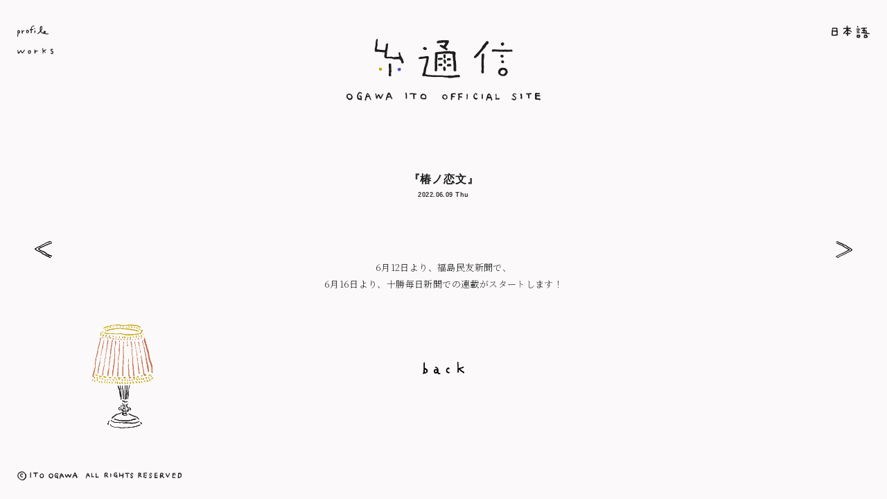

--- FILE ---
content_type: text/html; charset=UTF-8
request_url: https://ogawa-ito.com/en/%E3%80%8E%E6%A4%BF%E3%83%8E%E6%81%8B%E6%96%87%E3%80%8F-2/
body_size: 5744
content:
<!DOCTYPE html>
<html class="landing" lang="en-EN">
<head>
<meta charset="UTF-8">
<meta http-equiv="X-UA-Compatible" content="IE=edge">
<meta http-equiv="x-dns-prefetch-control" content="on">
<link rel="dns-prefetch" href="//fonts.googleapis.com">
<link rel="preconnect" href="https://fonts.gstatic.com/" crossorigin>
<meta name="viewport" content="width=device-width, maximum-scale=1.0, minimum-scale=1.0, initial-scale=1.0, user-scalable=no" />
<meta name="robots" content="index, follow" />
<meta name="referrer" content="always" />
<link rel="profile" href="http://gmpg.org/xfn/11">
<link href="https://fonts.googleapis.com/css2?family=Noto+Serif+JP:wght@200&display=swap" rel="stylesheet">
<title>『椿ノ恋文』 &#8211; Ito Tsushin</title>
<meta name='robots' content='max-image-preview:large' />
<style>img:is([sizes="auto" i], [sizes^="auto," i]) { contain-intrinsic-size: 3000px 1500px }</style>
<link rel='dns-prefetch' href='//cdnjs.cloudflare.com' />
<!-- <link rel='stylesheet' id='wp-block-library-css' href='https://ogawa-ito.com/app/wp-includes/css/dist/block-library/style.min.css?ver=6.8.3' type='text/css' media='all' /> -->
<link rel="stylesheet" type="text/css" href="//ogawa-ito.com/app/wp-content/cache/wpfc-minified/shyh57c/shb7.css" media="all"/>
<style id='classic-theme-styles-inline-css' type='text/css'>
/*! This file is auto-generated */
.wp-block-button__link{color:#fff;background-color:#32373c;border-radius:9999px;box-shadow:none;text-decoration:none;padding:calc(.667em + 2px) calc(1.333em + 2px);font-size:1.125em}.wp-block-file__button{background:#32373c;color:#fff;text-decoration:none}
</style>
<style id='global-styles-inline-css' type='text/css'>
:root{--wp--preset--aspect-ratio--square: 1;--wp--preset--aspect-ratio--4-3: 4/3;--wp--preset--aspect-ratio--3-4: 3/4;--wp--preset--aspect-ratio--3-2: 3/2;--wp--preset--aspect-ratio--2-3: 2/3;--wp--preset--aspect-ratio--16-9: 16/9;--wp--preset--aspect-ratio--9-16: 9/16;--wp--preset--color--black: #000000;--wp--preset--color--cyan-bluish-gray: #abb8c3;--wp--preset--color--white: #ffffff;--wp--preset--color--pale-pink: #f78da7;--wp--preset--color--vivid-red: #cf2e2e;--wp--preset--color--luminous-vivid-orange: #ff6900;--wp--preset--color--luminous-vivid-amber: #fcb900;--wp--preset--color--light-green-cyan: #7bdcb5;--wp--preset--color--vivid-green-cyan: #00d084;--wp--preset--color--pale-cyan-blue: #8ed1fc;--wp--preset--color--vivid-cyan-blue: #0693e3;--wp--preset--color--vivid-purple: #9b51e0;--wp--preset--gradient--vivid-cyan-blue-to-vivid-purple: linear-gradient(135deg,rgba(6,147,227,1) 0%,rgb(155,81,224) 100%);--wp--preset--gradient--light-green-cyan-to-vivid-green-cyan: linear-gradient(135deg,rgb(122,220,180) 0%,rgb(0,208,130) 100%);--wp--preset--gradient--luminous-vivid-amber-to-luminous-vivid-orange: linear-gradient(135deg,rgba(252,185,0,1) 0%,rgba(255,105,0,1) 100%);--wp--preset--gradient--luminous-vivid-orange-to-vivid-red: linear-gradient(135deg,rgba(255,105,0,1) 0%,rgb(207,46,46) 100%);--wp--preset--gradient--very-light-gray-to-cyan-bluish-gray: linear-gradient(135deg,rgb(238,238,238) 0%,rgb(169,184,195) 100%);--wp--preset--gradient--cool-to-warm-spectrum: linear-gradient(135deg,rgb(74,234,220) 0%,rgb(151,120,209) 20%,rgb(207,42,186) 40%,rgb(238,44,130) 60%,rgb(251,105,98) 80%,rgb(254,248,76) 100%);--wp--preset--gradient--blush-light-purple: linear-gradient(135deg,rgb(255,206,236) 0%,rgb(152,150,240) 100%);--wp--preset--gradient--blush-bordeaux: linear-gradient(135deg,rgb(254,205,165) 0%,rgb(254,45,45) 50%,rgb(107,0,62) 100%);--wp--preset--gradient--luminous-dusk: linear-gradient(135deg,rgb(255,203,112) 0%,rgb(199,81,192) 50%,rgb(65,88,208) 100%);--wp--preset--gradient--pale-ocean: linear-gradient(135deg,rgb(255,245,203) 0%,rgb(182,227,212) 50%,rgb(51,167,181) 100%);--wp--preset--gradient--electric-grass: linear-gradient(135deg,rgb(202,248,128) 0%,rgb(113,206,126) 100%);--wp--preset--gradient--midnight: linear-gradient(135deg,rgb(2,3,129) 0%,rgb(40,116,252) 100%);--wp--preset--font-size--small: 13px;--wp--preset--font-size--medium: 20px;--wp--preset--font-size--large: 36px;--wp--preset--font-size--x-large: 42px;--wp--preset--spacing--20: 0.44rem;--wp--preset--spacing--30: 0.67rem;--wp--preset--spacing--40: 1rem;--wp--preset--spacing--50: 1.5rem;--wp--preset--spacing--60: 2.25rem;--wp--preset--spacing--70: 3.38rem;--wp--preset--spacing--80: 5.06rem;--wp--preset--shadow--natural: 6px 6px 9px rgba(0, 0, 0, 0.2);--wp--preset--shadow--deep: 12px 12px 50px rgba(0, 0, 0, 0.4);--wp--preset--shadow--sharp: 6px 6px 0px rgba(0, 0, 0, 0.2);--wp--preset--shadow--outlined: 6px 6px 0px -3px rgba(255, 255, 255, 1), 6px 6px rgba(0, 0, 0, 1);--wp--preset--shadow--crisp: 6px 6px 0px rgba(0, 0, 0, 1);}:where(.is-layout-flex){gap: 0.5em;}:where(.is-layout-grid){gap: 0.5em;}body .is-layout-flex{display: flex;}.is-layout-flex{flex-wrap: wrap;align-items: center;}.is-layout-flex > :is(*, div){margin: 0;}body .is-layout-grid{display: grid;}.is-layout-grid > :is(*, div){margin: 0;}:where(.wp-block-columns.is-layout-flex){gap: 2em;}:where(.wp-block-columns.is-layout-grid){gap: 2em;}:where(.wp-block-post-template.is-layout-flex){gap: 1.25em;}:where(.wp-block-post-template.is-layout-grid){gap: 1.25em;}.has-black-color{color: var(--wp--preset--color--black) !important;}.has-cyan-bluish-gray-color{color: var(--wp--preset--color--cyan-bluish-gray) !important;}.has-white-color{color: var(--wp--preset--color--white) !important;}.has-pale-pink-color{color: var(--wp--preset--color--pale-pink) !important;}.has-vivid-red-color{color: var(--wp--preset--color--vivid-red) !important;}.has-luminous-vivid-orange-color{color: var(--wp--preset--color--luminous-vivid-orange) !important;}.has-luminous-vivid-amber-color{color: var(--wp--preset--color--luminous-vivid-amber) !important;}.has-light-green-cyan-color{color: var(--wp--preset--color--light-green-cyan) !important;}.has-vivid-green-cyan-color{color: var(--wp--preset--color--vivid-green-cyan) !important;}.has-pale-cyan-blue-color{color: var(--wp--preset--color--pale-cyan-blue) !important;}.has-vivid-cyan-blue-color{color: var(--wp--preset--color--vivid-cyan-blue) !important;}.has-vivid-purple-color{color: var(--wp--preset--color--vivid-purple) !important;}.has-black-background-color{background-color: var(--wp--preset--color--black) !important;}.has-cyan-bluish-gray-background-color{background-color: var(--wp--preset--color--cyan-bluish-gray) !important;}.has-white-background-color{background-color: var(--wp--preset--color--white) !important;}.has-pale-pink-background-color{background-color: var(--wp--preset--color--pale-pink) !important;}.has-vivid-red-background-color{background-color: var(--wp--preset--color--vivid-red) !important;}.has-luminous-vivid-orange-background-color{background-color: var(--wp--preset--color--luminous-vivid-orange) !important;}.has-luminous-vivid-amber-background-color{background-color: var(--wp--preset--color--luminous-vivid-amber) !important;}.has-light-green-cyan-background-color{background-color: var(--wp--preset--color--light-green-cyan) !important;}.has-vivid-green-cyan-background-color{background-color: var(--wp--preset--color--vivid-green-cyan) !important;}.has-pale-cyan-blue-background-color{background-color: var(--wp--preset--color--pale-cyan-blue) !important;}.has-vivid-cyan-blue-background-color{background-color: var(--wp--preset--color--vivid-cyan-blue) !important;}.has-vivid-purple-background-color{background-color: var(--wp--preset--color--vivid-purple) !important;}.has-black-border-color{border-color: var(--wp--preset--color--black) !important;}.has-cyan-bluish-gray-border-color{border-color: var(--wp--preset--color--cyan-bluish-gray) !important;}.has-white-border-color{border-color: var(--wp--preset--color--white) !important;}.has-pale-pink-border-color{border-color: var(--wp--preset--color--pale-pink) !important;}.has-vivid-red-border-color{border-color: var(--wp--preset--color--vivid-red) !important;}.has-luminous-vivid-orange-border-color{border-color: var(--wp--preset--color--luminous-vivid-orange) !important;}.has-luminous-vivid-amber-border-color{border-color: var(--wp--preset--color--luminous-vivid-amber) !important;}.has-light-green-cyan-border-color{border-color: var(--wp--preset--color--light-green-cyan) !important;}.has-vivid-green-cyan-border-color{border-color: var(--wp--preset--color--vivid-green-cyan) !important;}.has-pale-cyan-blue-border-color{border-color: var(--wp--preset--color--pale-cyan-blue) !important;}.has-vivid-cyan-blue-border-color{border-color: var(--wp--preset--color--vivid-cyan-blue) !important;}.has-vivid-purple-border-color{border-color: var(--wp--preset--color--vivid-purple) !important;}.has-vivid-cyan-blue-to-vivid-purple-gradient-background{background: var(--wp--preset--gradient--vivid-cyan-blue-to-vivid-purple) !important;}.has-light-green-cyan-to-vivid-green-cyan-gradient-background{background: var(--wp--preset--gradient--light-green-cyan-to-vivid-green-cyan) !important;}.has-luminous-vivid-amber-to-luminous-vivid-orange-gradient-background{background: var(--wp--preset--gradient--luminous-vivid-amber-to-luminous-vivid-orange) !important;}.has-luminous-vivid-orange-to-vivid-red-gradient-background{background: var(--wp--preset--gradient--luminous-vivid-orange-to-vivid-red) !important;}.has-very-light-gray-to-cyan-bluish-gray-gradient-background{background: var(--wp--preset--gradient--very-light-gray-to-cyan-bluish-gray) !important;}.has-cool-to-warm-spectrum-gradient-background{background: var(--wp--preset--gradient--cool-to-warm-spectrum) !important;}.has-blush-light-purple-gradient-background{background: var(--wp--preset--gradient--blush-light-purple) !important;}.has-blush-bordeaux-gradient-background{background: var(--wp--preset--gradient--blush-bordeaux) !important;}.has-luminous-dusk-gradient-background{background: var(--wp--preset--gradient--luminous-dusk) !important;}.has-pale-ocean-gradient-background{background: var(--wp--preset--gradient--pale-ocean) !important;}.has-electric-grass-gradient-background{background: var(--wp--preset--gradient--electric-grass) !important;}.has-midnight-gradient-background{background: var(--wp--preset--gradient--midnight) !important;}.has-small-font-size{font-size: var(--wp--preset--font-size--small) !important;}.has-medium-font-size{font-size: var(--wp--preset--font-size--medium) !important;}.has-large-font-size{font-size: var(--wp--preset--font-size--large) !important;}.has-x-large-font-size{font-size: var(--wp--preset--font-size--x-large) !important;}
:where(.wp-block-post-template.is-layout-flex){gap: 1.25em;}:where(.wp-block-post-template.is-layout-grid){gap: 1.25em;}
:where(.wp-block-columns.is-layout-flex){gap: 2em;}:where(.wp-block-columns.is-layout-grid){gap: 2em;}
:root :where(.wp-block-pullquote){font-size: 1.5em;line-height: 1.6;}
</style>
<!-- <link rel='stylesheet' id='herbst-style-css' href='https://ogawa-ito.com/app/wp-content/themes/herbst/style.css?ver=6.8.3' type='text/css' media='all' /> -->
<!-- <link rel='stylesheet' id='default-css' href='https://ogawa-ito.com/app/wp-content/themes/herbst/css/main.min.css?ver=6.8.3' type='text/css' media='all' /> -->
<!-- <link rel='stylesheet' id='wpglobus-css' href='https://ogawa-ito.com/app/wp-content/plugins/wpglobus/includes/css/wpglobus.css?ver=3.0.1' type='text/css' media='all' /> -->
<link rel="stylesheet" type="text/css" href="//ogawa-ito.com/app/wp-content/cache/wpfc-minified/6wz7z2o8/shb7.css" media="all"/>
<link rel="https://api.w.org/" href="https://ogawa-ito.com/en/wp-json/" /><link rel="alternate" title="JSON" type="application/json" href="https://ogawa-ito.com/en/wp-json/wp/v2/posts/3377" /><link rel="EditURI" type="application/rsd+xml" title="RSD" href="https://ogawa-ito.com/app/xmlrpc.php?rsd" />
<meta name="generator" content="WordPress 6.8.3" />
<link rel="canonical" href="https://ogawa-ito.com/en/%e3%80%8e%e6%a4%bf%e3%83%8e%e6%81%8b%e6%96%87%e3%80%8f-2/" />
<link rel='shortlink' href='https://ogawa-ito.com/en/?p=3377' />
<link rel="alternate" title="oEmbed (JSON)" type="application/json+oembed" href="https://ogawa-ito.com/en/wp-json/oembed/1.0/embed?url=https%3A%2F%2Fogawa-ito.com%2Fen%2F%25e3%2580%258e%25e6%25a4%25bf%25e3%2583%258e%25e6%2581%258b%25e6%2596%2587%25e3%2580%258f-2%2F" />
<link rel="alternate" title="oEmbed (XML)" type="text/xml+oembed" href="https://ogawa-ito.com/en/wp-json/oembed/1.0/embed?url=https%3A%2F%2Fogawa-ito.com%2Fen%2F%25e3%2580%258e%25e6%25a4%25bf%25e3%2583%258e%25e6%2581%258b%25e6%2596%2587%25e3%2580%258f-2%2F&#038;format=xml" />
<script>
(function(i,s,o,g,r,a,m){i['GoogleAnalyticsObject']=r;i[r]=i[r]||function(){
(i[r].q=i[r].q||[]).push(arguments)},i[r].l=1*new Date();a=s.createElement(o),
m=s.getElementsByTagName(o)[0];a.async=1;a.src=g;m.parentNode.insertBefore(a,m)
})(window,document,'script','https://www.google-analytics.com/analytics.js','ga');
ga('create', '', 'auto');
ga('send', 'pageview', {
'anonymizeIp': true
});
</script>
<noscript><style>.lazyload[data-src]{display:none !important;}</style></noscript><style>.lazyload{background-image:none !important;}.lazyload:before{background-image:none !important;}</style>			<style media="screen">
.wpglobus_flag_ja{background-image:url(https://ogawa-ito.com/app/wp-content/plugins/wpglobus/flags/jp.png)}
.wpglobus_flag_en{background-image:url(https://ogawa-ito.com/app/wp-content/plugins/wpglobus/flags/uk.png)}
.wpglobus-current-language { display: none; }			</style>
<link rel="alternate" hreflang="ja" href="https://ogawa-ito.com/%E3%80%8E%E6%A4%BF%E3%83%8E%E6%81%8B%E6%96%87%E3%80%8F-2/" /><link rel="alternate" hreflang="en-EN" href="https://ogawa-ito.com/en/%E3%80%8E%E6%A4%BF%E3%83%8E%E6%81%8B%E6%96%87%E3%80%8F-2/" /><link rel="icon" href="https://ogawa-ito.com/app/wp-content/uploads/2020/02/cropped-favicon-32x32.png" sizes="32x32" />
<link rel="icon" href="https://ogawa-ito.com/app/wp-content/uploads/2020/02/cropped-favicon-192x192.png" sizes="192x192" />
<link rel="apple-touch-icon" href="https://ogawa-ito.com/app/wp-content/uploads/2020/02/cropped-favicon-180x180.png" />
<meta name="msapplication-TileImage" content="https://ogawa-ito.com/app/wp-content/uploads/2020/02/cropped-favicon-270x270.png" />
</head>
<body class="wp-singular post-template-default single single-post postid-3377 single-format-standard wp-theme-herbst layout english-site">
<header id="masthead" class="layout-header" role="banner">
<div class="header-container layout-module">
<button type="button" class="menu-toggle"></button>
<div class="main-navigation"><ul id="menu-menu" class="menu"><li id="menu-item-230" class="profile-item menu-item menu-item-type-post_type menu-item-object-page menu-item-230"><a href="https://ogawa-ito.com/en/profile/">Profile</a></li>
<li id="menu-item-229" class="works-item menu-item menu-item-type-post_type menu-item-object-page menu-item-229"><a href="https://ogawa-ito.com/en/works/">Works</a></li>
<li id="menu-item-234" class="news-item hide-item menu-item menu-item-type-post_type menu-item-object-page current_page_parent menu-item-234"><a href="https://ogawa-ito.com/en/news/">News</a></li>
<li id="menu-item-15" class="afterwards-item hide-item menu-item menu-item-type-post_type menu-item-object-page menu-item-15"><a href="https://ogawa-ito.com/en/afterwards/">Afterwards</a></li>
<li id="menu-item-228" class="letter-item hide-item menu-item menu-item-type-post_type menu-item-object-page menu-item-228"><a href="https://ogawa-ito.com/en/letter/">Letter</a></li>
</ul></div>
<span class="logo-container">
<a href='https://ogawa-ito.com/en/' title='Ito Tsushin' rel='home'>
<img class="logo lazyload" src="[data-uri]" alt='Ito Tsushin' data-src="https://ogawa-ito.com/app/wp-content/uploads/2020/01/logo.svg" decoding="async"><noscript><img class="logo" src='https://ogawa-ito.com/app/wp-content/uploads/2020/01/logo.svg' alt='Ito Tsushin' data-eio="l"></noscript>
</a>
</span>
<div class="language-switcher"><ul id="menu-language-switcher" class="menu"><li id="menu-item-1052" class="menu-item-wpglobus_menu_switch_ja menu-item menu-item-type-custom menu-item-object-custom menu-item-1052"><a href="/">ホーム</a></li>
<li id="menu-item-1051" class="menu-item-wpglobus_menu_switch_en menu-item menu-item-type-custom menu-item-object-custom menu-item-1051"><a href="/en/">English</a></li>
</ul></div>
</div>
</header>
<div class="header-pad"></div>
<div id="page" class="site">
<div id="content" class="site-content">
<div class="illustration news-detail lazyload" style="" title="news" data-back="https://ogawa-ito.com/app/wp-content/uploads/2020/01/news.svg"></div>
<div id="primary" class="post-detail content">
<main id="main" class="site-main layout-body" role="main">
<div class="main-content">
<div class="post-content layout-module">
<article id="post-3377" class="post-article post-3377 type-post status-publish format-standard hentry category-uncategorized-ja">
<header class="entry-header">
<h2 class="page-title"></h2>
<h1 class="entry-title">『椿ノ恋文』</h1>
<div class="entry-meta">
<div class="entry-date">
2022.06.09 Thu
</div><!-- end .entry-date -->
</div><!-- end .entry-meta -->
</header><!-- end .entry-header -->
<div class="entry-content">
<p>6月12日より、福島民友新聞で、<br />
6月16日より、十勝毎日新聞での連載がスタートします！</p>
<div class="post-links">
<div class="previous button"><a href="https://ogawa-ito.com/en/%e3%80%8e%e5%a9%a6%e4%ba%ba%e4%b9%8b%e5%8f%8b%e3%80%8f/" rel="next">『婦人之友』</a></div>
<div class="next button"><a href="https://ogawa-ito.com/en/%e3%80%8e%e6%b8%85%e6%b5%81%e3%80%8f7%e6%9c%88%e5%8f%b7/" rel="prev">『清流』7月号</a></div>
</div>
<div class="back-links">
<a href="/afterwards/" class="back-link afterwards-link" title="back"></a>
<a href="/letter/" class="back-link letter-link" title="back"></a>
<a href="/news/" class="back-link news-link" title="back"></a>
</div>
</div><!-- end .entry-content -->
</article><!-- end .post-3377 -->
</div>
</div>
</main><!-- #main -->
</div><!-- #primary -->

</div><!-- #content -->
</div><!-- #page -->
<footer id="colophon" class="layout-footer" role="contentinfo">
<div class="footer-container">
<div class="copyright">
<img class="copyright-image lazyload" src="[data-uri]" alt="Copyright" data-src="https://ogawa-ito.com/app/wp-content/uploads/2020/01/copyright.svg" decoding="async"><noscript><img class="copyright-image" src='https://ogawa-ito.com/app/wp-content/uploads/2020/01/copyright.svg' alt="Copyright" data-eio="l"></noscript>
</div>
<div class="social-links"></div>
</div>
</footer><!-- #colophon -->
<!-- <div class="cursor">
<div class="cursor-container">
<div class="cursor-image"></div>
</div>
</div> -->
<script type="speculationrules">
{"prefetch":[{"source":"document","where":{"and":[{"href_matches":"\/en\/*"},{"not":{"href_matches":["\/app\/wp-*.php","\/app\/wp-admin\/*","\/app\/wp-content\/uploads\/*","\/app\/wp-content\/*","\/app\/wp-content\/plugins\/*","\/app\/wp-content\/themes\/herbst\/*","\/en\/*\\?(.+)"]}},{"not":{"selector_matches":"a[rel~=\"nofollow\"]"}},{"not":{"selector_matches":".no-prefetch, .no-prefetch a"}}]},"eagerness":"conservative"}]}
</script>
<script type="text/javascript" id="eio-lazy-load-js-before">
/* <![CDATA[ */
var eio_lazy_vars = {"exactdn_domain":"","skip_autoscale":0,"bg_min_dpr":1.100000000000000088817841970012523233890533447265625,"threshold":0,"use_dpr":1};
/* ]]> */
</script>
<script type="text/javascript" src="https://ogawa-ito.com/app/wp-content/plugins/ewww-image-optimizer/includes/lazysizes.min.js?ver=831" id="eio-lazy-load-js" async="async" data-wp-strategy="async"></script>
<script type="text/javascript" src="https://cdnjs.cloudflare.com/ajax/libs/gsap/3.0.5/gsap.min.js?ver=20200107" id="GSAP-js"></script>
<script type="text/javascript" src="https://cdnjs.cloudflare.com/ajax/libs/gsap/3.0.5/ScrollToPlugin.min.js?ver=20200107" id="ScrollToPlugin-js"></script>
<script type="text/javascript" src="https://ogawa-ito.com/app/wp-content/themes/herbst/js/scripts.min.js?ver=6.8.3" id="scripts-js-js"></script>
</body>
</html><!-- WP Fastest Cache file was created in 0.057 seconds, on 2026.01.26 Mon @ 9:57 am --><!-- via php -->

--- FILE ---
content_type: text/css
request_url: https://ogawa-ito.com/app/wp-content/cache/wpfc-minified/6wz7z2o8/shb7.css
body_size: 10958
content:
@-webkit-keyframes rotation{0%{-ms-transform:rotate(0);-webkit-transform:rotate(0);transform:rotate(0)}100%{-ms-transform:rotate(360deg);-webkit-transform:rotate(360deg);transform:rotate(360deg)}}@keyframes rotation{0%{-ms-transform:rotate(0);-webkit-transform:rotate(0);transform:rotate(0)}100%{-ms-transform:rotate(360deg);-webkit-transform:rotate(360deg);transform:rotate(360deg)}}@-webkit-keyframes fadeIn{0%{opacity:0}100%{opacity:1}}@keyframes fadeIn{0%{opacity:0}100%{opacity:1}}@font-face{font-family:'Yu Gothic Bold';src:url(//ogawa-ito.com/app/wp-content/themes/herbst/fonts/Yu-Gothic-Bold.woff2) format("woff2");font-weight:700;font-style:normal;font-display:swap}@font-face{font-family:'Yu Gothic Light';src:url(//ogawa-ito.com/app/wp-content/themes/herbst/fonts/Yu-Gothic-Light.woff2) format("woff2");font-weight:normal;font-style:normal;font-display:swap}@font-face{font-family:'Yu Mincho Demibold';src:url(//ogawa-ito.com/app/wp-content/themes/herbst/fonts/Yu-Mincho-Demibold.woff2) format("woff2");font-weight:normal;font-style:normal;font-display:swap}@font-face{font-family:'Yu Mincho Light';src:url(//ogawa-ito.com/app/wp-content/themes/herbst/fonts/Yu-Mincho-Light.woff) format("woff"),url(//ogawa-ito.com/app/wp-content/themes/herbst/fonts/Yu-Mincho-Light.woff2) format("woff2"),url(//ogawa-ito.com/app/wp-content/themes/herbst/fonts/Yu-Mincho-Light.ttf) format("truetype");font-weight:normal;font-style:normal;font-display:swap}@font-face{font-family:'Yu Mincho Regular';src:url(//ogawa-ito.com/app/wp-content/themes/herbst/fonts/Yu-Mincho-Regular.woff) format("woff"),url(//ogawa-ito.com/app/wp-content/themes/herbst/fonts/Yu-Mincho-Regular.woff2) format("woff2"),url(//ogawa-ito.com/app/wp-content/themes/herbst/fonts/Yu-Mincho-Regular.ttf) format("truetype");font-weight:normal;font-style:normal;font-display:swap}.layout-body:before,.layout-body:after,.layout-footer:before,.layout-footer:after{content:'';display:block;height:0;overflow:hidden}.layout-body:after,.layout-footer:after{clear:both}.layout-module{text-align:left;padding:0 2.857em;margin:0 auto;max-width:1024px}.profile-page .layout-module{padding:0}@media only screen and (min-width: 1024px){.layout-module{max-width:100%;padding:0 2.5em}.profile-page .layout-module{padding:0 2.5em}}.layout-module:before,.layout-module:after,.module:before,.module:after{content:'';display:block;height:0;overflow:hidden}.layout-module:after,.module:after{clear:both}.ui-accessible:not(.visible),.screen-reader-text:not(.visible){margin:-1px;padding:0;width:1px;height:1px;overflow:hidden;clip:rect(0 0 0 0);clip:rect(0, 0, 0, 0);position:absolute;top:0;left:0}.layout-footer{background-color:#fbf9f9;position:fixed;bottom:0;width:100%;z-index:100;height:3.5em}.layout-footer .footer-container{padding:0 1.786em;display:-webkit-box;display:-webkit-flex;display:-ms-flexbox;display:flex;-webkit-box-pack:center;-webkit-justify-content:center;-ms-flex-pack:center;justify-content:center;-webkit-box-orient:horizontal;-webkit-box-direction:normal;-webkit-flex-flow:row nowrap;-ms-flex-flow:row nowrap;flex-flow:row nowrap;-webkit-box-align:center;-webkit-align-items:center;-ms-flex-align:center;align-items:center}.layout-footer .copyright{-ms-transform:translateY(0.675em);-webkit-transform:translateY(0.675em);transform:translateY(0.675em);-webkit-box-flex:0;-webkit-flex:0 0 12em;-ms-flex:0 0 12em;flex:0 0 12em}.layout-footer .social-links{text-align:right;position:absolute;right:1.786em;top:0}.layout-footer .social-item{display:inline-block;width:2em;height:2.2em}.layout-footer .social-link{display:block;height:100%}.layout-footer .icon{display:block;width:100%;height:100%;-webkit-background-size:100% 100%;background-size:100%;background-repeat:no-repeat}@media only screen and (min-width: 1024px){.layout-footer{height:4em}.layout-footer .footer-container{padding:0 2.5em;-webkit-box-pack:justify;-webkit-justify-content:space-between;-ms-flex-pack:justify;justify-content:space-between;-webkit-box-align:start;-webkit-align-items:start;-ms-flex-align:start;align-items:start}.layout-footer .copyright,.layout-footer .social-links{-webkit-box-flex:0;-webkit-flex:0 0 23.8em;-ms-flex:0 0 23.8em;flex:0 0 23.8em}.layout-footer .copyright{-ms-transform:none;-webkit-transform:none;transform:none}.layout-footer .social-links{position:relative;right:0;width:23.8em}.layout-footer .social-item{width:2.5em;height:2.7em}}.layout-header{position:fixed;left:0;top:0;right:0;width:100%;padding:0;z-index:200;height:7em;background-color:inherit}.layout-header.show-menu .main-navigation{position:fixed;opacity:1;visibility:visible;background-color:#fbf9f9;background-image:url(//ogawa-ito.com/app/wp-content/themes/herbst/images/nav-bg.png);z-index:202}.layout-header.show-menu .main-navigation .menu{-ms-transform:translateY(-50%);-webkit-transform:translateY(-50%);transform:translateY(-50%);top:50%;position:relative;display:block}.layout-header.show-menu .main-navigation .menu a{background-position:center}.layout-header.show-menu .menu-toggle{background-image:url(//ogawa-ito.com/app/wp-content/themes/herbst/images/close.svg);-webkit-background-size:auto 100%;background-size:auto 100%;z-index:203}.layout-header .header-container{text-align:left;height:100%;display:-webkit-box;display:-webkit-flex;display:-ms-flexbox;display:flex;-webkit-box-pack:justify;-webkit-justify-content:space-between;-ms-flex-pack:justify;justify-content:space-between;-webkit-box-orient:horizontal;-webkit-box-direction:normal;-webkit-flex-flow:row nowrap;-ms-flex-flow:row nowrap;flex-flow:row nowrap;-webkit-box-align:start;-webkit-align-items:start;-ms-flex-align:start;align-items:start}.layout-header .header-container:before,.layout-header .header-container:after{content:'';display:block;height:0;overflow:hidden}.layout-header .header-container:after{clear:both}.layout-header .logo-container{-webkit-box-flex:0;-webkit-flex:0 0 100%;-ms-flex:0 0 100%;flex:0 0 100%;top:1.786em;position:relative;text-align:center}.layout-header .logo-container .logo{max-width:13em}@media (max-width: 320px){.layout-header .logo-container .logo{max-width:10em}}.layout-header .main-navigation{-o-transition:all 300ms ease-out;-webkit-transition:all 300ms ease-out;transition:all 300ms ease-out;height:100%;opacity:0;visibility:hidden;position:absolute;top:0;left:0;right:0;bottom:0}.layout-header .main-navigation .menu{display:none}.layout-header .language-switcher{position:absolute;top:1.786em;right:1.786em;width:7em}.layout-header .language-switcher .menu-item-wpglobus_menu_switch_ja{display:none;height:1.4em}.english-site .layout-header .language-switcher .menu-item-wpglobus_menu_switch_ja{display:block}.layout-header .language-switcher .menu-item-wpglobus_menu_switch_en{display:block}.english-site .layout-header .language-switcher .menu-item-wpglobus_menu_switch_en{display:none}.layout-header .language-switcher .menu-item a{background-position:right}.layout-header .menu-list{text-align:center;background-color:inherit}.layout-header .menu-item{display:block;margin-bottom:1.6em;height:1.6em;position:relative}.single-post .layout-header .menu-item.news-item:after{-ms-transform:rotateZ(-1deg);-webkit-transform:rotateZ(-1deg);transform:rotateZ(-1deg);content:'';display:inline-block;width:6.3em;height:0.3em;position:absolute;left:0;right:0;margin:auto;background-image:url(//ogawa-ito.com/app/wp-content/themes/herbst/images/underline.svg);-webkit-background-size:auto 100%;background-size:auto 100%;background-repeat:no-repeat;background-color:transparent}.single-letter .layout-header .menu-item.letter-item:after{-ms-transform:translateY(-0.2em) rotateZ(-1deg);-webkit-transform:translateY(-0.2em) rotateZ(-1deg);transform:translateY(-0.2em) rotateZ(-1deg);content:'';display:inline-block;width:5.5em;height:0.3em;position:absolute;left:0;right:0;margin:auto;background-image:url(//ogawa-ito.com/app/wp-content/themes/herbst/images/underline.svg);-webkit-background-size:auto 100%;background-size:auto 100%;background-repeat:no-repeat;background-color:transparent}.single-afterwards .layout-header .menu-item.afterwards-item:after{-ms-transform:rotateZ(-1deg);-webkit-transform:rotateZ(-1deg);transform:rotateZ(-1deg);content:'';display:inline-block;width:4.7em;height:0.3em;position:absolute;left:0;right:0;margin:auto;background-image:url(//ogawa-ito.com/app/wp-content/themes/herbst/images/underline.svg);-webkit-background-size:auto 100%;background-size:auto 100%;background-repeat:no-repeat;background-color:transparent}.english-site .layout-header .menu-item.hide-item{display:none}.english-site .layout-header .menu-item.profile-item.active:after{width:4.5em}.english-site .layout-header .menu-item.profile-item a{background-image:url(//ogawa-ito.com/app/wp-content/themes/herbst/images/profile-en.svg);-webkit-background-size:auto 100%;background-size:auto 100%}.english-site .layout-header .menu-item.works-item.active:after{-ms-transform:translateY(-0.2em) rotateZ(-1deg);-webkit-transform:translateY(-0.2em) rotateZ(-1deg);transform:translateY(-0.2em) rotateZ(-1deg);width:5.3em}.english-site .layout-header .menu-item.works-item a{background-image:url(//ogawa-ito.com/app/wp-content/themes/herbst/images/works-en.svg);-webkit-background-size:auto 55%;background-size:auto 55%}.layout-header .menu-item.active:after{-ms-transform:rotateZ(-1deg);-webkit-transform:rotateZ(-1deg);transform:rotateZ(-1deg);content:'';display:inline-block;height:0.3em;position:absolute;left:0;right:0;margin:auto;background-image:url(//ogawa-ito.com/app/wp-content/themes/herbst/images/underline.svg);-webkit-background-size:auto 100%;background-size:auto 100%;background-repeat:no-repeat;background-color:transparent}.layout-header .menu-item:last-of-type{margin-bottom:0}.layout-header .menu-item.profile-item.active:after{-ms-transform:translateY(0.2em) rotateZ(-1deg);-webkit-transform:translateY(0.2em) rotateZ(-1deg);transform:translateY(0.2em) rotateZ(-1deg);width:6.6em}.layout-header .menu-item.profile-item a{background-image:url(//ogawa-ito.com/app/wp-content/themes/herbst/images/profile-jp.svg);-webkit-background-size:auto 100%;background-size:auto 100%}.layout-header .menu-item.works-item.active:after{-ms-transform:translateY(0.2em) rotateZ(-1deg);-webkit-transform:translateY(0.2em) rotateZ(-1deg);transform:translateY(0.2em) rotateZ(-1deg);width:8.6em}.layout-header .menu-item.works-item a{background-image:url(//ogawa-ito.com/app/wp-content/themes/herbst/images/works-jp.svg);-webkit-background-size:auto 100%;background-size:auto 100%}.layout-header .menu-item.news-item.active:after{width:6.3em}.layout-header .menu-item.news-item a{background-image:url(//ogawa-ito.com/app/wp-content/themes/herbst/images/news-jp.svg);-webkit-background-size:auto 75%;background-size:auto 75%}.layout-header .menu-item.afterwards-item.active:after{width:4.7em}.layout-header .menu-item.afterwards-item a{background-image:url(//ogawa-ito.com/app/wp-content/themes/herbst/images/afterwards-jp.svg);-webkit-background-size:auto 80%;background-size:auto 80%}.layout-header .menu-item.letter-item.active:after{-ms-transform:translateY(-0.2em) rotateZ(-1deg);-webkit-transform:translateY(-0.2em) rotateZ(-1deg);transform:translateY(-0.2em) rotateZ(-1deg);width:5.5em}.layout-header .menu-item.letter-item a{background-image:url(//ogawa-ito.com/app/wp-content/themes/herbst/images/letter-jp.svg);-webkit-background-size:auto 75%;background-size:auto 75%}.layout-header .menu-item.menu-item-wpglobus_menu_switch_en a{background-image:url(//ogawa-ito.com/app/wp-content/themes/herbst/images/english.svg);-webkit-background-size:auto 100%;background-size:auto 100%}.layout-header .menu-item.menu-item-wpglobus_menu_switch_ja a{background-image:url(//ogawa-ito.com/app/wp-content/themes/herbst/images/japanese.svg);-webkit-background-size:auto 80%;background-size:auto 80%}.layout-header .menu-item a{text-indent:-1000px;overflow:hidden;display:block;height:100%;background-repeat:no-repeat;background-color:transparent;margin:auto;padding:0;border:0;outline:0}.layout-header .menu-item a span{display:none}.layout-header .menu-toggle{display:inline-block;position:absolute;top:1.786em;left:1.786em;width:1.786em;height:1.429em;background-image:url(//ogawa-ito.com/app/wp-content/themes/herbst/images/menu.svg);-webkit-background-size:auto 100%;background-size:auto 100%;background-repeat:no-repeat;background-position:center;background-color:transparent;border:0;padding:0;margin:0;outline:0;z-index:100}@media only screen and (min-width: 1024px){.layout-header{height:18.5em}.layout-header .menu-toggle{display:none}.layout-header .logo-container{-webkit-box-flex:0;-webkit-flex:0 0 calc(100% / 3);-ms-flex:0 0 calc(100% / 3);flex:0 0 calc(100% / 3);top:30.275%}.layout-header .logo-container .logo{max-width:28em}.layout-header .main-navigation{-webkit-box-flex:0;-webkit-flex:0 0 calc(100% / 3);-ms-flex:0 0 calc(100% / 3);flex:0 0 calc(100% / 3);position:relative;top:0;height:100%;opacity:1;visibility:visible}.layout-header .main-navigation .menu{display:-webkit-box;display:-webkit-flex;display:-ms-flexbox;display:flex}.layout-header .language-switcher{position:relative;top:auto;right:auto;-webkit-box-flex:0;-webkit-flex:0 0 calc(100% / 3);-ms-flex:0 0 calc(100% / 3);flex:0 0 calc(100% / 3);width:calc(100% / 3)}.layout-header .language-switcher .menu-item-wpglobus_menu_switch_ja{height:1.8em}.layout-header .language-switcher .menu-item-wpglobus_menu_switch_en{height:2.4em}.layout-header .menu-list{text-align:right}.layout-header .menu{display:-webkit-box;display:-webkit-flex;display:-ms-flexbox;display:flex;-webkit-box-orient:vertical;-webkit-box-direction:normal;-webkit-flex-flow:column wrap;-ms-flex-flow:column wrap;flex-flow:column wrap;padding-top:3.65em}.layout-header .menu-item{height:1.6em}.layout-header .menu-item.active:after{right:auto}.single-post .layout-header .menu-item.news-item:after{right:auto}.single-letter .layout-header .menu-item.letter-item:after{right:auto}.single-afterwards .layout-header .menu-item.afterwards-item:after{right:auto}.layout-header .menu-item.menu-item-wpglobus_menu_switch_ja a{-webkit-background-size:auto 100%;background-size:auto 100%}}.header-pad{height:7em}@media only screen and (min-width: 1024px){.header-pad{height:18.5em}}html{-webkit-box-sizing:border-box;box-sizing:border-box;-webkit-text-size-adjust:100%;-ms-text-size-adjust:100%;height:100%}html.landing{margin-top:0 !important}html.menu-visible{overflow-y:hidden}html #wpadminbar{display:none}@media only screen and (min-width: 1024px){html #wpadminbar{display:block;top:auto;bottom:0}}body{-webkit-box-sizing:border-box;box-sizing:border-box;font-family:'Noto Serif JP', serif;margin:0;height:100%;width:100%;padding:0;position:relative;background:none;color:#1e1e1e;font-size:14px;background-color:#fbf9f9;overflow:hidden auto;-webkit-overflow-scrolling:touch;-ms-font-feature-settings:normal;-o-font-feature-settings:normal;-webkit-font-feature-settings:normal;font-feature-settings:normal;-webkit-font-smoothing:antialiased;-khtml-font-smoothing:antialiased;-apple-font-smoothing:antialiased;font-smooth:always;text-rendering:optimizelegibility;image-rendering:optimizeQuality;-webkit-tap-highlight-color:transparent;-webkit-text-size-adjust:100%}body.home{overflow:hidden;background-image:url(//ogawa-ito.com/app/wp-content/themes/herbst/images/homepage_bg.png);background-color:transparent;background-repeat:repeat}body.home .layout-footer{background-color:transparent}body.single .layout-header{background-color:#fbf9f9}@media only screen and (min-width: 768px){body{font-size:12px}}@media only screen and (min-width: 1024px){body{font-size:10px;overflow:auto hidden}body.home{overflow:hidden}body.single{overflow:hidden auto}body.home .main-navigation{visibility:hidden;opacity:0}}@media only screen and (min-width: 1520px){body{font-size:12px}}article,aside,details,figcaption,figure,footer,header,main,menu,nav,section,summary{display:block}audio,canvas,progress,video{display:inline-block;vertical-align:baseline}audio:not([controls]){display:none;height:0}[hidden],template{display:none}a{background-color:transparent}a:active,a:hover,a:visited{outline:0}abbr[title]{border-bottom:1px dotted}b,strong{font-weight:bold}main,div,p,ul,ol,li,blockquote,dl,dt,pre,address,fieldset,form,section,figure,aside,canvas,hr,table,footer,header,article,nav,video,h1,h2,h3,h4,h5,h6{-webkit-box-sizing:border-box;box-sizing:border-box}dfn{font-style:italic}mark{background:#ff0;color:#000}small{font-size:80%}sub,sup{font-size:75%;line-height:0;position:relative;vertical-align:baseline}sup{top:-0.5em}sub{bottom:-0.25em}img{max-width:100%;border:0}svg:not(:root){overflow:hidden}figure{margin:1em 40px}hr{-webkit-box-sizing:content-box;box-sizing:content-box;height:0}pre{overflow:auto}code,kbd,pre,samp{font-family:monospace, monospace;font-size:1em}button,input,optgroup,select,textarea{color:inherit;font:inherit;margin:0}button{overflow:visible}button,select{text-transform:none}button,html input[type="button"],input[type="reset"],input[type="submit"]{-webkit-appearance:button;cursor:pointer}button[disabled],html input[disabled]{cursor:default}button::-moz-focus-inner,input::-moz-focus-inner{border:0;padding:0}input{line-height:normal}input[type="checkbox"],input[type="radio"]{-webkit-box-sizing:border-box;box-sizing:border-box;padding:0}input[type="number"]::-webkit-inner-spin-button,input[type="number"]::-webkit-outer-spin-button{height:auto}input[type="search"]::-webkit-search-cancel-button,input[type="search"]::-webkit-search-decoration{-webkit-appearance:none}fieldset{border:1px solid #c0c0c0;margin:0 2px;padding:0.35em 0.625em 0.75em}legend{border:0;padding:0}textarea{overflow:auto}optgroup{font-weight:bold}table{border-collapse:collapse;border-spacing:0}td,th{padding:0}.category-nav{position:fixed;right:0;top:7em;width:2.857em;height:calc(100% - 10.5em);z-index:100;display:-webkit-box;display:-webkit-flex;display:-ms-flexbox;display:flex;-webkit-box-orient:vertical;-webkit-box-direction:normal;-webkit-flex-flow:column wrap;-ms-flex-flow:column wrap;flex-flow:column wrap;-webkit-box-pack:center;-webkit-justify-content:center;-ms-flex-pack:center;justify-content:center}.english-site .category-nav .category{display:none}.category-nav .category{font-size:1.143em;letter-spacing:0.05em;height:1em;margin-bottom:2.5em;width:100%}.category-nav .category:nth-of-type(1){display:none}.category-nav .category:nth-of-type(2){-webkit-box-ordinal-group:11;-webkit-order:10;-ms-flex-order:10;order:10}.category-nav .category:nth-of-type(5){-webkit-box-ordinal-group:12;-webkit-order:11;-ms-flex-order:11;order:11;margin-bottom:0}.category-nav .category-link{font-family:'Yu Gothic Bold';font-weight:700;display:inline-block;width:100%;height:100%;border:0;outline:0;margin:0;padding:0;text-decoration:none;cursor:pointer;background-color:transparent;background-repeat:no-repeat;color:#1e1e1e;position:relative;visibility:hidden}.category-nav .category-link:hover{color:#999999}.category-nav .category-link.active{font-family:'Yu Gothic Bold';font-weight:700}.category-nav .category-link.active:before{background-color:#1e1e1e}.category-nav .category-link:before{content:'';position:absolute;top:0;left:0;right:0;bottom:0;width:0.75em;height:0.75em;margin:auto;border:0;-webkit-border-radius:50%;border-radius:50%;background-color:#d7d7d7;cursor:pointer;display:inline-block;visibility:visible}@media only screen and (min-width: 1024px){.category-nav{width:35%;top:30%;left:20.6%;height:2.5em;-webkit-box-pack:justify;-webkit-justify-content:space-between;-ms-flex-pack:justify;justify-content:space-between;-webkit-box-orient:horizontal;-webkit-box-direction:normal;-webkit-flex-flow:row nowrap;-ms-flex-flow:row nowrap;flex-flow:row nowrap}.category-nav .category{font-size:1.2em;line-height:1.8;width:auto;height:auto;margin-bottom:0}.category-nav .category-link{visibility:visible;height:auto;display:block}.category-nav .category-link:before{display:none}}@media only screen and (min-width: 1280px){.category-nav{width:29%}}.carousel-slider .slides{position:relative;padding-bottom:66.73553719008265%;height:0;overflow:hidden;background-color:#f8ece8}.carousel-slider .slide-image{position:absolute;top:0;left:0;width:100%;height:100%;visibility:hidden;opacity:0}.carousel-slider .slide-image.showing{visibility:visible;opacity:1}.carousel-slider .indicators{text-align:center;height:1.5em;margin-top:2em;display:none}.carousel-slider .indicators.show{display:block}.carousel-slider .image-badge{display:inline-block;width:0.75em;height:0.75em;border:0;margin:0 2.5em 0 0;padding:0;outline:0;-webkit-border-radius:50%;border-radius:50%;background-color:#d7d7d7;cursor:pointer}.carousel-slider .image-badge:last-of-type{margin-right:0}.carousel-slider .image-badge.active{background-color:#1e1e1e}.hero-image{position:relative}.hero-image .image{height:0;padding-bottom:46.25%;-webkit-background-size:cover;background-size:cover;background-repeat:no-repeat;background-position:center}.hero-image .title-container{position:absolute;top:2em;width:100%;padding:0 6em}.hero-image .static-text,.hero-image .type-list{display:inline}.hero-image .blinking-cursor{border-right:.05em solid;-webkit-animation:caret 1s steps(1) infinite;animation:caret 1s steps(1) infinite}.illustration{display:none}.english-site .illustration.home-en{display:block}.english-site .illustration.home-jp{display:none}.illustration.home-jp,.illustration.home-en{-webkit-background-size:100% auto;background-size:100% auto;background-repeat:no-repeat;background-position:center;height:100%;width:115%}.illustration.home-jp{display:block}.illustration.home-en{position:relative;left:-7.5%}@media only screen and (orientation: landscape){.illustration.home-jp,.illustration.home-en{-webkit-background-size:auto 100%;background-size:auto 100%;width:100%;left:0}}@media (max-width: 320px){.illustration.home-jp{width:100%}}@media only screen and (min-width: 768px){.illustration.home-jp{width:90%;margin:0 auto}.illustration.home-en{width:90%;margin:0 auto;left:0}}@media only screen and (min-width: 1024px){.illustration{display:block;position:absolute;z-index:201;-webkit-background-size:auto 100%;background-size:auto 100%;background-repeat:no-repeat}.english-site .illustration.home-en{display:none}.illustration.home-jp,.illustration.home-en{display:none}.illustration.profile{position:fixed;top:-2.3em;right:8.6%;height:20em;width:21.4em;background-position:center top}.illustration.news-overview{position:fixed;top:-8%;left:12%;height:24em;width:24em;background-position:center}.illustration.news-detail{position:fixed;top:65%;left:8%;height:15em;width:15em;background-position:center;z-index:100}.illustration.afterwards-overview{position:fixed;top:55%;left:8%;height:23em;width:23em;background-position:center;z-index:-1}.illustration.afterwards-detail{position:fixed;top:25%;right:7%;height:15em;width:15em;background-position:center;z-index:100}.illustration.letter-overview{position:fixed;top:70%;left:8%;height:10em;width:32.1em;background-position:center;z-index:-1}.illustration.letter-detail{position:fixed;top:65%;right:7%;height:18em;width:18em;background-position:center;z-index:100}.illustration.works-overview{position:fixed;bottom:6em;left:0;height:4.2em;width:100%;background-position:left center}}.page .site,.blog .site,.search .site{height:calc(100% - (3.5em + 7em))}.page .site-content,.blog .site-content,.search .site-content{height:100%}.page:not(.home) .primary-content,.blog:not(.home) .primary-content,.search:not(.home) .primary-content{padding:2.5em 0 5em 0}.page .post-list,.blog .post-list,.search .post-list{display:-webkit-box;display:-webkit-flex;display:-ms-flexbox;display:flex;-webkit-box-orient:vertical;-webkit-box-direction:normal;-webkit-flex-flow:column wrap;-ms-flex-flow:column wrap;flex-flow:column wrap;-webkit-box-pack:start;-webkit-justify-content:start;-ms-flex-pack:start;justify-content:start;-webkit-box-align:center;-webkit-align-items:center;-ms-flex-align:center;align-items:center;-webkit-align-content:center;-ms-flex-line-pack:center;align-content:center;padding:0}.page .post-list:before,.page .post-list:after,.blog .post-list:before,.blog .post-list:after,.search .post-list:before,.search .post-list:after{content:'';display:block;height:0;overflow:hidden}.page .post-list:after,.blog .post-list:after,.search .post-list:after{clear:both}.page.english-site .category-wrapper,.blog.english-site .category-wrapper,.search.english-site .category-wrapper{display:none}.page.english-site .category-wrapper:nth-of-type(1),.blog.english-site .category-wrapper:nth-of-type(1),.search.english-site .category-wrapper:nth-of-type(1){display:block}.page .category-wrapper,.blog .category-wrapper,.search .category-wrapper{margin-bottom:8em}.page .category-wrapper:nth-of-type(1),.blog .category-wrapper:nth-of-type(1),.search .category-wrapper:nth-of-type(1){display:none}.page .category-wrapper:nth-of-type(2),.blog .category-wrapper:nth-of-type(2),.search .category-wrapper:nth-of-type(2){-webkit-box-ordinal-group:11;-webkit-order:10;-ms-flex-order:10;order:10}.page .category-wrapper:nth-of-type(5),.blog .category-wrapper:nth-of-type(5),.search .category-wrapper:nth-of-type(5){-webkit-box-ordinal-group:12;-webkit-order:11;-ms-flex-order:11;order:11}.page .category-wrapper .work-item:before,.page .category-wrapper .work-item:after,.blog .category-wrapper .work-item:before,.blog .category-wrapper .work-item:after,.search .category-wrapper .work-item:before,.search .category-wrapper .work-item:after{content:'';display:block;height:0;overflow:hidden}.page .category-wrapper .work-item:after,.blog .category-wrapper .work-item:after,.search .category-wrapper .work-item:after{clear:both}.page .item,.blog .item,.search .item{-webkit-box-sizing:border-box;box-sizing:border-box;margin:0 0 2em 0;position:relative}.page .plant,.blog .plant,.search .plant{-webkit-background-size:auto 100%;background-size:auto 100%;background-position:center;background-repeat:no-repeat;background-color:transparent;width:7em;height:7em;-webkit-align-self:center;-ms-flex-item-align:center;align-self:center;margin:0 0 2em 0}.page .plant:last-of-type,.blog .plant:last-of-type,.search .plant:last-of-type{visibility:hidden;margin-bottom:0;height:4em}@media only screen and (min-width: 768px){.page .category-wrapper,.blog .category-wrapper,.search .category-wrapper{width:50em;margin-bottom:10em}.page .category-wrapper .work-item,.blog .category-wrapper .work-item,.search .category-wrapper .work-item{display:-webkit-box;display:-webkit-flex;display:-ms-flexbox;display:flex;-webkit-box-pack:start;-webkit-justify-content:start;-ms-flex-pack:start;justify-content:start;-webkit-box-orient:horizontal;-webkit-box-direction:normal;-webkit-flex-flow:row nowrap;-ms-flex-flow:row nowrap;flex-flow:row nowrap}.page .category-wrapper .post-item.works,.blog .category-wrapper .post-item.works,.search .category-wrapper .post-item.works{-webkit-box-flex:0;-webkit-flex:0 0 50%;-ms-flex:0 0 50%;flex:0 0 50%}}@media only screen and (min-width: 1024px){.page:not(.home) .primary-content,.blog:not(.home) .primary-content,.search:not(.home) .primary-content{-ms-transform:translateY(-50%);-webkit-transform:translateY(-50%);transform:translateY(-50%);top:50%;position:relative;padding:0}.page .site,.blog .site,.search .site{height:calc(100% - (4em + 18.5em))}.page .category-wrapper,.blog .category-wrapper,.search .category-wrapper{-webkit-flex-shrink:0;-ms-flex-negative:0;flex-shrink:0;-webkit-box-flex:0;-webkit-flex-grow:0;-ms-flex-positive:0;flex-grow:0;width:auto;margin-right:17.5%;margin-bottom:0;white-space:nowrap}.page .category-wrapper .category-title,.blog .category-wrapper .category-title,.search .category-wrapper .category-title{display:none}.page .category-wrapper .work-item,.blog .category-wrapper .work-item,.search .category-wrapper .work-item{display:inline-block;vertical-align:top;width:32em;margin:0 3.45em 0 0}.page .category-wrapper .work-item:before,.page .category-wrapper .work-item:after,.blog .category-wrapper .work-item:before,.blog .category-wrapper .work-item:after,.search .category-wrapper .work-item:before,.search .category-wrapper .work-item:after{content:'';display:block;height:0;overflow:hidden}.page .category-wrapper .work-item:after,.blog .category-wrapper .work-item:after,.search .category-wrapper .work-item:after{clear:both}.page .post-list,.blog .post-list,.search .post-list{-webkit-box-orient:horizontal;-webkit-box-direction:normal;-webkit-flex-flow:row nowrap;-ms-flex-flow:row nowrap;flex-flow:row nowrap;-webkit-box-align:start;-webkit-align-items:flex-start;-ms-flex-align:start;align-items:flex-start;-webkit-align-content:flex-start;-ms-flex-line-pack:start;align-content:flex-start;padding:0 0 0 41.25%}.page .post-list.works-list,.blog .post-list.works-list,.search .post-list.works-list{padding:0 0 0 19.5%}.page .item,.blog .item,.search .item{-webkit-box-flex:0;-webkit-flex:0 0 calc(33.333% - 3em);-ms-flex:0 0 calc(33.333% - 3em);flex:0 0 calc(33.333% - 3em);margin:0}.page .plant,.blog .plant,.search .plant{-webkit-box-flex:0;-webkit-flex:0 0 12em;-ms-flex:0 0 12em;flex:0 0 12em;width:10em;height:10em;position:relative;top:-3em;margin:0}.page .plant:last-of-type,.blog .plant:last-of-type,.search .plant:last-of-type{-webkit-box-flex:0;-webkit-flex:0 0 20em;-ms-flex:0 0 20em;flex:0 0 20em;height:10em}}.page-links{display:none}@media only screen and (min-width: 1024px){.page-links{display:block;position:relative;height:100%;max-width:100em;margin:0 auto}.english-site .page-links{max-width:100%;margin:0}.english-site .page-links .page-link:nth-of-type(-n+5){display:none}.english-site .page-links .page-link:nth-of-type(6),.english-site .page-links .page-link:nth-of-type(7){display:list-item}.page-links .page-link{position:absolute}.page-links .page-link:nth-of-type(1){top:4%;left:29%;width:27.35%;height:45.21%;z-index:6}.page-links .page-link:nth-of-type(1) .title-container{width:24%;top:55%;left:2%}.page-links .page-link:nth-of-type(1) .main-link{width:67%;height:100%;top:0;left:0}.page-links .page-link:nth-of-type(2){top:8%;left:42%;height:67.825%;width:34.375%;z-index:5}.page-links .page-link:nth-of-type(2) .title-container{width:12%;top:51%;left:90%}.page-links .page-link:nth-of-type(2) .main-link{width:87%;height:100%;top:0;right:-2%}.page-links .page-link:nth-of-type(3){width:27.35%;height:45.22%;top:49%;left:17%}.page-links .page-link:nth-of-type(3) .title-container{width:17%;top:50%;left:28%}.page-links .page-link:nth-of-type(3) .main-link{width:38%;height:100%;top:0;left:27%}.page-links .page-link:nth-of-type(4){width:10.938%;height:48.7%;top:49%;left:36%;z-index:7}.page-links .page-link:nth-of-type(4) .title-container{width:37%;top:59%;left:66%}.page-links .page-link:nth-of-type(4) .main-link{width:85%;height:67%;top:7%;left:17%}.page-links .page-link:nth-of-type(5){top:67%;left:45%;width:46%;height:26.085%}.page-links .page-link:nth-of-type(5) .title-container{width:14%;top:81%;left:50%}.page-links .page-link:nth-of-type(5) .main-link{width:37%;height:86%;top:8%;left:31%}.page-links .page-link:nth-of-type(6){display:none;top:-5%;left:32%;height:91.125%;width:50%}.page-links .page-link:nth-of-type(6) .title-container{width:7em;top:20%;left:11%}.page-links .page-link:nth-of-type(6) .main-link{width:100%;height:55%;top:0;left:0}.page-links .page-link:nth-of-type(7){display:none;top:46%;left:24%;width:43%;height:48.085%;z-index:1}.page-links .page-link:nth-of-type(7) .title-container{top:60%;width:7em;left:104%}.page-links .page-link:nth-of-type(7) .main-link{width:100%;height:100%;top:0;left:0}.page-links .page-link .image-container{position:absolute;top:0;bottom:0;right:0;left:0}.page-links .page-link .image{-webkit-animation:fadeIn 500ms ease-in 500ms forwards;animation:fadeIn 500ms ease-in 500ms forwards;position:absolute;width:100%;height:100%;-webkit-background-size:auto 100%;background-size:auto 100%;background-position:center;background-repeat:no-repeat;opacity:0}.page-links .page-link .image.lazy{-webkit-animation:none;animation:none;opacity:0}.page-links .page-link .title-container,.page-links .page-link .main-link{position:absolute;display:inline-block}}@media only screen and (min-width: 1280px){.page-links{max-width:160em}.page-links .page-link:nth-of-type(6){left:36%;width:30%}.page-links .page-link:nth-of-type(6) .title-container{left:11%}.page-links .page-link:nth-of-type(7) .title-container{left:85%}}.page-title{display:block;margin-bottom:2em;width:100%;height:1.6em;position:relative;background-position:center;background-repeat:no-repeat;background-color:transparent}.english-site .page-title.works-title{background-image:url(//ogawa-ito.com/app/wp-content/themes/herbst/images/works-en.svg);-webkit-background-size:auto 60%;background-size:auto 60%}.page-title.afterwards-title,.page-title.news-title,.page-title.letter-title{margin-bottom:0;margin-top:2.5em}.page-title.afterwards-title,.single-afterwards .page-title{background-image:url(//ogawa-ito.com/app/wp-content/themes/herbst/images/afterwards-jp.svg);-webkit-background-size:auto 80%;background-size:auto 80%}.page-title.letter-title,.single-letter .page-title{background-image:url(//ogawa-ito.com/app/wp-content/themes/herbst/images/letter-jp.svg);-webkit-background-size:auto 75%;background-size:auto 75%}.page-title.news-title,.single-post .page-title{background-image:url(//ogawa-ito.com/app/wp-content/themes/herbst/images/news-jp.svg);-webkit-background-size:auto 75%;background-size:auto 75%}.page-title.works-title{background-image:url(//ogawa-ito.com/app/wp-content/themes/herbst/images/works-jp.svg);-webkit-background-size:auto 80%;background-size:auto 80%}@media only screen and (min-width: 1024px){.page-title{display:none}}@media only screen and (min-width: 1280px){.page-title.afterwards-title,.page-title.news-title,.page-title.letter-title{position:fixed;display:block;margin-bottom:0;margin-top:0}}.post-article{padding:6em 0}.single-post .post-article .news-link{display:block}.single-post .post-article .letter-link,.single-post .post-article .afterwards-link{display:none}.single-letter .post-article .letter-link{display:block}.single-letter .post-article .news-link,.single-letter .post-article .afterwards-link{display:none}.single-afterwards .post-article .afterwards-link{display:block}.single-afterwards .post-article .news-link,.single-afterwards .post-article .letter-link{display:none}.post-article .back-link{height:1.8em;background-image:url(//ogawa-ito.com/app/wp-content/themes/herbst/images/back.svg);-webkit-background-size:auto 100%;background-size:auto 100%;background-repeat:no-repeat;background-color:transparent;background-position:center;margin:10em 0 2em 0;padding:0;border:0;outline:0}.post-article.afterwards .image-container{display:none}.post-article .entry-header{text-align:center}.post-article .entry-title{max-width:62.25%;margin:0 auto}.post-article .image-container{margin-bottom:3em}.post-article .post-image{-webkit-animation:fadeIn 500ms ease-in forwards;animation:fadeIn 500ms ease-in forwards;display:block;width:100%;padding-bottom:62.25%;background-repeat:no-repeat;-webkit-background-size:auto 100%;background-size:auto 100%;background-position:center;position:relative;z-index:1;opacity:0}.post-article .post-image.lazy{-webkit-animation:none;animation:none;opacity:0}.post-article .entry-content{padding-top:2em}.post-article .entry-date{font-family:'Yu Gothic Bold', san serif;font-size:0.857em;line-height:1.8;letter-spacing:0.05em}.post-article h1,.post-article h2,.post-article h3,.post-article h4,.post-article h5,.post-article h6{font-size:1.143em}.post-article p{font-size:1em}.post-article p img{height:auto;width:75%;display:block;margin:3em auto}.post-article .post-links{-ms-transform:translateY(-50%);-webkit-transform:translateY(-50%);transform:translateY(-50%);top:50%}.post-article .post-links a{text-indent:-1000px;overflow:hidden;display:block}@media only screen and (min-width: 768px){.post-article{padding:6em 8em}.single-post .post-article p{text-align:center}}@media only screen and (min-width: 1024px){.post-article{padding:6em 22em}.post-article .entry-content{padding-top:8.5em}.post-article .entry-date{font-size:0.9em}.post-article h1,.post-article h2,.post-article h3,.post-article h4,.post-article h5,.post-article h6{font-size:1.6em}.post-article p{font-size:1.3em}.post-article p img{width:55%}}@media only screen and (min-width: 1280px){.post-article{padding:6em 0;max-width:68.6em;margin:0 auto}}@media only screen and (min-width: 1520px){.post-article{max-width:57.167em}}.post-grid .about{padding:0 2.857em}.post-grid .about h1,.post-grid .about h2,.post-grid .about h3,.post-grid .about h4,.post-grid .about h5,.post-grid .about h6{text-align:center}.post-grid .about p{text-align:left}.post-grid .carousel-slider{margin:0 0 2em 0}.post-grid .post-image{-webkit-animation:fadeIn 500ms ease-in 500ms forwards;animation:fadeIn 500ms ease-in 500ms forwards;position:absolute;top:0;left:0;width:100%;height:100%;background-repeat:no-repeat;-webkit-background-size:cover;background-size:cover;background-position:center;z-index:1;opacity:0}.post-grid .post-image.lazy{-webkit-animation:none;animation:none;opacity:0}@media only screen and (min-width: 1024px){.post-grid{padding:0 8.3em;display:-webkit-box;display:-webkit-flex;display:-ms-flexbox;display:flex;-webkit-box-pack:justify;-webkit-justify-content:space-between;-ms-flex-pack:justify;justify-content:space-between;-webkit-box-orient:horizontal;-webkit-box-direction:reverse;-webkit-flex-flow:row-reverse nowrap;-ms-flex-flow:row-reverse nowrap;flex-flow:row-reverse nowrap}.post-grid.two-column>*{-webkit-box-flex:0;-webkit-flex:0 0 49%;-ms-flex:0 0 49%;flex:0 0 49%}.post-grid .carousel-slider{margin-bottom:0}.post-grid .about{padding:0;top:-1.65em;position:relative;display:-webkit-box;display:-webkit-flex;display:-ms-flexbox;display:flex;-webkit-box-pack:center;-webkit-justify-content:center;-ms-flex-pack:center;justify-content:center;-webkit-box-orient:vertical;-webkit-box-direction:normal;-webkit-flex-flow:column wrap;-ms-flex-flow:column wrap;flex-flow:column wrap}.mobile .post-grid .about{top:0}}.post-item{overflow:hidden;height:auto}.post-item:before,.post-item:after{content:'';display:block;height:0;overflow:hidden}.post-item:after{clear:both}.post-item.works{display:-webkit-box;display:-webkit-flex;display:-ms-flexbox;display:flex;-webkit-box-pack:start;-webkit-justify-content:start;-ms-flex-pack:start;justify-content:start;-webkit-box-orient:horizontal;-webkit-box-direction:normal;-webkit-flex-flow:row nowrap;-ms-flex-flow:row nowrap;flex-flow:row nowrap;margin:0 0 3em 0;white-space:normal}.post-item.works .entry-header{margin-right:6.5%;-webkit-box-flex:0;-webkit-flex:0 0 auto;-ms-flex:0 0 auto;flex:0 0 auto}.post-item.works .entry-thumbnail img{max-width:90px;height:auto}.post-item.works .entry-content{-webkit-box-flex:0;-webkit-flex:0 0 56%;-ms-flex:0 0 56%;flex:0 0 56%}.post-item.works .entry-content *{text-align:left}.post-item.works .entry-content p{white-space:normal}.post-item.works .entry-meta{margin-bottom:0}.post-item.works .entry-date{color:#d7d7d7}.post-item.letter .entry-title{margin-bottom:0}.news .post-item .entry-thumbnail{display:none}.post-item .entry-footer:not(.visible){margin:-1px;padding:0;width:1px;height:1px;overflow:hidden;clip:rect(0 0 0 0);clip:rect(0, 0, 0, 0);position:absolute;top:0;left:0}.post-item .post-link{display:block}.post-item .post-image{-webkit-animation:fadeIn 500ms ease-in forwards;animation:fadeIn 500ms ease-in forwards;display:block;width:100%;height:auto;position:relative;z-index:1;opacity:0}.post-item .post-image.lazy{-webkit-animation:none;animation:none;opacity:0}.post-item .entry-details,.post-item .entry-content{width:100%;display:inline-block;vertical-align:top}.post-item .entry-title{margin-bottom:0;text-align:center}.post-item .entry-meta{margin-bottom:2em}.post-item .entry-thumbnail.image-container{max-width:11.4em;height:16.9em;margin:0 auto}.post-item .entry-thumbnail.image-container+.entry-title{margin-top:1em}.post-item .entry-date{font-family:'Yu Gothic Bold', san serif;font-size:0.857em;line-height:1.8;letter-spacing:0.05em;text-align:center}@media only screen and (min-width: 1024px){.post-item .post-link:hover .entry-title,.post-item .post-link:hover .entry-date,.post-item .post-link:hover p{color:#999999}.post-item.works{height:15em;margin:0 0 5em 0}.post-item.works:last-child{margin-bottom:0}.post-item.works .entry-title{font-size:1.2em;line-height:1.8}.post-item.works .entry-content{-webkit-box-flex:0;-webkit-flex:0 0 auto;-ms-flex:0 0 auto;flex:0 0 auto}.post-item .entry-date{font-size:0.9em}}@media only screen and (min-width: 1280px){.post-item.works{margin:0 0 1em 0}}a,a:visited{color:inherit;text-decoration:none;outline:0}a:hover,a:focus,a:active{cursor:pointer;text-decoration:none}.button-container,.post-article .post-links{position:fixed;left:0.71425em;bottom:8em;width:calc(100% - 1.4285em);height:1.786em;z-index:100}.button-container .button,.post-article .post-links .button{position:absolute;width:1.786em;height:1.786em;border:0;outline:0;margin:0;padding:0;text-decoration:none;cursor:pointer;background-color:transparent;background-repeat:no-repeat}.button-container .button.next,.post-article .post-links .button.next{right:0}.button-container .button.previous,.post-article .post-links .button.previous{left:0}.button-container .button.scroll-left,.post-article .post-links .button.scroll-left,.button-container .button.scroll-right,.post-article .post-links .button.scroll-right{visibility:hidden;opacity:0}.button-container .button.scroll-left,.post-article .post-links .button.scroll-left,.button-container .button.previous a,.post-article .post-links .button.previous a{background-image:url(//ogawa-ito.com/app/wp-content/themes/herbst/images/previous.svg);-webkit-background-size:auto 18px;background-size:auto 18px;background-position:left center;background-repeat:no-repeat;height:100%;width:100%;left:0}.button-container .button.scroll-right,.post-article .post-links .button.scroll-right,.button-container .button.next a,.post-article .post-links .button.next a{background-image:url(//ogawa-ito.com/app/wp-content/themes/herbst/images/forward.svg);-webkit-background-size:auto 18px;background-size:auto 18px;background-position:right center;background-repeat:no-repeat;height:100%;width:100%;right:0}@media only screen and (min-width: 1024px){.button-container,.post-article .post-links{right:5em;left:5em;bottom:8em;width:calc(100% - 10em);height:2.5em}.button-container.scroll-buttons .scroll-left,.post-article .scroll-buttons.post-links .scroll-left,.button-container.scroll-buttons .scroll-right,.post-article .scroll-buttons.post-links .scroll-right{-o-transition:all 500ms ease-in-out;-webkit-transition:all 500ms ease-in-out;transition:all 500ms ease-in-out;visibility:hidden;opacity:0}.button-container.scroll-buttons .scroll-left.active,.post-article .scroll-buttons.post-links .scroll-left.active,.button-container.scroll-buttons .scroll-right.active,.post-article .scroll-buttons.post-links .scroll-right.active{visibility:visible;opacity:1}.button-container .button,.post-article .post-links .button{width:2.5em;height:100%}.button-container .button.scroll-left,.post-article .post-links .button.scroll-left,.button-container .button.previous a,.post-article .post-links .button.previous a,.button-container .button.scroll-right,.post-article .post-links .button.scroll-right,.button-container .button.next a,.post-article .post-links .button.next a{-webkit-background-size:auto 100%;background-size:auto 100%;width:2.5em}}.form .section-title{font-size:28px;line-height:40px;margin-bottom:20px}.form p{font-weight:300;line-height:24px;margin-bottom:20px}.form .hightlight{border-color:#d6111e}.form .form-row{width:100%;margin-bottom:20px}.form label{line-height:18px;font-weight:300;display:block;margin-bottom:10px}.form .field{line-height:18px;font-weight:300;border:1px solid #f0f0f0}.form .field.active,.form .field.focus{border:1px solid #1e1e1e}h1,h2,h3,h4,h5,h6{font-family:'Yu Gothic Bold', san serif;font-size:1.071em;line-height:1.8;letter-spacing:0.05em;margin-top:0;margin-bottom:1em}@media only screen and (min-width: 1024px){h1,h2,h3,h4,h5,h6{font-size:1.5em}}input{-webkit-box-sizing:border-box;box-sizing:border-box;-webkit-border-radius:0;border-radius:0;-webkit-appearance:none;height:44px;line-height:44px;border:0;padding:0 18px;outline:2px solid #1208DD;color:#1e1e1e;background-color:transparent;font-size:16px;font-family:inherit;letter-spacing:0.05em;width:230px}input.placeholder{color:#aaa}input:-moz-placeholder{color:#aaa}input::-moz-placeholder{color:#aaa}input:-ms-input-placeholder{color:#aaa}input::-webkit-input-placeholder{color:#aaa}input:focus{outline-color:#aaa}input[type="radio"],input[type="checkbox"]{display:none}input[type="radio"]+label,input[type="checkbox"]+label{color:#aaa;letter-spacing:0;font-size:14px;line-height:23px;cursor:pointer}input[type="radio"]+label span,input[type="checkbox"]+label span{display:inline-block;width:24px;height:24px;line-height:24px;position:relative;margin:0px 9px -7px 0;background-color:#fff}input[type="radio"]:checked+label span:before,input[type="checkbox"]:checked+label span:before{font-family:'';content:"";font-size:19px;position:absolute;top:0;bottom:0;right:0;left:3px;margin:auto}input[type="radio"]:not(:checked)+label span:before,input[type="checkbox"]:not(:checked)+label span:before{content:''}input[type="radio"]+label span,input[type="radio"]:checked+label span,input[type="checkbox"]+label span,input[type="checkbox"]:checked+label span{-o-transition:all .4s linear;-webkit-transition:all .4s linear;transition:all .4s linear}ul,ol{margin:0;padding:0;list-style:none}li>ul,li>ol{margin-bottom:0;margin-left:1.5em}dt{font-weight:bold}dd{margin:0 1.5em 1.5em}p{font-size:0.929em;line-height:1.9;letter-spacing:0.046em;margin-bottom:1.5em;margin-top:0}p:last-of-type{margin-bottom:0}p:empty{display:none}@media only screen and (min-width: 1024px){p{font-size:1.2em;letter-spacing:0.03em;margin-bottom:1em}}p>strong,p>b{font-style:normal}p>i,p>em,p>span>i,p>span>em{font-style:italic}table{margin:0 0 1.5em;width:100%}input[type="email"],input[type="number"],input[type="password"],input[type="search"],input[type="tel"],input[type="text"],input[type="url"],input[type="color"],input[type="date"],input[type="datetime"],input[type="datetime-local"],input[type="month"],input[type="time"],input[type="week"],textarea{-webkit-box-sizing:border-box;box-sizing:border-box;-webkit-box-shadow:none;box-shadow:none;-webkit-border-radius:0;border-radius:0;display:block;width:100%;line-height:1.2em;padding:10px;background-color:#fff;border:1px solid #808080;color:#1e1e1e;margin:0;-webkit-appearance:none;-moz-appearance:none;-ms-appearance:none}input[type="email"]:focus,input[type="number"]:focus,input[type="password"]:focus,input[type="search"]:focus,input[type="tel"]:focus,input[type="text"]:focus,input[type="url"]:focus,input[type="color"]:focus,input[type="date"]:focus,input[type="datetime"]:focus,input[type="datetime-local"]:focus,input[type="month"]:focus,input[type="time"]:focus,input[type="week"]:focus,textarea:focus{-webkit-box-shadow:none;box-shadow:none;border-color:#000;outline:0}input[type="email"][disabled],input[type="number"][disabled],input[type="password"][disabled],input[type="search"][disabled],input[type="tel"][disabled],input[type="text"][disabled],input[type="url"][disabled],input[type="color"][disabled],input[type="date"][disabled],input[type="datetime"][disabled],input[type="datetime-local"][disabled],input[type="month"][disabled],input[type="time"][disabled],input[type="week"][disabled],textarea[disabled]{background:#aaa;opacity:0.3}input[type="email"].placeholder,input[type="number"].placeholder,input[type="password"].placeholder,input[type="search"].placeholder,input[type="tel"].placeholder,input[type="text"].placeholder,input[type="url"].placeholder,input[type="color"].placeholder,input[type="date"].placeholder,input[type="datetime"].placeholder,input[type="datetime-local"].placeholder,input[type="month"].placeholder,input[type="time"].placeholder,input[type="week"].placeholder,textarea.placeholder{color:#1e1e1e}input[type="email"]:-moz-placeholder,input[type="number"]:-moz-placeholder,input[type="password"]:-moz-placeholder,input[type="search"]:-moz-placeholder,input[type="tel"]:-moz-placeholder,input[type="text"]:-moz-placeholder,input[type="url"]:-moz-placeholder,input[type="color"]:-moz-placeholder,input[type="date"]:-moz-placeholder,input[type="datetime"]:-moz-placeholder,input[type="datetime-local"]:-moz-placeholder,input[type="month"]:-moz-placeholder,input[type="time"]:-moz-placeholder,input[type="week"]:-moz-placeholder,textarea:-moz-placeholder{color:#1e1e1e}input[type="email"]::-moz-placeholder,input[type="number"]::-moz-placeholder,input[type="password"]::-moz-placeholder,input[type="search"]::-moz-placeholder,input[type="tel"]::-moz-placeholder,input[type="text"]::-moz-placeholder,input[type="url"]::-moz-placeholder,input[type="color"]::-moz-placeholder,input[type="date"]::-moz-placeholder,input[type="datetime"]::-moz-placeholder,input[type="datetime-local"]::-moz-placeholder,input[type="month"]::-moz-placeholder,input[type="time"]::-moz-placeholder,input[type="week"]::-moz-placeholder,textarea::-moz-placeholder{color:#1e1e1e}input[type="email"]:-ms-input-placeholder,input[type="number"]:-ms-input-placeholder,input[type="password"]:-ms-input-placeholder,input[type="search"]:-ms-input-placeholder,input[type="tel"]:-ms-input-placeholder,input[type="text"]:-ms-input-placeholder,input[type="url"]:-ms-input-placeholder,input[type="color"]:-ms-input-placeholder,input[type="date"]:-ms-input-placeholder,input[type="datetime"]:-ms-input-placeholder,input[type="datetime-local"]:-ms-input-placeholder,input[type="month"]:-ms-input-placeholder,input[type="time"]:-ms-input-placeholder,input[type="week"]:-ms-input-placeholder,textarea:-ms-input-placeholder{color:#1e1e1e}input[type="email"]::-webkit-input-placeholder,input[type="number"]::-webkit-input-placeholder,input[type="password"]::-webkit-input-placeholder,input[type="search"]::-webkit-input-placeholder,input[type="tel"]::-webkit-input-placeholder,input[type="text"]::-webkit-input-placeholder,input[type="url"]::-webkit-input-placeholder,input[type="color"]::-webkit-input-placeholder,input[type="date"]::-webkit-input-placeholder,input[type="datetime"]::-webkit-input-placeholder,input[type="datetime-local"]::-webkit-input-placeholder,input[type="month"]::-webkit-input-placeholder,input[type="time"]::-webkit-input-placeholder,input[type="week"]::-webkit-input-placeholder,textarea::-webkit-input-placeholder{color:#1e1e1e}textarea{resize:vertical;min-height:150px}.search-form .search-wrap{position:relative}.search-form .search-input{border:0;color:#1208DD;height:1.888em;line-height:1.888;padding-left:1.888em;font-size:1.888em;letter-spacing:0;text-transform:uppercase}.search-form .search-input.placeholder{color:#1208DD}.search-form .search-input:-moz-placeholder{color:#1208DD}.search-form .search-input::-moz-placeholder{color:#1208DD}.search-form .search-input:-ms-input-placeholder{color:#1208DD}.search-form .search-input::-webkit-input-placeholder{color:#1208DD}.search-form .search-submit{position:absolute;top:0;bottom:0;left:1em;cursor:pointer;display:inline-block;vertical-align:top;background-image:url(//ogawa-ito.com/app/wp-content/themes/herbst/images/search.png);background-repeat:no-repeat;-webkit-background-size:cover;background-size:cover;background-color:transparent;height:2em;width:2em;margin:auto;padding:0;border:0;outline:0}.wpglobus_flag{height:12px;width:18px;background-repeat:no-repeat;background-position:center left}.wpglobus_language_name{padding-left:22px}.page_item_wpglobus_menu_switch .children{display:none}.page_item_wpglobus_menu_switch:hover .children{display:block}.menu_item_wpglobus_menu_switch .sub-menu{display:none}.menu_item_wpglobus_menu_switch:hover .sub-menu{display:block}.widget_wpglobus .flags-styled .flag{margin-right:.4em}.widget_wpglobus .list a{display:block}.widget_wpglobus .list a img{display:none}.widget_wpglobus .list a span.name{display:inline-block}.widget_wpglobus .list a span.code{display:inline-block;margin:0 0 0 4px}.widget_wpglobus .list a span.code:before{content:"("}.widget_wpglobus .list a span.code:after{content:")"}.widget_wpglobus .list.flags img{margin:0 4px 0 0;display:inline-block}.widget_wpglobus .select-styled{overflow:hidden}.widget_wpglobus .dropdown-styled{text-align:center;display:inline;list-style:none}.widget_wpglobus .dropdown-styled li{text-align:left;display:inline-block;margin-right:-4px;position:relative;padding:5px 10px;background:#fff;cursor:pointer}.widget_wpglobus .dropdown-styled li:hover{background:#eee;color:#fff}.widget_wpglobus .dropdown-styled li:hover ul{display:block;opacity:1;visibility:visible}.widget_wpglobus .dropdown-styled li ul{padding:0;position:absolute;top:28px;left:-21px;width:150px;display:none;opacity:0;visibility:hidden}.widget_wpglobus .dropdown-styled li ul li{background:#eee;display:block;color:#fff}.widget_wpglobus .dropdown-styled li ul li:hover{background:#ddd}

--- FILE ---
content_type: image/svg+xml
request_url: https://ogawa-ito.com/app/wp-content/themes/herbst/images/forward.svg
body_size: 3429
content:
<?xml version="1.0" encoding="UTF-8"?><svg xmlns="http://www.w3.org/2000/svg" viewBox="0 0 21.94 23.18"><title>forward</title><g id="Layer_2" data-name="Layer 2"><g id="Layer_1-2" data-name="Layer 1"><path d="M2.12,23.17c-.25,0-.35-.16-.49-.29a.79.79,0,0,1,.05-.48c.11-.12.24-.23.35-.36A.24.24,0,0,1,2.2,22h.2a.49.49,0,0,0,.53-.19c.2,0,.31-.09.42-.22a.5.5,0,0,1,.42-.21c.1-.16.26-.17.41-.23s.2-.18.29-.28a.19.19,0,0,1,.17-.09c.2.05.24-.23.42-.2a.19.19,0,0,0,.18-.06l.37-.35c.25.05.35-.17.47-.31s.33,0,.43-.21.24-.08.37-.08a.3.3,0,0,0,.18-.06c.22-.15.22-.16.34-.15a.32.32,0,0,0,.35-.14c.07-.1.21,0,.27-.08a.56.56,0,0,1,.42-.2c.1-.09.17-.21.33-.2s.11-.05.16-.09.23-.35.49-.31a2,2,0,0,0,.22-.2.45.45,0,0,1,.42-.21c.12-.21.32-.21.53-.2a.15.15,0,0,0,.16-.09.27.27,0,0,1,.26-.11.42.42,0,0,0,.44-.17.62.62,0,0,0,.42-.22c.1-.12.21-.27.41-.22l.22-.2a.35.35,0,0,0,.35-.15c.08-.11.26,0,.34-.15s.26-.06.34-.15a.5.5,0,0,1,.44-.16h.11l.08,0c.18-.13.27-.4.56-.36l.43-.43s.09-.1.15-.14a.36.36,0,0,1,.18,0,.46.46,0,0,0,.44-.18.14.14,0,0,1,.09,0c.2,0,.4,0,.53-.19a.5.5,0,0,0,.42-.21.45.45,0,0,1,.42-.22A.49.49,0,0,1,17.8,14l.28-.29c.14-.14.39-.09.5-.29,0,0,.13,0,.19,0a.36.36,0,0,0,.35-.13c0-.06.11-.09.15-.15a.36.36,0,0,1,.35-.13.31.31,0,0,0,.27-.08c.18-.2.38-.38.57-.58a.23.23,0,0,0,0-.34c-.5-.51-1-1-1.5-1.51a.39.39,0,0,0-.36-.13.36.36,0,0,1-.34-.16c-.09-.1-.26,0-.35-.14s-.15-.14-.21-.22a.19.19,0,0,0-.17-.09c-.2.05-.24-.22-.42-.2a.22.22,0,0,1-.18-.06c-.18-.15-.18-.15-.35-.15s-.16,0-.34-.14-.05-.05-.08-.06H16s-.08,0-.1,0c-.21-.21-.42-.43-.65-.64s-.22-.34-.45-.36-.31-.24-.46-.36-.29-.29-.44-.43c-.23,0-.35-.15-.49-.29L13,6.62a.33.33,0,0,0-.25-.12H12a.45.45,0,0,1-.44-.17l-.29,0c-.07,0-.14,0-.19,0s-.24-.23-.36-.35-.22-.27-.42-.22c-.35-.2-.35-.2-.52-.2a.46.46,0,0,1-.45-.16A2.45,2.45,0,0,0,8.92,5c-.14-.12-.23-.35-.48-.29-.12-.12-.25-.23-.36-.35a.18.18,0,0,0-.18-.06.41.41,0,0,1-.45-.16.1.1,0,0,0-.08,0c-.2,0-.41,0-.54-.17a1.43,1.43,0,0,0-.29,0,.3.3,0,0,1-.26-.12.18.18,0,0,0-.16-.09H5.81a.34.34,0,0,1-.35-.12.46.46,0,0,0-.07-.07c-.12-.13-.22-.26-.42-.22s-.16-.22-.33-.2-.15-.11-.24-.16S4.08,2.84,4,2.68a.55.55,0,0,1-.42-.22.49.49,0,0,1-.42-.21A.36.36,0,0,1,2.8,2.1C2.72,2,2.54,2.1,2.45,2a1.24,1.24,0,0,0-.28-.28A.32.32,0,0,0,2,1.63a.42.42,0,0,1-.43-.17c-.34,0-.49-.31-.71-.51a.34.34,0,0,1,0-.18C.8.63.8.5.8.36S.86.22,1,.21s.17-.09.25-.15a.27.27,0,0,1,.27,0l.36.36c.1.08.16.24.31.23s.23.12.32.2S2.83.9,3,1a.32.32,0,0,1,.34.15c.09.11.26,0,.35.14a2.65,2.65,0,0,0,.29.29.13.13,0,0,0,.08,0c.2,0,.25.21.43.2a.29.29,0,0,1,.18,0C4.82,2,4.83,2,5,2a.35.35,0,0,1,.35.14.16.16,0,0,0,.18.07c.16,0,.19.17.32.2s.2,0,.27.09.1.11.15.11.41,0,.54.18c0,0,.06,0,.09,0,.2,0,.41,0,.53.18.13,0,.27,0,.35.15s.09.08.17.08h.41c.07,0,.14,0,.17.07s.31.08.42.21a1.33,1.33,0,0,0,.29.29c.13.08.31.06.42.22s.19.19.28.29.09.1.15.14a.17.17,0,0,0,.1,0c.16,0,.2.16.32.2s.2,0,.27.09.23.09.34.15.18.19.34.18.15.12.23.16.2,0,.27.09.19.18.34.15h.11c.25,0,.54-.09.73.2h.4c.21,0,.21,0,.35.14l.64.65.44.43c.19,0,.31.09.41.22a.54.54,0,0,0,.42.21s.07,0,.07.07c0,.25.17.35.29.49a.54.54,0,0,1,.42.22.48.48,0,0,1,.42.21.38.38,0,0,1,.41.22c.12.19.36.15.5.29s.17.23.29.27.31.08.41.23a.36.36,0,0,1,.35.14c.07.11.19,0,.27.08s.14.16.23.19a1,1,0,0,0,.3,0c.14,0,.17,0,.18.17s.08.24.24.24a.1.1,0,0,1,.09,0s.08.05.07.07c-.05.29.16.3.35.35s.09.09.07.17a.13.13,0,0,0,.08.17c.12,0,.25,0,.35.14a3,3,0,0,0,.51.49c.06.05.22,0,.25.09a1.33,1.33,0,0,1,0,.4.18.18,0,0,1-.05.08.31.31,0,0,0-.15.34l-.21.22c0,.21-.1.3-.22.42s-.28.29-.43.43-.32,0-.42.21-.16.26-.3.25-.29.28-.52.21a.1.1,0,0,0-.08,0,.41.41,0,0,1-.45.15.18.18,0,0,0-.18.06.32.32,0,0,1-.34.15l-.22.2c-.24-.08-.31.23-.53.21s-.21.15-.3.23a.54.54,0,0,1-.34.18c-.15,0-.22.25-.43.19s-.15.24-.32.2-.17.09-.24.15-.05.05-.08.06a.17.17,0,0,1-.1,0,.48.48,0,0,0-.52.23.4.4,0,0,1-.33.18c-.15,0-.22.25-.42.2l-.3.26-.07.08a.18.18,0,0,1-.17.07h-.41a.18.18,0,0,0-.18.08c0,.05-.1.13-.14.12-.2,0-.28.16-.43.21s-.19,0-.26.1-.33.33-.5.5-.07,0-.1,0-.21.15-.32.2-.21,0-.28.08-.21.13-.34.14c-.13.21-.33.2-.53.19,0,0-.08,0-.09,0s-.27.17-.42.21-.29.13-.42.22a1.59,1.59,0,0,0-.29.29c-.08.1-.18.07-.28.06a.38.38,0,0,0-.34.15,3.73,3.73,0,0,1-.3.26c-.16,0-.24.08-.34.17a.27.27,0,0,1-.18,0,.44.44,0,0,0-.44.19.56.56,0,0,0-.42.21s-.13,0-.19,0a.33.33,0,0,0-.35.13c-.08.11-.2,0-.28.08s-.16.21-.32.2-.21.15-.31.23-.26.41-.56.38l-.44.4c-.2-.05-.29.11-.42.22s-.25.32-.44.39-.3.28-.53.21c-.07.06-.14.16-.22.18a1.35,1.35,0,0,1-.4,0H2.54s0,0-.07.06C2.28,23.17,2.28,23.17,2.12,23.17Z"/><path d="M.63,21.75H.35c-.09,0-.16-.08-.16-.21s0-.33-.14-.45S0,21,.17,20.94c0,0,.08,0,.1,0l.44-.41a2.11,2.11,0,0,1,.23-.19c.2.05.27-.2.42-.2s.26-.21.42-.2.23-.13.33-.19.19,0,.28-.08.19-.14.34-.15.19,0,.35-.14.26,0,.35-.14.15-.14.21-.22S4,19,4.06,18.8a2.65,2.65,0,0,1,.29-.29l.36-.36c.08-.09.18-.06.28-.06a.4.4,0,0,0,.34-.15c.12-.09.33-.05.42-.22l.29,0h.1s.07,0,.08,0,.3-.13.42-.22A.46.46,0,0,1,7,17.27s.11-.07.14-.13.27,0,.36-.13a.22.22,0,0,1,.24-.14.16.16,0,0,0,.1,0,3.83,3.83,0,0,0,.28-.29.28.28,0,0,1,.27-.1.55.55,0,0,0,.44-.18c.08-.07.25,0,.34-.15s.18-.05.26-.09a1.37,1.37,0,0,0,.23-.19.33.33,0,0,0,.34-.15c.07-.09.23,0,.27-.08a.58.58,0,0,1,.54-.19.22.22,0,0,0,.16-.09c.1-.16.32-.06.42-.21a2,2,0,0,1,.29-.29c.19,0,.3-.09.42-.21s.07,0,.1,0h.2a.17.17,0,0,0,.18-.08.16.16,0,0,1,.07-.07c.12-.1.19-.28.4-.26s.18-.21.32-.2.24-.1.33-.19.21-.27.41-.22l.22-.2c.21.05.32-.1.42-.23a1,1,0,0,1,.42-.22c.11,0,.18-.15.33-.17s.25-.21.38-.32l.29-.28c.2.05.3-.11.41-.22s.06-.05.07-.08,0-.05,0-.07-.2-.28-.41-.24l-.44-.41c-.12-.11-.23-.24-.42-.21s-.16-.21-.33-.2-.22-.14-.3-.23a.43.43,0,0,0-.44-.17.27.27,0,0,1-.26-.12c-.07-.1-.18-.06-.26-.09a1.06,1.06,0,0,1-.23-.19c-.2,0-.3-.1-.42-.21-.21.05-.3-.11-.42-.22s-.15-.18-.23-.18a.46.46,0,0,1-.33-.18L11.9,9a.46.46,0,0,1-.42-.22c-.2,0-.31-.09-.42-.21L11,8.46c-.09-.13-.22-.13-.36-.13a.29.29,0,0,1-.27-.09l-.5-.5c-.11-.12-.21-.27-.42-.22s-.13-.16-.22-.19S9,7.35,9,7.24,8.64,7.17,8.53,7s-.19-.19-.28-.29a.58.58,0,0,1-.49-.28.37.37,0,0,0-.35-.15c-.17,0-.17,0-.34-.14s-.22,0-.28-.08a.63.63,0,0,0-.42-.21c-.1-.16-.26-.17-.42-.21a.42.42,0,0,0-.44-.17.25.25,0,0,1-.25-.12.21.21,0,0,0-.17-.09H4.68c-.12,0-.18-.07-.25-.14s-.06-.07-.07-.06c-.24.08-.31-.24-.53-.21H3.74a2.65,2.65,0,0,1-.29-.29c-.09-.13-.24-.07-.34-.15A.5.5,0,0,1,3,4.29a.49.49,0,0,0-.52-.22c-.07,0-.12,0-.18-.06s-.18-.14-.34-.15-.16,0-.35-.14c0,0-.05-.06-.07-.06a.36.36,0,0,1-.35-.15c-.09-.1-.26,0-.34-.15S.57,3.28.46,3.22.4,3.17.4,3.14a.56.56,0,0,1,.22-.62c.06,0,.1-.09.17-.08s.26,0,.38.06.18.14.35.14.16,0,.34.15.23,0,.27.08a.59.59,0,0,0,.54.19c.06,0,.11.06.16.09s.11.09.16.1c.42.08.43.07.61.26a.33.33,0,0,0,.34.15S4,3.7,4,3.72a.32.32,0,0,0,.34.15.48.48,0,0,0,.42.21c.1.09.17.19.33.2s.21.15.33.19.2,0,.3,0a.31.31,0,0,1,.15.11c.15.12.39.08.5.28,0,0,.13,0,.2,0A.33.33,0,0,1,6.94,5c.07.1.19,0,.27.07a2,2,0,0,1,.22.19.17.17,0,0,0,.1,0h.21a.15.15,0,0,1,.16.09c.08.13.24.08.35.14s.13.18.23.17.3.28.53.21a2.5,2.5,0,0,1,.29.27.4.4,0,0,0,.35.14c.19.17.33.42.63.43a2.65,2.65,0,0,1,.29.29c.09.13.26,0,.35.14l.21.22.29.28a.23.23,0,0,0,.18.06c.1,0,.2,0,.3,0,.1.21.35.15.49.29s.19.3.38.3.23.12.32.21a4,4,0,0,1,.36.35.24.24,0,0,0,.19.06c.15,0,.18.19.32.19s.41,0,.54.18l.29,0A.53.53,0,0,1,15,9.4c.17.1.23.35.46.35s.26.2.39.29.11.13.15.12c.21,0,.28.21.43.2s.3.28.52.21l.3.26a1,1,0,0,0,.15.14c.1.08.15.23.32.21s.2.2.32.2.29.14.41.24.06.1.07.18a.55.55,0,0,1-.21.52c0,.16-.06.24-.15.35a.38.38,0,0,1-.36.14c-.15.25-.39.21-.62.2a.4.4,0,0,0-.35.15c-.08.1-.26,0-.34.15s-.32.06-.42.21a2.65,2.65,0,0,1-.29.29c-.11.12-.21.27-.42.22l-.22.2c-.2-.05-.3.11-.41.23a.46.46,0,0,1-.43.18.24.24,0,0,0-.26.11c-.1.15-.32,0-.43.21a1.9,1.9,0,0,1-.28.29c-.2-.06-.29.11-.42.2s-.28.17-.43.19-.23.12-.34.17-.32.07-.41.23a.49.49,0,0,0-.42.21.46.46,0,0,0-.42.21.4.4,0,0,0-.35.15c-.11.11-.31.05-.42.21s-.26,0-.34.15-.26.05-.34.15a.46.46,0,0,1-.45.16.19.19,0,0,0-.18,0,.33.33,0,0,1-.34.15l-.22.2a.36.36,0,0,0-.41.23c-.13.23-.46.11-.57.35a1.5,1.5,0,0,1-.29,0,.28.28,0,0,0-.26.12.19.19,0,0,1-.17.09.56.56,0,0,0-.6.27.32.32,0,0,1-.35.13h-.2A.12.12,0,0,0,5.3,19c-.08.18-.31.07-.42.21a2.23,2.23,0,0,1-.21.22.28.28,0,0,1-.27.1.45.45,0,0,0-.36.11c-.16.18-.33.34-.5.5s-.07,0-.1,0h-.1c-.1.2-.35.16-.49.29s-.18.23-.29.27-.32.08-.42.23a.5.5,0,0,0-.42.21.47.47,0,0,1-.42.23s-.09.09-.14.13S.85,21.88.63,21.75Z"/></g></g></svg>

--- FILE ---
content_type: image/svg+xml
request_url: https://ogawa-ito.com/app/wp-content/uploads/2020/01/logo.svg
body_size: 24851
content:
<?xml version="1.0" encoding="utf-8"?>
<!-- Generator: Adobe Illustrator 24.0.2, SVG Export Plug-In . SVG Version: 6.00 Build 0)  -->
<svg version="1.1" id="Layer_1" xmlns="http://www.w3.org/2000/svg" xmlns:xlink="http://www.w3.org/1999/xlink" x="0px" y="0px"
	 viewBox="0 0 160 50.7" style="enable-background:new 0 0 160 50.7;" xml:space="preserve">
<style type="text/css">
	.st0{fill:#1E1E1E;}
	.st1{fill:#BFA100;}
	.st2{fill:#464EC3;}
</style>
<title>Asset 1</title>
<path class="st0" d="M78.5,20.9L78.5,20.9L78.5,20.9z"/>
<path class="st0" d="M75.8,21.9L75.8,21.9L75.8,21.9L75.8,21.9z"/>
<path class="st0" d="M77.9,20.5"/>
<path class="st0" d="M79,17L79,17z"/>
<polygon class="st0" points="77.4,20.3 77.4,20.3 77.4,20.3 "/>
<path class="st0" d="M77.1,20.8L77.1,20.8z"/>
<polygon class="st0" points="81.8,14 81.8,14 81.8,14 "/>
<path class="st0" d="M75.7,16L75.7,16z"/>
<path class="st0" d="M75.8,16.1L75.8,16.1C75.8,16.1,75.8,16.1,75.8,16.1z"/>
<polygon class="st0" points="78.7,15.7 78.7,15.7 78.7,15.7 78.7,15.7 78.7,15.7 "/>
<polygon class="st0" points="75.7,16 75.7,16 75.7,16 "/>
<polygon class="st0" points="77.4,22.1 77.4,22.1 77.4,22.1 "/>
<polygon class="st0" points="64.8,9.3 64.8,9.3 64.8,9.3 64.8,9.3 "/>
<path class="st0" d="M66.1,8.4L66.1,8.4z"/>
<polygon class="st0" points="65.9,7.9 65.9,7.9 65.9,7.9 65.9,7.9 65.9,7.9 "/>
<polygon class="st0" points="63.9,6.9 63.9,6.9 63.9,6.9 "/>
<path class="st0" d="M64.7,9.3L64.7,9.3z"/>
<polygon class="st0" points="63.4,8.1 63.4,8.1 63.4,8.1 63.4,8.1 63.4,8.1 "/>
<polygon class="st0" points="76.8,22.1 76.8,22.1 76.8,22.1 "/>
<polygon class="st0" points="29.2,24.7 29.2,24.7 29.2,24.7 29.2,24.7 29.2,24.7 "/>
<polygon class="st0" points="80,14.2 80,14.2 80,14.2 "/>
<polygon class="st0" points="65.8,8.9 65.8,8.9 65.8,8.9 "/>
<path class="st0" d="M65.3,7.3L65.3,7.3L65.3,7.3C65.3,7.3,65.3,7.4,65.3,7.3z"/>
<path class="st0" d="M63.2,7.9L63.2,7.9z"/>
<polygon class="st0" points="80.5,17.2 80.5,17.2 80.5,17.2 80.5,17.2 "/>
<path class="st0" d="M81.9,19.9L81.9,19.9z"/>
<polygon class="st0" points="81.8,20.3 81.8,20.3 81.8,20.3 "/>
<path class="st0" d="M80.4,13.5L80.4,13.5L80.4,13.5z"/>
<polygon class="st0" points="80.2,18.4 80.2,18.4 80.2,18.4 80.2,18.4 "/>
<path class="st0" d="M81.8,19.6L81.8,19.6L81.8,19.6z"/>
<polygon class="st0" points="84.3,22.4 84.3,22.4 84.3,22.4 84.3,22.4 84.3,22.4 "/>
<polygon class="st0" points="84.8,16 84.8,16 84.8,16 "/>
<polygon class="st0" points="83.5,17.8 83.5,17.8 83.5,17.8 "/>
<polygon class="st0" points="83.2,17.8 83.2,17.8 83.2,17.8 83.2,17.8 "/>
<polygon class="st0" points="84.2,17.7 84.2,17.7 84.2,17.7 "/>
<path class="st0" d="M80.5,17.2L80.5,17.2L80.5,17.2z"/>
<polygon class="st0" points="80.2,25.7 80.2,25.7 80.2,25.7 "/>
<polygon class="st0" points="81.6,23.7 81.6,23.7 81.6,23.7 "/>
<polygon class="st0" points="80.9,22.8 80.9,22.8 80.9,22.8 "/>
<path class="st0" d="M81.6,15.6L81.6,15.6z"/>
<polygon class="st0" points="80.3,26 80.3,26 80.3,26 "/>
<polygon class="st0" points="81.4,23.4 81.4,23.4 81.4,23.4 81.4,23.4 "/>
<polygon class="st0" points="80,23.8 80,23.8 80,23.8 "/>
<polygon class="st0" points="80.3,23.1 80.3,23.1 80.3,23.1 "/>
<polygon class="st0" points="81.4,23.4 81.4,23.4 81.4,23.4 "/>
<path class="st0" d="M80,23.3L80,23.3z"/>
<polygon class="st0" points="80.5,17.1 80.5,17.1 80.5,17.2 "/>
<polygon class="st0" points="37,25 37,25 37,25 37,25 37,25 "/>
<polygon class="st0" points="42.5,24.6 42.5,24.6 42.5,24.6 "/>
<polygon class="st0" points="37.5,14.7 37.5,14.7 37.5,14.7 "/>
<path class="st0" d="M46.3,16.7L46.3,16.7z"/>
<polygon class="st0" points="32.1,8.1 32,8.1 32.1,8.1 "/>
<path class="st0" d="M33.5,11.7L33.5,11.7z"/>
<path class="st0" d="M34.3,4L34.3,4z"/>
<path class="st0" d="M43.5,24.2L43.5,24.2L43.5,24.2z"/>
<polygon class="st0" points="42.9,26.4 42.9,26.4 42.9,26.4 "/>
<path class="st0" d="M42.6,26.1L42.6,26.1z"/>
<polygon class="st0" points="44.5,24.3 44.5,24.3 44.5,24.3 "/>
<polygon class="st0" points="44.5,24.4 44.5,24.4 44.5,24.4 "/>
<polygon class="st0" points="24.1,2.9 24.1,2.9 24.1,2.9 "/>
<polygon class="st0" points="23.6,10.2 23.6,10.2 23.6,10.2 23.6,10.2 "/>
<polygon class="st0" points="42.9,11.6 42.9,11.6 42.9,11.6 42.9,11.6 42.9,11.6 "/>
<path class="st0" d="M44.3,12.4C44.3,12.4,44.3,12.4,44.3,12.4C44.2,12.4,44.3,12.4,44.3,12.4z"/>
<polygon class="st0" points="33.8,3.8 33.8,3.8 33.8,3.8 "/>
<polygon class="st0" points="37.5,14.7 37.5,14.7 37.5,14.7 37.5,14.7 37.5,14.7 "/>
<polygon class="st0" points="24.2,1.9 24.2,1.9 24.2,1.9 "/>
<polygon class="st0" points="25,10.6 25,10.6 25,10.6 "/>
<path class="st0" d="M31.4,14.9L31.4,14.9L31.4,14.9z"/>
<path class="st0" d="M43.5,24.1L43.5,24.1z"/>
<path class="st0" d="M30.6,11.1L30.6,11.1L30.6,11.1L30.6,11.1z"/>
<polygon class="st0" points="29.8,11.1 29.8,11.1 29.8,11.1 "/>
<path class="st0" d="M36.2,30.7L36.2,30.7L36.2,30.7z"/>
<path class="st0" d="M44.7,25.9L44.7,25.9z"/>
<polygon class="st0" points="27.7,25.9 27.8,25.9 27.8,25.9 "/>
<polygon class="st0" points="36.8,23.4 36.8,23.4 36.8,23.4 "/>
<path class="st0" d="M36.8,30.4L36.8,30.4L36.8,30.4z"/>
<path class="st0" d="M36.5,30.5h-0.1C36.5,30.6,36.5,30.6,36.5,30.5z"/>
<polygon class="st0" points="35.3,23.7 35.2,23.7 35.3,23.7 "/>
<polygon class="st0" points="28.9,24.1 28.9,24.1 28.9,24.1 "/>
<polygon class="st0" points="28.8,25.4 28.8,25.4 28.8,25.4 "/>
<polygon class="st0" points="37,26.7 37,26.7 37,26.7 37,26.7 37,26.7 "/>
<path class="st0" d="M26.6,25.1L26.6,25.1z"/>
<polygon class="st0" points="29.1,25.1 29.1,25.1 29.1,25.1 "/>
<polygon class="st0" points="35.6,25.5 35.6,25.5 35.6,25.5 "/>
<polygon class="st0" points="35.2,30 35.1,30 35.2,30 "/>
<polygon class="st0" points="36.9,28.1 36.9,28.1 36.9,28.1 36.9,28.1 36.9,28.1 "/>
<polygon class="st0" points="84.8,20.6 84.8,20.6 84.8,20.6 "/>
<path class="st0" d="M44.8,24.6L44.8,24.6z"/>
<polygon class="st0" points="37,27.9 37,27.9 37,27.9 "/>
<polygon class="st0" points="35.3,27.3 35.3,27.3 35.3,27.3 35.3,27.3 35.3,27.3 "/>
<polygon class="st0" points="36.9,22.4 36.9,22.4 36.9,22.4 "/>
<path class="st0" d="M35.3,22L35.3,22L35.3,22z"/>
<path class="st0" d="M35.4,26.2L35.4,26.2L35.4,26.2z"/>
<polygon class="st0" points="37,29.6 37,29.6 37,29.6 "/>
<path class="st0" d="M36.9,30.4L36.9,30.4z"/>
<polygon class="st0" points="89.1,13.2 89.1,13.2 89.1,13.2 89.1,13.2 "/>
<polygon class="st0" points="84.4,2.8 84.4,2.8 84.4,2.8 "/>
<path class="st0" d="M78.5,7.1L78.5,7.1z"/>
<polygon class="st0" points="83.1,5 83.1,5 83.1,5 "/>
<polygon class="st0" points="82.2,6.3 82.2,6.3 82.2,6.3 "/>
<path class="st0" d="M77.8,5.5L77.8,5.5L77.8,5.5z"/>
<polygon class="st0" points="77.3,5.5 77.3,5.5 77.3,5.5 "/>
<path class="st0" d="M80.1,7.8L80.1,7.8L80.1,7.8z"/>
<polygon class="st0" points="75.1,2.5 75.1,2.5 75.1,2.5 75.1,2.5 "/>
<path class="st0" d="M78.8,1.4L78.8,1.4z"/>
<polygon class="st0" points="76.7,3.3 76.7,3.3 76.7,3.3 "/>
<polygon class="st0" points="77.5,3.1 77.5,3.1 77.5,3.1 77.5,3.1 "/>
<path class="st0" d="M81.7,1.3L81.7,1.3L81.7,1.3z"/>
<polygon class="st0" points="84.4,1.8 84.4,1.8 84.4,1.8 "/>
<polygon class="st0" points="82.2,6.4 82.2,6.4 82.2,6.4 "/>
<path class="st0" d="M78.5,1.3"/>
<polygon class="st0" points="80.9,1.3 80.9,1.3 80.9,1.3 "/>
<path class="st0" d="M78.5,7.1L78.5,7.1z"/>
<path class="st0" d="M79.3,1.5C79.2,1.5,79.2,1.5,79.3,1.5C79.2,1.5,79.2,1.5,79.3,1.5z"/>
<polygon class="st0" points="82.5,1.2 82.5,1.2 82.5,1.2 "/>
<polygon class="st0" points="80.2,5.5 80.2,5.6 80.2,5.6 "/>
<polygon class="st0" points="79.9,1.2 79.9,1.2 79.9,1.2 "/>
<path class="st0" d="M76.2,3.4L76.2,3.4z"/>
<path class="st0" d="M81.7,3.6L81.7,3.6L81.7,3.6L81.7,3.6z"/>
<polygon class="st0" points="79.4,2.9 79.4,2.9 79.4,2.9 "/>
<path class="st0" d="M128.1,5.3L128.1,5.3z"/>
<polygon class="st0" points="127.8,3.2 127.8,3.2 127.8,3.2 "/>
<polygon class="st0" points="86.3,21.6 86.3,21.6 86.4,21.6 "/>
<polygon class="st0" points="128.7,5.6 128.7,5.6 128.7,5.6 "/>
<path class="st0" d="M128.9,3"/>
<polygon class="st0" points="129.7,4.9 129.7,4.9 129.7,4.9 "/>
<polygon class="st0" points="129.5,5 129.5,5 129.5,5 129.5,5 129.5,5 "/>
<path class="st0" d="M129.1,3.2L129.1,3.2L129.1,3.2z"/>
<path class="st0" d="M129.5,3.9L129.5,3.9C129.5,3.9,129.5,3.9,129.5,3.9z"/>
<polygon class="st0" points="76.1,3.3 76.1,3.3 76.1,3.3 "/>
<polygon class="st0" points="128.1,3.1 128.1,3.1 128.1,3.1 "/>
<polygon class="st0" points="75.6,1.9 75.6,1.9 75.6,1.9 "/>
<polygon class="st0" points="81.7,1.3 81.7,1.3 81.7,1.3 "/>
<polygon class="st0" points="78.8,7.3 78.8,7.3 78.8,7.3 "/>
<polygon class="st0" points="82.7,5.5 82.7,5.5 82.7,5.5 "/>
<polygon class="st0" points="76.1,3.3 76.1,3.3 76.1,3.3 "/>
<polygon class="st0" points="127.4,3.8 127.4,3.8 127.5,3.8 "/>
<polygon class="st0" points="82,6.6 82,6.6 82,6.6 "/>
<path class="st0" d="M80.6,1.3L80.6,1.3L80.6,1.3z"/>
<path class="st0" d="M74.7,3.3L74.7,3.3z"/>
<path class="st0" d="M78.3,1.3L78.3,1.3L78.3,1.3z"/>
<polygon class="st0" points="83.2,8.6 83.2,8.7 83.2,8.7 83.2,8.6 "/>
<polygon class="st0" points="127.5,4.7 127.5,4.7 127.5,4.7 "/>
<polygon class="st0" points="88,20.8 88,20.8 88,20.8 88,20.8 "/>
<path class="st0" d="M89.8,26.6L89.8,26.6L89.8,26.6z"/>
<polygon class="st0" points="88.9,10.8 88.9,10.8 88.9,10.8 89,10.8 88.9,10.8 "/>
<polygon class="st0" points="88.6,10.6 88.6,10.6 88.6,10.6 "/>
<polygon class="st0" points="80.8,10 80.8,10 80.8,10 "/>
<polygon class="st0" points="73.3,21.4 73.3,21.4 73.3,21.4 "/>
<polygon class="st0" points="75.5,12.2 75.5,12.2 75.5,12.2 "/>
<polygon class="st0" points="73.1,26.4 73.1,26.4 73.1,26.4 "/>
<polygon class="st0" points="76.3,10.6 76.3,10.6 76.3,10.6 76.3,10.6 76.3,10.6 "/>
<polygon class="st0" points="86.7,12 86.7,12 86.7,12 "/>
<path class="st0" d="M84.5,11.9L84.5,11.9z"/>
<polygon class="st0" points="77.3,12.1 77.3,12.1 77.3,12.1 77.3,12.1 77.3,12.1 "/>
<polygon class="st0" points="82.8,21.5 82.8,21.5 82.8,21.5 82.8,21.5 "/>
<path class="st0" d="M83.6,22.3L83.6,22.3z"/>
<polygon class="st0" points="84.2,22.3 84.2,22.3 84.2,22.3 "/>
<polygon class="st0" points="85.2,22.3 85.2,22.3 85.2,22.3 85.2,22.3 85.2,22.3 "/>
<path class="st0" d="M84.3,20.8L84.3,20.8L84.3,20.8L84.3,20.8z"/>
<polygon class="st0" points="75.5,10.7 75.5,10.7 75.5,10.7 "/>
<path class="st0" d="M83.4,22.5C83.3,22.5,83.3,22.5,83.4,22.5L83.4,22.5z"/>
<polygon class="st0" points="73.3,17 73.3,17 73.3,17 73.3,17 73.3,17 "/>
<polygon class="st0" points="73.3,16.2 73.3,16.2 73.3,16.2 73.3,16.2 "/>
<path class="st0" d="M73.2,21.6v0.1l0,0C73.2,21.7,73.2,21.6,73.2,21.6z"/>
<polygon class="st0" points="73.2,19 73.2,19 73.2,19 "/>
<polygon class="st0" points="84.7,11.8 84.7,11.8 84.7,11.8 "/>
<polygon class="st0" points="73.2,24.3 73.2,24.3 73.2,24.3 73.2,24.3 73.2,24.3 "/>
<path class="st0" d="M73.5,14.1L73.5,14.1z"/>
<polygon class="st0" points="89.4,16.5 89.4,16.5 89.4,16.5 "/>
<polygon class="st0" points="79.2,10.3 79.2,10.3 79.2,10.3 79.2,10.3 79.2,10.4 "/>
<path class="st0" d="M89.8,19.8L89.8,19.8z"/>
<polygon class="st0" points="87.8,17.9 87.8,17.9 87.8,17.9 "/>
<polygon class="st0" points="74.8,10.8 74.8,10.8 74.8,10.8 74.8,10.8 74.8,10.8 "/>
<polygon class="st0" points="87.2,12.1 87.2,12.1 87.2,12.1 87.2,12.1 "/>
<polygon class="st0" points="89.8,26.6 89.8,26.7 89.8,26.6 "/>
<path class="st0" d="M76.9,10.5L76.9,10.5z"/>
<polygon class="st0" points="80.5,10.1 80.5,10.1 80.5,10.1 80.5,10.1 80.5,10.1 "/>
<polygon class="st0" points="32.7,6.2 32.7,6.2 32.7,6.2 "/>
<polygon class="st0" points="88.8,10.8 88.8,10.8 88.8,10.8 "/>
<polygon class="st0" points="88.5,26.3 88.5,26.3 88.5,26.3 "/>
<polygon class="st0" points="89.1,13.2 89.1,13.2 89.1,13.2 89.1,13.2 89.1,13.2 "/>
<polygon class="st0" points="88,18.8 88,18.8 88,18.8 "/>
<polygon class="st0" points="88.3,23.7 88.3,23.7 88.3,23.7 "/>
<polygon class="st0" points="88.4,23.4 88.4,23.4 88.4,23.4 "/>
<polygon class="st0" points="87.4,13.9 87.4,13.9 87.4,13.9 "/>
<path class="st0" d="M87.5,14C87.5,14,87.5,14,87.5,14L87.5,14z"/>
<path class="st0" d="M87.5,13.1L87.5,13.1C87.5,13.1,87.5,13.1,87.5,13.1z"/>
<polygon class="st0" points="88.2,20.9 88.2,20.9 88.2,20.9 88.2,20.9 88.2,20.9 "/>
<polygon class="st0" points="80.8,11.7 80.8,11.7 80.8,11.7 "/>
<polygon class="st0" points="87.1,30.3 87.1,30.3 87.1,30.3 87.1,30.3 87.1,30.3 87.1,30.3 "/>
<path class="st0" d="M114.5,3.4L114.5,3.4z"/>
<polygon class="st0" points="112.9,20.7 112.9,20.7 112.9,20.7 112.9,20.7 112.9,20.7 "/>
<polygon class="st0" points="111.5,21.8 111.5,21.8 111.5,21.8 111.5,21.8 "/>
<polygon class="st0" points="113.1,21.1 113.1,21.1 113.1,21.1 "/>
<polygon class="st0" points="113.4,14.1 113.4,14.1 113.4,14.1 113.4,14.1 113.4,14.1 "/>
<polygon class="st0" points="113.1,17 113.1,17 113.1,17 "/>
<polygon class="st0" points="113.2,22.6 113.2,22.6 113.2,22.6 "/>
<polygon class="st0" points="111.7,14 111.7,14 111.7,14 "/>
<polygon class="st0" points="112.9,19.2 112.9,19.2 112.9,19.2 "/>
<polygon class="st0" points="111.3,26.4 111.3,26.4 111.3,26.4 "/>
<polygon class="st0" points="111.5,20.2 111.5,20.2 111.5,20.2 "/>
<polygon class="st0" points="113.1,12.2 113.1,12.2 113.1,12.2 "/>
<polygon class="st0" points="113.2,15.2 113.2,15.2 113.2,15.2 "/>
<polygon class="st0" points="109.7,9.6 109.7,9.6 109.7,9.6 "/>
<polygon class="st0" points="116,2 116,2 116,2 "/>
<polygon class="st0" points="108.1,13.9 108.1,13.9 108.1,13.9 108.1,13.9 108.1,13.9 108.1,13.9 "/>
<path class="st0" d="M109.7,9.9L109.7,9.9L109.7,9.9z"/>
<path class="st0" d="M112.9,5.4L112.9,5.4z"/>
<path class="st0" d="M71.5,29.8L71.5,29.8L71.5,29.8z"/>
<path class="st0" d="M112.1,6.6L112.1,6.6z"/>
<path class="st0" d="M110.6,8.4L110.6,8.4L110.6,8.4C110.6,8.4,110.7,8.4,110.6,8.4z"/>
<path class="st0" d="M110.3,11.1L110.3,11.1L110.3,11.1z"/>
<polygon class="st0" points="110.5,8.6 110.5,8.5 110.5,8.6 "/>
<polygon class="st0" points="117.1,2.8 117.1,2.8 117.1,2.8 "/>
<polygon class="st0" points="89.8,31.5 89.8,31.5 89.8,31.5 "/>
<path class="st0" d="M66.2,16.7L66.2,16.7z"/>
<polygon class="st0" points="65.2,15.9 65.2,15.9 65.2,15.9 "/>
<path class="st0" d="M64.8,21.4"/>
<polygon class="st0" points="65.6,18.8 65.6,18.8 65.6,18.8 "/>
<polygon class="st0" points="63.4,16.2 63.4,16.2 63.4,16.2 "/>
<polygon class="st0" points="71.4,29.8 71.4,29.8 71.4,29.8 "/>
<path class="st0" d="M67.3,29.5L67.3,29.5z"/>
<polygon class="st0" points="64.2,23.7 64.2,23.7 64.2,23.7 64.2,23.7 "/>
<polygon class="st0" points="65.6,25.4 65.6,25.4 65.6,25.4 "/>
<polygon class="st0" points="67.9,16.3 67.9,16.3 67.9,16.3 67.9,16.3 "/>
<polygon class="st0" points="66.1,23.1 66.1,23.1 66.1,23.1 "/>
<polygon class="st0" points="108.7,11.2 108.7,11.2 108.7,11.2 "/>
<polygon class="st0" points="88.1,31.9 88.1,31.9 88.1,31.8 "/>
<polygon class="st0" points="113.1,17.4 113.1,17.4 113.1,17.4 "/>
<path class="st0" d="M113.2,23L113.2,23z"/>
<path class="st0" d="M113.1,26L113.1,26z"/>
<polygon class="st0" points="74.2,31.6 74.2,31.6 74.2,31.6 "/>
<polygon class="st0" points="63.9,24.9 63.9,24.9 63.9,24.9 "/>
<polygon class="st0" points="84.3,32 84.3,32 84.3,32 "/>
<polygon class="st0" points="63,28.7 62.9,28.6 63,28.7 "/>
<polygon class="st0" points="83.4,32.1 83.4,32.1 83.4,32.1 "/>
<polygon class="st0" points="79.7,31.9 79.7,31.9 79.7,31.9 79.7,31.9 79.7,31.9 "/>
<polygon class="st0" points="108.9,10.4 108.9,10.4 108.9,10.4 "/>
<path class="st0" d="M120.9,10.5L120.9,10.5C121,10.5,121,10.5,120.9,10.5z"/>
<path class="st0" d="M121.2,8.5L121.2,8.5z"/>
<polygon class="st0" points="127.4,14.4 127.4,14.4 127.4,14.4 "/>
<polygon class="st0" points="128.3,8.9 128.3,8.9 128.4,8.9 "/>
<path class="st0" d="M127.5,9L127.5,9z"/>
<path class="st0" d="M116.9,3.3L116.9,3.3L116.9,3.3z"/>
<polygon class="st0" points="108.3,13.8 108.3,13.8 108.3,13.8 108.3,13.8 "/>
<path class="st0" d="M106.7,16L106.7,16L106.7,16L106.7,16L106.7,16z"/>
<path class="st0" d="M131.8,9.1L131.8,9.1C131.8,9.1,131.8,9.1,131.8,9.1z"/>
<polygon class="st0" points="127.5,14.4 127.4,14.4 127.5,14.4 "/>
<path class="st0" d="M131.3,8.8L131.3,8.8z"/>
<polygon class="st0" points="127.5,8.7 127.5,8.7 127.5,8.7 "/>
<polygon class="st0" points="128.4,10.5 128.4,10.5 128.4,10.5 "/>
<polygon class="st0" points="130.5,10.5 130.5,10.5 130.5,10.5 "/>
<polygon class="st0" points="33.8,3.9 33.8,3.9 33.8,3.9 33.8,3.9 33.8,3.9 "/>
<polygon class="st0" points="135.8,10.5 135.8,10.5 135.8,10.5 "/>
<path class="st0" d="M130.8,10.5L130.8,10.5z"/>
<polygon class="st0" points="128.9,8.9 128.9,8.9 128.9,8.9 "/>
<polygon class="st0" points="128.9,8.9 128.9,8.9 128.9,8.9 "/>
<polygon class="st0" points="108.7,11.2 108.7,11.2 108.7,11.2 108.7,11.2 "/>
<polygon class="st0" points="129.4,9 129.4,9 129.4,9 "/>
<polygon class="st0" points="105.2,14.8 105.2,14.8 105.2,14.8 "/>
<polygon class="st0" points="128.9,8.9 128.9,8.9 128.9,8.9 128.9,8.9 "/>
<polygon class="st0" points="105.9,14.1 105.9,14.1 105.9,14.1 105.9,14.1 105.9,14.1 "/>
<polygon class="st0" points="115.6,4.8 115.6,4.8 115.6,4.8 115.6,4.8 115.6,4.8 "/>
<polygon class="st0" points="108.6,13.3 108.6,13.3 108.6,13.3 108.6,13.3 "/>
<polygon class="st0" points="106.5,16.2 106.5,16.2 106.5,16.2 "/>
<path class="st0" d="M105,16.1L105,16.1z"/>
<polygon class="st0" points="115.2,2.8 115.2,2.8 115.2,2.8 115.2,2.8 115.2,2.8 115.2,2.8 "/>
<path class="st0" d="M105.9,14.1L105.9,14.1L105.9,14.1z"/>
<polygon class="st0" points="108.9,10.4 108.9,10.4 108.9,10.4 108.9,10.4 "/>
<polygon class="st0" points="106.8,12.9 106.8,12.9 106.8,12.9 106.8,12.9 "/>
<polygon class="st0" points="108.9,10.4 108.9,10.4 108.9,10.5 108.9,10.5 108.9,10.5 108.9,10.5 "/>
<polygon class="st0" points="109.1,12.7 109.1,12.7 109.1,12.7 "/>
<polygon class="st0" points="111,7.9 111,7.9 111,7.9 111,7.9 "/>
<polygon class="st0" points="116.6,2 116.6,2 116.6,2 "/>
<polygon class="st0" points="107,12.7 107,12.7 107,12.7 107,12.7 107,12.7 107,12.7 "/>
<polygon class="st0" points="110.6,8.4 110.6,8.4 110.6,8.4 "/>
<polygon class="st0" points="111.8,7 111.8,7 111.8,7 111.8,7 "/>
<polygon class="st0" points="111.3,7.7 111.3,7.7 111.3,7.7 111.3,7.7 "/>
<path class="st0" d="M112.6,6L112.6,6L112.6,6L112.6,6z"/>
<polygon class="st0" points="115.7,2.1 115.7,2.1 115.7,2.1 115.7,2.1 115.7,2.1 "/>
<path class="st0" d="M115.8,2L115.8,2z"/>
<polygon class="st0" points="112.9,5.6 112.9,5.6 112.9,5.6 112.9,5.6 112.9,5.6 "/>
<polygon class="st0" points="113.4,4.6 113.4,4.6 113.4,4.6 "/>
<polygon class="st0" points="124.7,8.7 124.7,8.7 124.7,8.7 "/>
<polygon class="st0" points="25.5,10.6 25.5,10.6 25.5,10.6 25.5,10.6 25.5,10.6 "/>
<path class="st0" d="M27.8,10.8L27.8,10.8z"/>
<polygon class="st0" points="23.6,10.5 23.6,10.4 23.6,10.4 "/>
<polygon class="st0" points="29.7,11 29.7,11 29.7,11 "/>
<polygon class="st0" points="27.8,10.8 27.8,10.8 27.8,10.8 "/>
<polygon class="st0" points="24.5,1.4 24.5,1.4 24.5,1.4 24.5,1.4 24.5,1.4 "/>
<polygon class="st0" points="23.4,7.4 23.4,7.4 23.4,7.4 "/>
<polygon class="st0" points="25.4,6.5 25.4,6.5 25.4,6.5 "/>
<path class="st0" d="M25.7,3.6L25.7,3.6L25.7,3.6z"/>
<polygon class="st0" points="30.2,11 30.2,11 30.2,11 30.2,11 30.2,11 "/>
<polygon class="st0" points="24.1,3.8 24.1,3.8 24.1,3.8 "/>
<polygon class="st0" points="44.7,17.6 44.7,17.6 44.7,17.6 "/>
<polygon class="st0" points="91.7,29.6 91.7,29.6 91.7,29.6 "/>
<path class="st0" d="M69.7,29.7L69.7,29.7z"/>
<path class="st0" d="M61.6,16.4L61.6,16.4z"/>
<path class="st0" d="M31.3,11.2L31.3,11.2z"/>
<polygon class="st0" points="46.5,20.2 46.5,20.2 46.5,20.2 46.5,20.2 46.5,20.2 "/>
<path class="st0" d="M65.1,14.2L65.1,14.2z"/>
<polygon class="st0" points="46.3,20.4 46.3,20.4 46.3,20.4 46.3,20.4 46.3,20.4 "/>
<polygon class="st0" points="79.4,30 79.4,30 79.4,30 "/>
<path class="st0" d="M31.4,11.2L31.4,11.2L31.4,11.2L31.4,11.2z"/>
<polygon class="st0" points="44.7,17.7 44.7,17.7 44.7,17.7 "/>
<path class="st0" d="M26,9L26,9L26,9z"/>
<polygon class="st0" points="63.9,24.8 63.8,24.8 63.9,24.8 "/>
<polygon class="st0" points="31.9,8.9 31.9,8.9 31.9,8.9 "/>
<polygon class="st0" points="30.8,9.3 30.8,9.3 30.8,9.2 "/>
<polygon class="st0" points="28,10.9 28,10.9 28,10.9 "/>
<path class="st0" d="M42.1,16.5"/>
<polygon class="st0" points="41.3,16.5 41.3,16.5 41.3,16.5 "/>
<polygon class="st0" points="37.3,16.4 37.3,16.4 37.3,16.4 "/>
<polygon class="st0" points="34.3,4.5 34.3,4.5 34.3,4.5 "/>
<polygon class="st0" points="43.9,16.8 43.9,16.8 43.9,16.8 43.9,16.8 "/>
<polygon class="st0" points="32.4,6.6 32.4,6.6 32.4,6.6 "/>
<path class="st0" d="M34.3,4.4L34.3,4.4z"/>
<path class="st0" d="M32.5,4.6L32.5,4.6z"/>
<polygon class="st0" points="24.9,0.5 24.9,0.5 24.9,0.5 "/>
<polygon class="st0" points="33.3,13.3 33.3,13.2 33.3,13.2 "/>
<polygon class="st0" points="33.8,7.8 33.8,7.8 33.8,7.8 33.8,7.8 33.8,7.8 "/>
<polygon class="st0" points="32.4,6 32.4,6 32.4,6 "/>
<polygon class="st0" points="43.6,16.5 43.6,16.5 43.6,16.5 "/>
<polygon class="st0" points="33.3,14 33.3,14.1 33.3,14.1 "/>
<polygon class="st0" points="32.2,7.1 32.2,7.1 32.2,7.1 "/>
<polygon class="st0" points="38.5,15 38.5,15 38.5,15 38.5,15 "/>
<path class="st0" d="M43.5,11L43.5,11z"/>
<polygon class="st0" points="44.2,12 44.2,12 44.2,12 44.2,12 44.2,12 "/>
<polygon class="st0" points="42.3,14.7 42.3,14.7 42.3,14.7 "/>
<polygon class="st0" points="40.5,14.8 40.5,14.8 40.5,14.8 "/>
<polygon class="st0" points="44.2,16.9 44.2,16.9 44.2,16.9 "/>
<polygon class="st0" points="89.3,31.5 89.3,31.5 89.3,31.5 89.3,31.5 89.3,31.5 "/>
<polygon class="st0" points="69,29.7 69,29.7 69,29.7 69,29.7 69,29.7 "/>
<polygon class="st0" points="69.1,29.7 69.1,29.7 69.1,29.7 "/>
<polygon class="st0" points="61.9,14.6 61.9,14.6 61.9,14.6 "/>
<path class="st0" d="M87.2,30.2"/>
<polygon class="st0" points="77.4,30 77.4,30 77.4,30 "/>
<polygon class="st0" points="92.3,29.6 92.3,29.6 92.3,29.6 "/>
<path class="st0" d="M92.4,29.9L92.4,29.9L92.4,29.9z"/>
<polygon class="st0" points="70.3,29.7 70.3,29.7 70.3,29.7 "/>
<polygon class="st0" points="79.5,30.1 79.5,30.1 79.5,30.1 "/>
<polygon class="st0" points="86.8,30.2 86.8,30.2 86.8,30.2 "/>
<polygon class="st0" points="65.7,24.9 65.7,24.9 65.7,24.9 "/>
<polygon class="st0" points="78.6,31.7 78.6,31.7 78.6,31.7 "/>
<polygon class="st0" points="83.1,32 83.1,32 83.1,32 "/>
<polygon class="st0" points="85.4,31.9 85.4,31.9 85.4,31.9 85.4,31.9 85.4,31.9 85.4,31.9 85.4,31.9 85.4,31.9 "/>
<polygon class="st0" points="83,30.3 82.9,30.3 83,30.3 "/>
<polygon class="st0" points="71.7,31.5 71.7,31.5 71.7,31.5 "/>
<path class="st0" d="M63.1,29L63.1,29z"/>
<path class="st0" d="M63.1,28.3L63.1,28.3z"/>
<polygon class="st0" points="64,30.7 64,30.7 64,30.7 "/>
<polygon class="st0" points="63.5,27.2 63.5,27.2 63.5,27.2 63.5,27.2 "/>
<path class="st0" d="M63.2,28.4C63.2,28.4,63.2,28.4,63.2,28.4C63.2,28.3,63.2,28.4,63.2,28.4z"/>
<polygon class="st0" points="67.4,14.3 67.4,14.3 67.4,14.3 "/>
<path class="st0" d="M64,14.3L64,14.3L64,14.3L64,14.3z"/>
<path class="st0" d="M65.7,14.4L65.7,14.4L65.7,14.4z"/>
<polygon class="st0" points="81.5,30.3 81.5,30.3 81.5,30.3 "/>
<path class="st0" d="M80.3,31.7L80.3,31.7C80.3,31.7,80.3,31.7,80.3,31.7z"/>
<path class="st0" d="M82.2,30.5L82.2,30.5C82.2,30.5,82.2,30.5,82.2,30.5z"/>
<path class="st0" d="M73.2,31.7L73.2,31.7z"/>
<path class="st0" d="M76.5,31.8L76.5,31.8z"/>
<path class="st0" d="M75.4,31.7L75.4,31.7L75.4,31.7z"/>
<path class="st0" d="M64.5,30.8"/>
<path class="st0" d="M75.1,31.6L75.1,31.6L75.1,31.6z"/>
<path class="st0" d="M73.9,29.9"/>
<path class="st0" d="M85.4,31.8L85.4,31.8L85.4,31.8L85.4,31.8z"/>
<polygon class="st0" points="72,31.6 72,31.6 72,31.6 "/>
<polygon class="st0" points="79.7,31.8 79.7,31.8 79.7,31.8 79.7,31.8 79.7,31.8 "/>
<path class="st0" d="M80,14c-0.1,0.1-0.1,0.2,0,0.2l0,0v0.7l0,0V15l0,0c0,0.1-0.1,0.3,0,0.4l0,0l0,0l0,0l0,0l0,0
	c0,0.1,0.1,0.1,0.2,0.1s0,0,0,0.1c0,0.1,0.1,0.1,0.2,0.1c0,0.1,0.1,0,0.1,0.1v0.1c0,0.1,0.1,0.1,0.2,0.1c0.1,0.1,0.2,0.1,0.4,0.1
	c0.1,0,0.1,0,0.1-0.1v-0.1c0.1,0,0.1-0.1,0.2-0.1s0.1-0.1,0.1-0.2l0,0l0,0c0,0,0.1,0,0.1-0.1c0.1,0,0.1,0,0.1-0.1c0,0,0,0,0,0l0,0
	l0,0l0,0h0.1c-0.1-0.1,0.1-0.3,0-0.5v-0.1c0,0,0.1-0.1,0-0.1v-0.2l0,0c0-0.1,0-0.1-0.1-0.1l0,0l0,0c0-0.1,0-0.2,0-0.2l0,0
	c0.1-0.1,0.1-0.2,0-0.3l0,0l0,0c0-0.3,0-0.5,0-0.8l0,0v-0.1l0,0c0-0.1-0.1-0.2-0.2-0.2l0,0l0,0l0,0c-0.1-0.1-0.3,0-0.5-0.1
	s0,0-0.1-0.1s-0.2-0.1-0.3,0.1c-0.1,0-0.2,0-0.2,0.1s-0.2,0-0.2,0.1s0,0,0,0l0,0c-0.1,0-0.2,0.1-0.2,0.2l0,0c-0.1,0-0.2,0.2-0.2,0.3
	l0,0v0.3l0,0V14l0,0C79.8,14,79.9,13.9,80,14C80,13.9,80,14,80,14z M80.4,13.5L80.4,13.5z M81.8,14L81.8,14z"/>
<path class="st0" d="M82,19.8c0,0,0.1,0,0.1-0.1S82,19.6,82,19.6s0-0.1,0-0.1v-0.4c-0.1-0.2,0-0.4,0-0.5s-0.1-0.1,0-0.2
	s0.1-0.1,0-0.2s-0.1-0.2,0-0.3s0.1-0.2-0.1-0.2l0,0v-0.1c0-0.1-0.1-0.1-0.2-0.2l0,0c0-0.1-0.1-0.1-0.2-0.2l0,0v-0.1l0,0
	c-0.1-0.1-0.2-0.1-0.3-0.1H81c-0.1-0.1-0.3-0.1-0.4,0l0,0c-0.1,0-0.2,0-0.2,0.1l0,0h-0.2c-0.1,0-0.1,0.1-0.1,0.1s0,0.2,0,0.2l0,0
	c-0.1,0.1-0.1,0.2,0,0.3v0.2l0,0v0.1l0,0v0.1l0,0c-0.1,0.1,0,0.2,0,0.3l0,0l0,0v0.4l0,0c0,0.1,0,0.1,0,0.2s0,0.1,0.1,0.1v0.1l0,0
	c0,0.1,0.1,0.1,0.2,0.1l0,0c0,0.1,0.1,0.2,0.1,0.2V20l0,0v0l0,0c0,0,0.1,0.1,0.2,0.1c0.1,0.1,0.2,0.1,0.3,0.1c0,0.1,0,0.1,0.1,0.2
	c0,0,0,0,0,0c0.2,0.2,0.3,0,0.5,0l0,0c0.1,0,0.2,0,0.2-0.1l0,0C81.9,20.2,81.9,20,82,19.8L82,19.8C81.9,19.8,81.9,19.8,82,19.8z
	 M80.5,17.2L80.5,17.2z M81.9,19.6L81.9,19.6z"/>
<path class="st0" d="M82.9,16.4L82.9,16.4c-0.2,0-0.1,0.2-0.1,0.3v0.8c0,0.1,0.1,0.2,0.3,0.2l0,0l0,0l0,0c0,0.1,0.1,0.1,0.2,0.1l0,0
	l0.1,0.1c0.1,0.1,0.1,0.1,0.2,0s0.1,0,0.2-0.1H84c0,0,0.1,0,0.1,0h0.4c0.1,0,0.2,0,0.2,0c0.1,0,0.1,0,0.2,0c0.1,0,0.2,0,0.2-0.1
	c0,0,0,0,0,0h0.1h0.3c0.1,0,0.2-0.1,0.2-0.2l0,0c0.1,0,0.1,0,0.2-0.1s0.2,0,0.2-0.2V17l0,0c0,0,0-0.1,0-0.1s0-0.3-0.1-0.3
	c0-0.1,0-0.2,0-0.3c0-0.1-0.2-0.1-0.3-0.1l0,0v-0.1l0,0v-0.1c-0.1-0.1-0.2-0.1-0.3-0.1l0,0c0-0.1-0.1-0.1-0.2-0.1l0,0
	c-0.2-0.1-0.3-0.1-0.6,0.1l0,0c0-0.1-0.1,0-0.1,0c-0.2-0.1-0.4-0.1-0.5,0l0,0h-0.2l0,0c-0.1-0.1-0.2-0.1-0.3,0s-0.1,0-0.2,0.1
	s-0.2,0-0.2,0.1l0,0L82.9,16.4z M84.8,16L84.8,16z M83.5,17.8L83.5,17.8z"/>
<path class="st0" d="M73,26.4L73,26.4c0,0.1,0.1,0.1,0.2,0.1l0,0h0.1c0,0.1,0.2,0.1,0.2,0.1l0,0c0,0.1,0.1,0,0.1,0.1s0.1,0.1,0.2,0
	s0.2,0.1,0.3-0.1v-0.1c0.1,0,0.3,0,0.3-0.2c0.1,0,0.1-0.1,0.1-0.2l0,0c0,0,0-0.1,0-0.1s0.2,0,0.2-0.1l0,0v-0.2l0,0v-0.3l0,0v-0.1
	c0.2-0.1,0.1-0.1,0-0.2l0,0v-0.2l0,0c0.1-0.1,0.2-0.2,0.1-0.3l0,0v-0.4c0.2,0,0.2-0.1,0.1-0.2l0,0v-0.3l0,0v-0.3l0,0l0,0
	c0-0.1-0.1-0.1-0.1-0.1v-0.2l0,0V23l0,0v-0.2l0,0v-0.1l0,0v-0.2c0.1-0.1,0-0.2,0.1-0.3s0-0.1,0-0.1h-0.1c0-0.2,0-0.4,0-0.6
	c0-0.1,0-0.1,0-0.2l0,0V21c0-0.1,0-0.1,0-0.2v-0.1v-0.1c0-0.1,0-0.1-0.1-0.1s0.2-0.2,0-0.3v-0.3c0.1,0,0.2-0.1,0.2-0.2c0,0,0,0,0,0
	l-0.2-0.2v-0.1V19c-0.1-0.1,0-0.1,0-0.2s0.1,0,0.2-0.1v-0.2c0-0.1,0.1-0.3,0-0.4l0,0c0-0.1,0.1-0.1,0-0.2s0-0.1,0-0.1s0.1-0.1,0-0.2
	v-0.4c0.1-0.3,0.1-0.6,0.1-0.8c0.1,0,0-0.1,0-0.1v-0.2v-0.8c0.1,0,0.1,0,0.1-0.1l0,0c0.1-0.2,0.1-0.4,0-0.6l0,0c0-0.1,0-0.2,0-0.3
	l0,0v-0.1l0,0c0-0.1,0-0.1,0-0.2l0,0c-0.1-0.1,0-0.2,0-0.4v-0.2v-0.4l0,0v-0.1c0-0.1,0.1-0.1,0-0.2l0,0c0.1,0,0.1,0,0.1-0.1l0,0h0.3
	c0.3,0,0.6,0,0.8-0.1l0,0c0.3,0,0.5,0,0.8,0c0.1,0.1,0.2,0.1,0.3,0c0,0,0,0,0,0l0,0c0.1,0,0.1,0,0.2-0.1s0.2,0.1,0.3-0.1h0.2
	c0.1,0.1,0.1,0.1,0.2,0.1c0.1,0.1,0.1,0.1,0.2,0c0,0,0,0,0,0H79c0.2,0,0.3-0.2,0.4-0.1c0.1,0.1,0.3,0.1,0.4,0l0,0L80,12l0,0
	c0,0,0.1,0,0.2,0s0.1,0,0.2-0.1l0,0c0.1,0,0.2,0,0.3,0l0,0c0,0.1,0.1,0.1,0.2,0.1s0,0.1,0,0.1c0.3,0.1,0.6,0.1,0.9,0.1
	c0.2,0,0.5,0,0.7-0.1h0.2c0.2,0.1,0.4,0.1,0.6,0c0.1,0.2,0.2,0.2,0.3,0.1l0,0v-0.1c0.1,0,0.3,0,0.4,0c0.1,0,0.1,0,0.1-0.1
	c0.1,0,0.2,0,0.2,0.1c0.1,0.1,0.2,0.1,0.2,0l0,0l0,0l0,0c0.1,0,0.1,0,0.2,0H85c0,0,0.1,0,0.1,0l0.4,0.1l0,0c0,0,0.1,0.1,0.1,0.1
	c0,0,0,0,0,0c0.2,0,0.5,0,0.7,0c0.1,0.1,0.1,0.1,0.2,0s0.2,0,0.3,0l0,0c0.1,0.1,0.2,0,0.3,0.1l0,0c0,0.1,0.1,0.1,0.2,0.1l0,0
	c0.1,0.2,0.1,0.4,0.2,0.6l0,0l0,0l0,0l0,0c0,0.1,0,0.3,0,0.4c0,0.1-0.1,0.2,0.1,0.3v0.3c-0.2,0.1-0.2,0.2-0.1,0.3l0,0
	c0,0.1,0.1,0.1,0.1,0.2v0.3c-0.1,0.1-0.1,0.2,0,0.3l0,0l0,0c-0.1,0-0.1,0.1,0,0.2c0,0,0,0,0,0c0,0.1,0.1,0.1,0.2,0.2v0.1l0,0
	c-0.2,0.2-0.2,0.2,0,0.4l0,0l0,0l0,0c-0.1,0.1-0.1,0.3,0,0.4l0,0v0.1c0,0.1,0,0.2,0.1,0.3l0,0l0,0c0,0.2,0,0.3-0.1,0.5
	c0,0,0,0.1,0,0.2c0,0,0,0,0,0l0,0c0,0.1,0.1,0.1,0.1,0.1l0,0v0.1l0,0c0,0.1,0,0.2,0,0.3s0,0.1,0.2,0.1l0,0V18v0.4l0,0
	c0,0.1,0,0.2,0,0.2s0.1,0.2,0.1,0.3c-0.1,0.1-0.1,0.3,0,0.4c0,0,0,0,0,0l0,0v0.4l0,0V20l0,0v0.3c0,0.2,0,0.3,0,0.5l0,0v0.1l0,0
	c-0.1,0.1-0.1,0.2,0,0.2c-0.1,0.1,0,0.1,0.1,0.2l0,0v0.2l0,0v0.3l0,0v0.4l0,0c0,0.1-0.1,0.2,0.1,0.2l0,0c0,0,0,0.1,0,0.1l0,0
	c-0.1,0-0.2,0-0.1,0.2l0,0c0,0.2,0.1,0.3,0.1,0.5c0,0.2-0.1,0.4-0.1,0.6c0,0,0,0.1,0,0.1l0,0l0,0l0,0c0,0-0.1,0.1-0.1,0.1
	s0.1,0,0.1,0v0.1c0,0.2,0,0.4,0,0.6c0,0,0,0.1,0,0.1l0,0V25l0,0c-0.1,0.1,0,0.2,0,0.3l0,0v0.1c0,0,0,0.1,0,0.2v0.1
	c0,0.1,0,0.1,0,0.2s0,0.3,0.2,0.3l0,0c0,0.1,0.1,0.1,0.2,0.1s0,0.2,0.2,0.2l0,0c0,0.1,0.1,0.1,0.2,0.1l0,0c0.1,0.1,0.2,0.2,0.3,0.1
	c0.1,0.1,0.2,0.1,0.3,0l0,0v-0.1c0.1,0,0.2,0,0.3-0.1l0,0c0,0,0.1,0,0.1,0c0-0.1,0-0.2,0.1-0.2c0.1,0,0.1,0,0.2,0c0,0,0-0.1,0-0.1
	l0,0v-0.2c0.1,0,0.2,0,0.2-0.1l0,0v-0.5l0,0l0,0c0.1,0,0.1-0.1,0-0.1s-0.1,0-0.1-0.1s0-0.3,0-0.4s0-0.2-0.1-0.2l0,0v-0.2v-0.1
	c0.1,0,0.1-0.1,0.1-0.2c0-0.1,0-0.1,0-0.2l0,0l0,0c0.1,0,0-0.1,0.1-0.2s0-0.1-0.1-0.1l0,0v-0.1c0,0,0-0.1,0-0.1l0,0v-0.2v-0.2l0,0
	c0.1-0.1,0.2-0.1,0-0.2l0,0l0,0v-0.1c0.1-0.1,0.1-0.3,0-0.4l0,0v-1.3c0-0.1,0-0.2-0.1-0.2l0,0v-0.4l0,0c0-0.1,0.2-0.1,0.1-0.2
	s-0.1-0.1-0.2-0.1v-0.1c0.1-0.2-0.1-0.4,0-0.7s0-0.2,0-0.4l0,0V19l0,0c0-0.1-0.1-0.1,0-0.3s0-0.1-0.1-0.1l0,0c0,0,0-0.1,0-0.1l0,0
	c0.2-0.1,0.1-0.2,0-0.3V18c0-0.1-0.1-0.1-0.2-0.2l0,0v-0.5c0-0.1,0-0.2-0.1-0.2l0,0l0,0c0-0.2,0-0.3,0-0.5c0,0,0,0,0-0.1v-0.2
	c0-0.1,0.2-0.2,0-0.3l0,0v-0.1c0-0.1,0-0.2-0.1-0.2l0,0v-0.2c0-0.1,0-0.3,0-0.4c0-0.1,0.1-0.2-0.1-0.3v-0.1c0-0.1,0-0.1,0-0.2v-0.2
	l0,0v-0.1c0.1-0.1,0-0.2,0.1-0.3s0-0.1-0.1-0.1l0,0c0-0.1,0-0.2,0-0.2v-0.2c0.1,0,0.1-0.1,0.2-0.2l0,0v-0.5l0,0
	c0.1,0,0.1-0.2,0.1-0.3l0,0v-0.5l0,0v-0.4c0-0.1,0-0.2-0.1-0.2c0,0,0,0,0,0l0,0v-0.3c0-0.1,0-0.1-0.1-0.2l0,0l0,0l0,0V11
	c0-0.1-0.1,0-0.2-0.1l0,0c0-0.2-0.2-0.1-0.3-0.2l0,0l-0.1-0.1c0-0.1-0.1-0.1-0.2-0.1s0,0,0,0s-0.2,0-0.3,0v-0.1
	c-0.1-0.2-0.2-0.1-0.4-0.1l0,0c-0.1,0-0.1,0-0.1-0.1s-0.1-0.1-0.2,0l0,0c-0.1,0-0.1,0-0.2,0.1H87c0-0.1-0.1-0.1-0.2,0
	s-0.1,0.1-0.2,0c-0.1-0.1-0.2-0.1-0.3,0h-0.2h-0.1c-0.1-0.1-0.2,0-0.3,0h0.1c0,0-0.1,0-0.1,0l0,0C85.6,10.1,85.3,10,85,10
	c-0.1,0-0.3,0-0.4,0c-0.2,0-0.4,0-0.6,0.1h-0.1l0,0c-0.1-0.1-0.1,0-0.2,0l0,0c-0.1,0-0.3-0.1-0.4,0h-0.6h-0.5H82
	c-0.1-0.1-0.2,0-0.3,0.1s-0.5,0-0.7-0.1c0,0-0.2-0.1-0.3,0l0,0c-0.1,0-0.1,0-0.2,0.1l0,0c-0.1,0-0.1,0-0.2,0.1l0,0
	c-0.2,0-0.4,0.1-0.7,0.1h-0.1c-0.1-0.1-0.2-0.1-0.2,0.1l0,0c0,0-0.1,0-0.2,0l0,0c-0.3-0.1-0.7-0.1-1,0c0,0-0.1,0-0.1,0.1
	c-0.4,0-0.9,0-1.3,0.1h-0.1c-0.2,0-0.5,0-0.7,0.1c-0.1,0-0.1,0.1-0.2,0.1l0,0l0,0c-0.1-0.1-0.2-0.1-0.3,0l0,0h-0.2l0,0
	c-0.1-0.1-0.3-0.1-0.5,0h-0.3c0-0.1-0.1-0.1-0.2,0l0,0c-0.1,0.1-0.2-0.1-0.3,0s-0.1,0-0.2,0.1l0,0l0,0c0,0-0.1,0-0.2,0.1l0,0
	c0,0-0.1,0-0.2,0.1c-0.1,0.1-0.2,0.2-0.2,0.3l0,0c-0.1,0.1-0.1,0.1-0.1,0.2l0,0l0,0c0,0.2,0,0.3,0,0.5l0,0v0.3l0,0v0.1l0,0
	c-0.1,0.1-0.2,0.3,0,0.4c0,0,0,0,0,0l0,0c0,0.1,0,0.2,0,0.3v0.5l0,0v0.4l0,0v0.4l0,0c-0.1,0.1,0,0.1,0,0.1v0.1c0,0.1,0,0.3,0,0.4
	l0,0v0.4l0,0v0.1c-0.2,0-0.1,0.1-0.1,0.1s0.1,0.1,0.1,0.1s-0.1,0.1-0.1,0.2l0,0c-0.1,0.1,0,0.2,0,0.4s0,0.1,0,0.2l0,0
	c0,0.1,0,0.2,0,0.3v0.4c0,0,0,0,0,0.1v0.1c-0.1,0.1-0.1,0.2-0.1,0.2c0,0.2,0,0.4,0,0.6v0.1l0,0c0,0.1,0,0.3,0,0.5l0,0
	c-0.1,0.1,0,0.2,0,0.3l0,0c-0.1,0-0.1,0.1-0.1,0.2l0,0c0,0.1,0,0.1,0.1,0.2c0,0.2-0.2,0.4,0,0.5l0,0v0.2c0,0,0,0.1,0,0.1
	c0,0.1,0,0.2,0.1,0.3c-0.1,0.1-0.1,0.2-0.1,0.3s0,0.1,0,0.2c0,0.2,0,0.4,0,0.6c0,0-0.1,0-0.1,0.1c0,0.1,0,0.2,0,0.3
	c0,0.1,0,0.1,0.1,0.1c0,0,0,0,0,0c0,0.2,0,0.3,0,0.5l0,0v0.7l0,0l0,0l0,0c0,0-0.1,0-0.1,0s0,0.1,0,0.1s0,0.1,0.1,0.1v0.1
	c0,0.2,0,0.5,0,0.7s-0.1,0.3-0.1,0.4s-0.1,0.1,0,0.2c0,0,0,0.1,0,0.1c-0.1,0.1,0,0.2-0.1,0.3c0,0,0,0.1,0,0.1
	C72.9,25.8,72.9,26.1,73,26.4z M89.8,19.7L89.8,19.7z M87.3,14L87.3,14z M87.5,14.1L87.5,14.1L87.5,14.1
	C87.5,14.1,87.5,14,87.5,14.1L87.5,14.1z M87.5,13.1L87.5,13.1C87.5,13.1,87.5,13.1,87.5,13.1L87.5,13.1z M88.2,20.9L88.2,20.9z
	 M88,18.8L88,18.8z M77.3,12.2L77.3,12.2z M86.7,12L86.7,12z M89.7,26.6L89.7,26.6L89.7,26.6C89.7,26.6,89.8,26.6,89.7,26.6
	L89.7,26.6z M73.1,21.8L73.1,21.8v-0.1C73.1,21.7,73.1,21.7,73.1,21.8L73.1,21.8z"/>
<path class="st1" d="M29.2,24.5c0-0.2-0.1-0.4-0.3-0.4c0-0.1,0-0.1-0.1-0.1c-0.1,0-0.1,0-0.2-0.1c-0.3-0.2-0.6-0.2-0.8-0.1
	c-0.1,0-0.2,0-0.3,0c-0.2-0.1-0.3,0-0.5,0l0,0c0,0.1,0,0.1,0,0.2s-0.1,0-0.1,0.1l0,0c0,0.1-0.1,0.1,0,0.2l0,0
	c-0.1,0-0.2,0.1-0.2,0.2c0,0,0,0,0,0.1c0,0,0,0,0,0l0,0c-0.1,0.1-0.1,0.2,0,0.2l0,0c0,0.1,0,0.2,0,0.2l0,0c0,0.1,0.1,0.2,0.2,0.2
	s0.1,0.1,0.1,0.2l0,0c0,0,0,0.1,0,0.1c0,0.1,0.1,0.1,0.1,0.1l0.1,0.1c0,0.1,0.1,0.1,0.2,0.2c0,0.1,0.1,0.1,0.2,0.1l0,0
	c0.2,0.2,0.4,0.2,0.6,0l0,0l0,0c0.1,0,0.3-0.1,0.4-0.2h0.2c0.1,0,0.2,0,0.3-0.1s0.1-0.2,0.1-0.3l0,0c0,0,0.1,0,0.1-0.1
	s-0.1-0.1-0.1-0.1c0-0.1,0-0.2,0-0.3C29.4,24.9,29.4,24.7,29.2,24.5z M27.7,25.9L27.7,25.9z M26.6,25.1L26.6,25.1z"/>
<path class="st0" d="M37.1,27.3c0.1-0.1,0.1-0.3,0-0.4v-0.1l0,0c0-0.1,0-0.3-0.1-0.4l0,0l0,0l0,0c0,0,0-0.1,0-0.1l0,0
	c0-0.1,0.1-0.2,0-0.2v-0.2c0-0.1,0-0.1-0.1-0.1s0.1-0.3,0-0.4l0,0c0,0,0,0,0-0.1s0.1-0.1,0.1-0.1l0,0c0.1,0,0.1-0.1,0.1-0.2
	c0-0.1-0.1-0.2-0.2-0.3v-0.1c0.1-0.1,0.2-0.2,0-0.3c0-0.1,0-0.2,0-0.3s0-0.4,0-0.6l0,0c0.1-0.2,0.1-0.4,0-0.6l0,0v-0.1
	c0-0.1,0-0.1-0.1-0.2l0,0V22c0,0,0.1,0,0.1-0.1l0,0c0.1-0.1,0-0.2-0.1-0.2v-1l0,0c0-0.1-0.1-0.2-0.2-0.2l0,0c-0.1,0-0.1,0-0.2-0.1
	c0-0.1-0.1-0.1-0.2-0.1l0,0c-0.1-0.1-0.3-0.2-0.5-0.2v0c-0.1,0-0.3,0.1-0.3,0.2l0,0c-0.1,0-0.1,0-0.2,0.1l0,0c0,0.1-0.1,0.1-0.2,0.1
	s-0.2,0-0.2,0.1l0,0l0,0l0,0v0.4l0,0v0.3l0,0c0,0.3,0,0.6,0.1,0.9l0,0c0,0,0,0.1,0,0.1c-0.1,0-0.1,0.1-0.1,0.1c0,0,0,0,0,0
	c0,0.1,0,0.2,0,0.3l0,0c0,0.1,0,0.2,0.1,0.2v0.1c0,0.1,0,0.2,0,0.2l0,0c0,0.1,0,0.2,0,0.3l0,0c0,0.1-0.2,0.2,0,0.3s0.1,0,0.2,0v0.2
	l0,0c0,0.1,0,0.2,0,0.3c-0.1,0.1-0.2,0.2-0.1,0.4c0,0.1,0,0.3,0.1,0.4s0,0.1,0,0.1c-0.1,0.2-0.2,0.4-0.1,0.6l0,0c0,0,0,0,0,0.1l0,0
	c-0.1,0.1,0,0.1,0,0.2l0,0v0.1c0,0.2,0.1,0.4-0.1,0.6l0,0c0,0-0.1,0.1,0,0.2s0,0.1,0.1,0.1l0,0c0,0.1,0,0.2,0,0.3l0,0
	c0,0.1-0.1,0.2,0,0.2c0,0.2,0,0.3,0,0.5c0,0-0.1,0-0.1,0.1l0,0l0,0c0,0.2,0,0.3,0,0.5V29c-0.2,0-0.2,0.1-0.1,0.2l0,0
	c0.2,0.1,0.2,0.2,0.1,0.4s-0.1,0.1,0,0.2l0,0c0,0.1,0,0.1,0,0.2l0,0c0,0.1,0.1,0.1,0.1,0.1v0.3l0,0v0.1c0.2,0,0.3,0.1,0.4,0.2l0,0
	l0,0h0.1c0,0.1,0.1,0.1,0.2,0.1l0,0c0.1,0,0.2-0.1,0.2-0.1l0,0l0,0c0.1,0,0.2,0.1,0.3,0s0.3,0,0.3-0.1l0,0v-0.1
	c0.1,0,0.1-0.1,0.2-0.2l0,0v-0.1c0,0,0.2,0,0.1-0.1c0-0.1,0-0.2,0-0.3c0-0.1,0-0.1,0-0.2c-0.1-0.1-0.1-0.2,0-0.3
	c0.1-0.1,0-0.4-0.1-0.5v-0.4c0-0.1-0.1-0.3,0-0.4s0.1-0.3,0-0.5S37.1,27.4,37.1,27.3z M36.9,23.4L36.9,23.4z M36.5,30.5
	c0,0-0.1,0-0.1,0H36.5z M36.8,30.4L36.8,30.4z M35.2,22L35.2,22L35.2,22z M35.4,26.2L35.4,26.2L35.4,26.2z M36.8,30.4L36.8,30.4z
	 M37,29.6L37,29.6z M37,27.9L37,27.9z"/>
<path class="st0" d="M79.2,21.4L79.2,21.4c0.1,0,0-0.1,0-0.1S79,21.1,79,21l0,0l0,0l0,0v-0.1c0-0.1-0.1-0.2-0.1-0.2c0,0,0,0,0,0l0,0
	v-0.1c0-0.1-0.1-0.1-0.2-0.1s0-0.1-0.1-0.1c-0.2-0.1-0.5-0.1-0.7-0.1l0,0c-0.2,0-0.3-0.1-0.5,0l0,0h-0.2c-0.1,0-0.1,0-0.1,0.1
	c-0.1,0-0.2,0-0.2,0c-0.1,0-0.2,0-0.2,0.1c-0.1,0-0.2,0-0.2,0c-0.2,0-0.3-0.1-0.4,0.1l0,0l0,0c-0.1,0-0.3,0.1-0.3,0.3l0,0v0.1l0,0
	l-0.1,0.1l0,0c0,0,0,0.1,0,0.2c0,0-0.1,0.1,0,0.1s0,0.1,0,0.2s0,0.2,0.1,0.3s0,0.1,0.1,0.1s0.1,0.2,0.2,0.2s0.2,0.1,0.3,0.1l0,0
	c0.1,0,0.1,0,0.2-0.1s0.3,0,0.5,0l0,0c0.1,0,0.2,0.1,0.3,0c0.1,0.1,0.2,0.1,0.3,0l0,0c0.1,0,0.2,0,0.3,0.1c0.1,0,0.2,0.1,0.3,0l0,0
	c0,0,0.1,0,0.2,0c0.1,0,0.2,0,0.2-0.1l0,0l0,0l0,0c0.1,0,0.3-0.1,0.3-0.2l0,0l0,0C78.9,21.6,79.1,21.6,79.2,21.4z M78.6,20.9
	L78.6,20.9L78.6,20.9z M77,20.8L77,20.8z M77.8,20.5L77.8,20.5z M75.8,21.9L75.8,21.9z"/>
<path class="st0" d="M81.8,25.3c0-0.1,0-0.3,0-0.4c0-0.1-0.1-0.3,0-0.4v-0.3l0,0v-0.3l0,0c0-0.1-0.1-0.1-0.2-0.2l0,0v-0.2l0,0
	c0-0.1,0-0.1-0.1-0.1c0,0,0,0,0,0c0-0.1,0-0.1,0-0.2c0-0.1,0-0.2-0.2-0.3l0,0c0-0.1-0.1-0.1-0.2-0.1l0,0c-0.1-0.1-0.2-0.1-0.3-0.1
	s-0.2-0.1-0.3,0s-0.2,0.1-0.2,0.1l0,0c0,0.1-0.1,0.1-0.2,0.1c-0.1,0-0.2,0.1-0.2,0.2c-0.1,0.1-0.1,0.2-0.2,0.4l0,0V24l0,0v0.1l0,0
	v0.5l0,0v0.2V25c-0.1,0.1,0,0.2,0,0.2l0,0c0,0.1,0,0.2,0.2,0.2s-0.1,0.1,0,0.2s0.1,0.1,0.2,0.2l0,0c0,0.1,0.1,0.2,0.2,0.2v0.1
	c0,0.1,0,0.1,0.1,0.1c0.1,0,0.3,0,0.4,0.1c0.1,0.1,0.2,0.1,0.3,0l0,0l0,0c0,0,0.3,0,0.3-0.1s0.1-0.1,0.1-0.1l0,0l0,0l0,0
	c0.1,0,0.2,0,0.2-0.1l0,0v-0.4v-0.1C81.8,25.4,81.8,25.3,81.8,25.3z M80,23.8L80,23.8z M80,23.3L80,23.3z M80.3,26L80.3,26z"/>
<path class="st0" d="M136.9,9.8c0-0.2,0.1-0.5-0.2-0.6c-0.1-0.1-0.2-0.2-0.3-0.2c0-0.1-0.1,0-0.2-0.1l0,0c-0.1-0.1-0.2,0-0.3,0l0,0
	c0-0.1-0.1-0.1-0.2-0.1h-0.6c-0.1,0-0.1,0-0.2,0.1s-0.2,0-0.2,0.1s-0.2-0.1-0.3,0s-0.1,0.1-0.2,0s-0.1-0.1-0.2-0.1
	c-0.4,0-0.7,0.1-1.1,0.1l0,0H133c0,0,0-0.1-0.1,0l0,0c-0.2-0.1-0.4-0.1-0.6,0l0,0c-0.2-0.1-0.4-0.1-0.6-0.1l0,0
	c-0.1-0.1-0.2-0.1-0.3-0.1c0-0.1-0.1-0.1-0.2,0c0,0,0,0,0,0c-0.1,0-0.2,0-0.3,0c-0.1-0.1-0.3,0-0.4,0l0,0c-0.1,0-0.1,0-0.2,0.1
	S130,9,129.9,9s-0.4,0-0.6,0h-0.1c0,0-0.1,0-0.2,0l0,0c-0.2-0.1-0.4-0.2-0.6-0.1h-0.1c-0.1-0.1-0.3-0.1-0.4,0l0,0
	c-0.2,0-0.3,0-0.5,0l0,0l-0.7,0.1h-0.1c0,0-0.1-0.1-0.2-0.1c-0.1-0.1-0.1-0.1-0.2-0.1h-0.8c-0.1,0-0.2,0-0.3,0.1l0,0
	c-0.1,0-0.1,0.1-0.2,0l0,0c0-0.1-0.1-0.1-0.2-0.1h-0.1c-0.2,0.1-0.3,0-0.5,0l0,0c-0.1-0.1-0.2,0-0.3,0V8.7c0,0,0-0.1-0.1,0
	s-0.2,0.1-0.4,0.1H123c0,0,0-0.1-0.1-0.1s-0.4-0.1-0.5,0s-0.2-0.1-0.3-0.1l0,0c-0.2,0-0.3,0-0.5,0l0,0c-0.1,0-0.1,0.1-0.2,0
	s-0.1,0-0.2,0l0,0l0,0l0,0c-0.1-0.1-0.1-0.1-0.2,0h-0.1c-0.1,0-0.2,0-0.2,0h-0.1c0,0-0.1,0-0.2,0.1v0.1l0,0c-0.1,0-0.2,0-0.1,0.1
	s-0.2,0-0.2,0.1l0,0l0,0l0,0C120,9.1,120,9.2,120,9.3l0,0c0,0,0,0.1,0,0.1l0,0c-0.2,0-0.2,0.1-0.2,0.2s-0.1,0.3,0.1,0.4l0,0l0,0
	c0,0,0,0.1,0,0.1v0.1c0,0.1,0.1,0.1,0.2,0.1s0.2,0.1,0.3,0.2s0.1,0,0.2,0s0.1,0.1,0.2,0c0.1,0,0.1,0,0.2,0c0,0,0.1,0,0.1,0h-0.1h0.3
	c0.2,0,0.4,0.1,0.6-0.1s0.2,0.1,0.3-0.1l0,0l0,0l0,0l0.3,0.1c0.1,0,0.2-0.2,0.3-0.1s0.2,0,0.3,0h0.2c0.1,0.1,0.2,0.1,0.3,0.1h0.2
	c0,0,0.1,0.1,0.1,0.1s0.3,0,0.4,0h0.8c0.1,0.1,0.2,0.1,0.3,0c0.3,0,0.6,0,0.9,0c0,0.1,0.1,0.1,0.1,0.1h0.9c0.1,0.1,0.2,0.2,0.3,0
	l0,0v-0.1c0.1,0,0.1,0,0.1-0.1c0,0,0,0,0,0h0.5c0,0-0.1,0.1,0,0.1h0.2c0.1,0.1,0.2,0.1,0.3,0.1l0,0c0.1,0,0.1,0,0.2,0h0.6
	c0,0.1,0.1,0,0.1,0s0.2,0.1,0.4,0c0.1,0,0.1,0,0.2-0.1l0,0c0.1,0.1,0.2,0.1,0.3,0h0.3c0.1,0.1,0.2,0.1,0.3,0l0,0h0.2
	c0.1,0.1,0.2,0.2,0.3,0.1c0.1,0,0.1,0,0.2,0c0.1,0.1,0.1,0.1,0.2,0l0,0h0.5c0,0.1,0.1,0.1,0.2,0c0,0,0,0,0,0
	c0.1-0.1,0.2-0.1,0.3-0.1h0.3c0,0.1,0.1,0.1,0.1,0.1c0.2,0,0.3,0,0.5,0c0.1,0.1,0.1,0,0.2,0l0.3-0.1h0.1c0.1,0,0.1,0,0.2-0.1l0,0
	c0,0,0,0,0-0.1s0.1,0.1,0.2,0.1l0,0c0.1,0.1,0.3,0.1,0.5,0l0,0c0.2,0,0.3,0,0.5,0.1c0.2,0.2,0.6,0.1,0.8-0.1c0.1,0,0.1,0,0.1-0.1
	l0,0v-0.1l0,0v-0.1l0,0c0.1,0,0.1,0,0.1-0.1l0,0L136.9,9.8z M128.3,8.9L128.3,8.9z M127.5,9L127.5,9C127.5,9,127.5,9,127.5,9
	L127.5,9z M131.8,9.1C131.8,9.1,131.8,9.1,131.8,9.1L131.8,9.1z M129.4,9L129.4,9z M128.9,8.9L128.9,8.9z M130.8,10.5L130.8,10.5z
	 M131.3,8.8L131.3,8.8z M128.9,8.9L128.9,8.9z M127.5,8.7L127.5,8.7z M128.4,10.5L128.4,10.5z"/>
<path class="st0" d="M63.2,7.9L63.2,7.9L63.2,7.9c0,0.1,0,0.3,0,0.4c0,0.1,0.1,0.1,0.1,0.1c0,0.2,0.2,0.2,0.3,0.2l0,0
	c0,0.1,0.1,0.1,0.2,0.1l0,0c0,0.2,0.2,0.1,0.3,0.2s0,0,0,0S64.2,9,64.3,9s0.2,0.1,0.3,0.2l0,0c0,0.1,0.1,0.1,0.2,0.1l0,0
	c0.1,0.1,0.1,0,0.2,0s0.1,0,0.2-0.1l0,0c0-0.1,0-0.1,0.1-0.1l0,0c0.2,0,0.4-0.1,0.6-0.2l0,0c0.1,0,0.3-0.2,0.3-0.3l0,0
	c0,0,0-0.1,0.1-0.1s0.1-0.2-0.1-0.3s0-0.1,0-0.2v0c0-0.1,0-0.2-0.1-0.2V7.8l0,0V7.6c0-0.1,0-0.1-0.1-0.1s-0.1,0,0-0.1l0,0
	c0-0.1-0.1-0.1-0.2-0.1l0,0L65.3,7c0-0.1-0.1,0-0.1-0.1c-0.2-0.1-0.3-0.1-0.5-0.2c-0.1,0-0.2,0-0.3,0c-0.1,0-0.2,0-0.3,0.1l0,0l0,0
	l0,0c-0.1,0-0.1,0-0.2,0.1l0,0c-0.1,0-0.1,0-0.2,0.1s-0.2,0-0.2,0.1l0,0v0.1h-0.2c-0.1,0-0.1,0-0.2,0.1l0,0v0.1l0,0
	c-0.1,0.1,0,0.2-0.1,0.3S63.1,7.8,63.2,7.9z M65.3,7.4L65.3,7.4z M64.7,9.3L64.7,9.3z M66,7.9L66,7.9z"/>
<path class="st0" d="M127.4,14.4L127.4,14.4v0.2c0,0.1-0.1,0.2,0.1,0.2V15V15c0,0.1,0.1,0.1,0.2,0.1l0,0c-0.1,0.1,0.1,0.1,0.1,0.2
	s0,0,0,0.1c0.2,0.1,0.3,0.2,0.5,0.1c0.1,0,0.2,0,0.3-0.1l0,0c0-0.1,0.1-0.1,0.1-0.1c0.1,0,0.3-0.1,0.3-0.2l0,0V15l0,0l0,0
	c0,0,0.2,0,0.1-0.1l0,0l0,0c0.1,0,0.2,0,0.2-0.1l0,0c0-0.1,0.1-0.1,0.2-0.1v-0.1l0,0l0,0c0.2-0.1,0.1-0.1,0-0.2v-0.1l0,0
	c0.1-0.1,0-0.1,0-0.2v0.1c0,0,0,0,0-0.1c0-0.1,0-0.3,0-0.4l0,0c0-0.1-0.1-0.1-0.1-0.1v-0.1c0-0.1-0.1-0.1-0.2-0.1l0,0
	c0-0.1-0.1-0.1-0.1-0.1s-0.1-0.1-0.2-0.1l0,0l0,0c-0.4-0.1-0.8-0.1-1.1-0.1c0,0-0.1,0-0.1,0.1l0,0c0,0-0.2,0-0.2,0.1l0,0l0,0
	c0,0-0.2,0-0.2,0.2c-0.1,0-0.2,0.1-0.2,0.2s-0.2,0-0.2,0.2l0,0v0.1c0,0.1,0,0.2,0,0.4c0,0.1,0,0.2,0.1,0.3S127.4,14.6,127.4,14.4z
	 M127.4,14.4L127.4,14.4z"/>
<path class="st0" d="M93.6,30.3L93.6,30.3c0,0-0.1-0.1-0.2-0.2l-0.3-0.3v-0.1l0,0c0-0.1-0.1-0.1-0.2,0s-0.1,0-0.2,0v-0.1
	c0-0.1-0.1-0.1-0.1-0.1s-0.2,0.1-0.4,0.1l0,0c-0.1-0.1-0.1,0-0.2,0l0,0c0,0-0.1,0.1-0.1,0s-0.1-0.1-0.2,0s-0.2,0-0.2,0.1h-0.3
	c-0.2,0-0.3,0-0.5,0.1c0,0-0.1,0.1-0.1,0s-0.1-0.1-0.2-0.1s0-0.1-0.1-0.1c0,0,0,0.1-0.1,0.1l0,0c-0.3,0-0.6,0-0.9,0.2H89
	c0,0-0.1,0-0.1,0.1s0,0,0,0l0,0c-0.2,0-0.4,0-0.5,0.1H88c-0.3,0-0.5,0-0.8,0.1l0,0c-0.1,0-0.3-0.1-0.4,0h-0.6c0,0-0.1,0.1-0.1,0l0,0
	C86,30,85.9,30.1,85.8,30s-0.1,0-0.2,0c-0.3,0-0.5,0.1-0.8,0.1h-0.3c0-0.1-0.2,0-0.2-0.1l0,0l0,0c-0.1,0-0.3-0.1-0.4,0.1
	s-0.1,0-0.2,0.1c-0.1,0-0.2,0-0.2,0c-0.1,0.1-0.3,0.1-0.5,0.1l0,0c-0.1-0.1-0.3,0-0.4,0h-0.1l0,0c-0.2-0.1-0.3,0-0.5,0l0,0l-0.1-0.1
	l0,0c0,0-0.1-0.1-0.1-0.1s-0.2,0-0.3,0.2l0,0c-0.2-0.1-0.4-0.1-0.5,0c0,0-0.1,0.1-0.1,0l0,0c0-0.1,0-0.1-0.1-0.1
	c-0.2,0-0.4,0-0.6-0.1c0,0-0.1,0-0.2,0h-0.3L79.4,30c0-0.1-0.1-0.1-0.2-0.1h-1.1c0,0,0,0-0.1,0c-0.2,0-0.5,0-0.7,0
	c-0.1,0-0.1,0-0.1,0.1H77c-0.1-0.1-0.1-0.1-0.2-0.1c-0.2,0-0.4,0-0.6,0l0,0c-0.1,0-0.3,0-0.4,0l0,0c0-0.1-0.1,0-0.2,0
	c-0.3,0-0.5,0-0.8,0c0,0-0.1,0-0.1,0h-0.8c0-0.1-0.1-0.1-0.2-0.1l0,0c-0.1-0.1-0.2-0.1-0.3,0s-0.1,0-0.2,0.1h-0.2v-0.1
	c-0.1,0.1-0.3,0-0.4,0.1l0,0c0,0-0.1,0.1-0.1,0c-0.2-0.1-0.4-0.1-0.5,0l0,0h-0.2c-0.2-0.2-0.3,0-0.4,0s-0.2-0.1-0.4,0h-0.1
	c-0.1-0.1-0.1-0.1-0.2,0c0,0-0.1,0.1-0.1,0c0,0,0,0,0,0v-0.1c0-0.1-0.1-0.1-0.2-0.1s-0.2,0-0.3,0l0,0l0,0c-0.2-0.1-0.3,0-0.4,0.1
	h-0.5c0-0.1-0.1-0.1-0.2-0.1l0,0c-0.2-0.2-0.3-0.1-0.5,0l0,0c0-0.1-0.1-0.1-0.1-0.1h-0.1c-0.1-0.1-0.2-0.1-0.4-0.1h-0.6
	c-0.3,0-0.6,0-0.8-0.1l0,0c0-0.1,0-0.1-0.1-0.1c-0.1,0-0.3-0.1-0.3-0.1c-0.2-0.2-0.4-0.1-0.7-0.1h-0.2l0,0c0,0-0.1,0-0.1-0.1l0,0
	c0-0.1,0-0.3,0-0.4l0,0v0c0.1-0.2,0.2-0.4,0.2-0.6l0,0v-0.8l0,0c0.1,0,0.1-0.1,0.1-0.2c0,0,0,0,0,0l0,0v-0.2c0.1,0,0.1-0.1,0.1-0.2
	v-0.1l0,0v-0.1l0,0c0-0.1,0.1-0.1,0.1-0.2s0-0.3,0-0.4l0,0c0-0.1,0.1-0.1,0.1-0.2v-0.1l0,0v-0.3l0,0v-0.1l0,0c0.1-0.1,0-0.2,0-0.2
	s0.1-0.1,0.1-0.2l0,0v-0.1v-0.6H66c0,0,0-0.1-0.1-0.1l0,0c0,0,0-0.1,0-0.1c0.2,0,0.1-0.2,0.1-0.3v-0.2c0-0.1,0.1-0.2,0.2-0.2l0,0
	c0.1-0.1,0.2-0.2,0.2-0.4l0,0v-0.2l0,0c0.1,0,0.1,0,0.1-0.1l0,0c0-0.1-0.1-0.2,0-0.2l0,0c0-0.1,0-0.1,0-0.2s0.1-0.1,0.1-0.2l0,0V22
	l0,0l0,0c0,0,0.1-0.1,0.1-0.2c0-0.2,0-0.3,0-0.5l0,0c0-0.1,0.1-0.1,0.1-0.2s0-0.3,0-0.4s0.2-0.1,0.1-0.2c0-0.1,0-0.1,0-0.2l0,0
	c0.1-0.1,0.2-0.1,0.2-0.2v-0.1c0.1,0,0.1-0.1,0.1-0.2v-0.1l0,0c0.2,0,0.1-0.1,0.1-0.2s0-0.1,0-0.1s0.1,0,0.1-0.1s-0.1-0.1-0.1-0.1
	v-0.6c0.1,0,0.1-0.1,0.1-0.2c0-0.1,0-0.2,0-0.3c0.2,0,0.1-0.1,0.1-0.2l0,0v-0.6l0,0v-0.3l0,0c0.1,0,0.2-0.1,0.2-0.2l0,0
	c0.1-0.1,0-0.2,0-0.2l0,0c0.1,0,0.1-0.1,0.1-0.2V16l0,0c0,0,0.1-0.1,0-0.1v-0.2l0,0v-0.2l0,0V15l0,0v-0.1c0.2-0.1,0.2-0.2,0-0.3l0,0
	l-0.2-0.1l0,0v-0.1c0-0.1-0.1-0.1-0.2-0.1l0,0c-0.1,0-0.1,0-0.1,0l0,0c0-0.1-0.1-0.1-0.1-0.1l0,0L67,14.2c0-0.1-0.1-0.1-0.2,0
	c0,0,0,0,0,0c-0.3-0.1-0.5,0-0.8,0l0,0c-0.1,0-0.2-0.1-0.3,0s-0.2-0.1-0.3,0.1c0,0-0.1,0-0.1,0c-0.1-0.1-0.2-0.1-0.3,0l-0.1,0.1l0,0
	c-0.1,0-0.2,0-0.2,0.1h-0.4l0,0c-0.2-0.1-0.4-0.1-0.6,0l0,0l-0.1,0.1c-0.1,0-0.2,0-0.3,0h-0.1c-0.2,0-0.3,0-0.5,0.1l0,0h-0.1
	c-0.1,0.1-0.2,0-0.4,0c-0.2-0.1-0.4-0.1-0.6,0l0,0v0.1h-0.2c-0.1,0-0.2,0-0.2,0c-0.1,0-0.2-0.1-0.3,0l0,0c-0.1,0-0.2,0-0.2,0.1l0,0
	l-0.4,0.1l0,0l0,0c0,0.1-0.1,0-0.2,0.1c0,0.1-0.1,0.1-0.2,0.1c-0.1,0-0.1,0.1-0.2,0.1s-0.2,0-0.2,0.1v0.1l0,0c0,0-0.1,0-0.1,0.1l0,0
	c0,0.1,0,0.1,0,0.1s0.1,0.1,0.1,0.1v0.2v0.3c0,0.1,0.1,0.1,0.2,0.1c0.2,0.2,0.4,0.1,0.6,0.2l0,0c0.1,0.1,0.1,0.1,0.2,0l0,0v-0.1h0.4
	c0,0,0.1,0.1,0.1,0.1l0,0c0,0.1,0.1,0.1,0.2,0c0,0,0,0,0,0l0,0v-0.1h0.1c0.1,0,0.2,0.1,0.3-0.1c0.1,0,0.2,0,0.3,0l0,0
	c0.2,0,0.3,0,0.5,0l0,0c0.1,0,0.2,0.1,0.3-0.1l0,0c0.1,0,0.2,0,0.3,0c0.2,0,0.3-0.1,0.4-0.2c0.2,0.1,0.5,0.1,0.7-0.1H65
	c0.1,0,0.2,0,0.2-0.1l0,0l0,0l0,0c0.1,0,0.1,0.1,0.2,0l0,0l0,0l0,0c0,0,0.1,0.1,0.1,0.1c0.1,0,0.3,0.1,0.4,0.2c0.1,0,0,0.2,0.1,0.2
	l0,0c0,0,0.1,0,0.1,0s0,0.2,0,0.2l0,0c0,0.1-0.1,0.1-0.1,0.2l0,0c-0.1,0-0.1,0.1-0.1,0.1c-0.2,0.3-0.3,0.7-0.4,1v0.4l0,0v0.4l0,0
	c-0.1,0.1-0.2,0.3-0.1,0.5c0,0.1,0,0.2,0,0.3v0.2l0,0l0,0c-0.1,0-0.1,0.1-0.1,0.2l0,0c0,0,0,0,0,0.1s-0.2,0.1-0.1,0.3
	c-0.1,0-0.2,0.1-0.2,0.2s-0.1,0-0.1,0.1c0,0.2,0,0.4,0,0.6v0.1l-0.2,0.5v0.1c-0.1,0.1,0,0.2,0,0.3s-0.2,0.2-0.2,0.3c0,0,0,0,0,0
	c0,0,0,0,0,0v0.1c-0.1,0-0.2,0.1-0.2,0.2l0,0v0.1c-0.2,0.1-0.1,0.3-0.1,0.4l0,0v0.1c0,0-0.1,0.1-0.1,0.1l0,0
	c-0.1,0.1-0.1,0.3-0.1,0.5l0,0v0.3l0,0c-0.1,0-0.1,0.1-0.1,0.2l0,0v0.3l0,0c0,0.1-0.2,0-0.1,0.2l0,0V25c-0.1,0-0.1,0.1-0.1,0.2
	c0,0.1,0,0.3,0,0.4l0,0l0,0c-0.2,0.2-0.2,0.3,0,0.4v0.1c-0.2,0.1-0.1,0.4-0.2,0.6l0,0c0,0-0.1,0.1,0,0.1s0,0,0,0s-0.1,0.1-0.1,0.2
	s0,0.1,0,0.2l0,0v0.1l0,0c0,0-0.2,0.2-0.2,0.3l0,0c0.1,0.1,0.1,0.3,0,0.4c-0.1,0.1-0.3,0.1-0.4,0c-0.1,0-0.1,0.1,0,0.2
	s0.1,0.1,0.1,0.1v0.2c-0.1,0-0.1,0.1-0.1,0.1l0,0c-0.1,0.1,0,0.3,0,0.4l0,0c-0.1,0-0.2,0.1-0.2,0.2l0,0v0.1l0,0c0,0-0.1,0-0.1,0
	c0,0,0,0,0,0c-0.1,0.1-0.1,0.3,0,0.5c0,0.1,0,0.2,0.1,0.1l0,0v0.1c0,0.1,0,0.2,0.2,0.2v0.1c0,0.2,0,0.3,0.2,0.2l0,0
	c0.1,0,0.1,0.1,0.2,0.1c0.1,0.1,0.3,0.1,0.4,0.1H64c0.1,0,0.2,0,0.2-0.1s0.1,0,0.2,0s0.1,0.1,0.2,0l0,0v-0.1l0,0c0.1,0,0.1,0,0.2,0
	c0.1,0,0.2,0,0.2,0h0.2c0,0.1,0.1,0.2,0.2,0.1l0,0c0.2,0.1,0.5,0,0.8,0.2l0,0c0,0,0,0.1,0.1,0.1c0.2,0,0.5,0,0.7,0
	c0.1,0.1,0.1,0.1,0.2,0h0.1c0,0.1,0.1,0.1,0.2,0.1s0.1,0,0.2,0l0,0c0,0.1,0.1,0.1,0.2,0c0,0,0,0,0,0h0.1c0.2,0.1,0.3,0.1,0.5,0l0,0
	c0.1,0,0.2,0.1,0.2,0h0.1c0.1,0.1,0.2,0,0.3,0c0.1,0,0.1,0,0.2,0c0.1,0.1,0.2,0,0.3,0c0.1,0.1,0.2,0.1,0.3,0.1l0,0
	c0,0,0.1,0,0.2,0.1s0.1,0,0.1,0l0,0h0.6l0,0c0.1,0,0.2,0,0.4,0c0.2,0,0.4,0,0.7,0c0.1,0.1,0.2,0,0.3,0.1l0,0c0.2,0.1,0.4,0.1,0.6,0
	l0,0l0,0H73c0.1,0.1,0.1,0.1,0.2,0l0,0c0.1,0,0.3,0,0.4-0.1l0,0c0.2,0,0.3,0,0.5,0l0,0l0.2,0l0.1,0.1c0,0.1,0.1,0.1,0.2,0
	c0,0,0,0,0,0l0,0l0,0c0.2,0,0.3,0.2,0.4,0l0,0c0.1,0,0.1,0,0.2,0l0,0l0,0c0.1,0,0.1,0,0.2,0c0.1,0,0.1,0,0.1-0.1l0,0H76l0,0
	c0.2,0.1,0.3,0,0.5,0l0,0H77c0.1,0,0.1,0.1,0.2,0c0.1,0,0.1,0,0.2,0c0.1,0.1,0.3,0.1,0.4,0.1c0.1,0,0.3,0.1,0.4,0l0,0l0,0
	c0.1,0,0.2,0,0.3-0.1H79l0,0c0.1,0.1,0.1,0,0.2,0l0,0l0,0c0.1,0,0.3,0.1,0.4,0.1l0,0c0,0.1,0.1,0.1,0.2,0.1s0.1,0.1,0.2,0.1
	s0,0,0.1,0l0,0c0.1,0,0.2,0.1,0.2,0l0,0l0,0l0,0c0.2-0.1,0.3-0.1,0.5,0c0.1,0,0.1,0.1,0.2,0.1c0.4,0,0.7,0,1.1,0
	c0,0.1,0.1,0.1,0.2,0.1h0.5c0.1,0.1,0.2,0.1,0.3,0c0.1,0,0.2,0,0.3-0.1l0,0C83.5,32,83.8,32,84,32h0.3c0.1,0.2,0.2,0.1,0.3,0.1
	s0.2,0,0.3,0l0,0l0,0h0.5c0.1,0.1,0.2,0.1,0.3,0l0,0c0.1,0,0.2,0,0.3-0.1l0,0v-0.1h0.2c0,0.1,0.1,0.1,0.1,0.1l0,0l0,0
	c0,0,0.3,0,0.4,0.1h0.1c0,0.1,0.1,0.1,0.2,0l0,0h0.1l0,0c0-0.1,0.1-0.1,0.2-0.1c0.2,0,0.4-0.1,0.7,0l0,0c0.1,0.1,0.1,0,0.1-0.1l0,0
	l0.1-0.1h0.3c0.1,0,0.2,0,0.3-0.1c0.2,0,0.3,0,0.5-0.1l0,0c0,0.1,0.1,0.2,0.2,0.1l0,0c0.1,0,0.2,0,0.2-0.1s0.2,0,0.3,0s0.2,0,0.3,0
	h0.1c0.1,0.1,0.2,0,0.3,0s0.4-0.2,0.6-0.1c0.1,0.1,0.2,0.1,0.2,0l0,0c0.1,0,0.2,0,0.3-0.1s0.1,0,0.2,0s0.1,0.1,0.2,0.1l0,0
	c0.1,0,0.2,0.1,0.3,0h0.1c0.1,0,0.3,0,0.4-0.1c0.1,0,0.1,0,0.2-0.1l0,0c0.1,0,0.2,0,0.2-0.1V31c0.1,0,0.2,0,0.2-0.1l0,0v-0.1l0,0
	c0,0,0.1-0.1,0.1-0.2l0,0C93.6,30.5,93.6,30.4,93.6,30.3z M64,14.3L64,14.3L64,14.3z M65.6,14.5L65.6,14.5z M82.1,30.5L82.1,30.5
	L82.1,30.5L82.1,30.5z M80.2,31.7L80.2,31.7z M75.1,31.6L75.1,31.6C75.1,31.6,75.1,31.6,75.1,31.6L75.1,31.6z M79.7,31.7L79.7,31.7z
	 M85.3,31.7L85.3,31.7L85.3,31.7z M92.4,29.9L92.4,29.9z M69.1,29.7L69.1,29.7z M65.7,24.9L65.7,24.9z M67.4,14.2L67.4,14.2z
	 M63.1,29L63.1,29z M63.1,28.2L63.1,28.2z M63.2,28.3C63.2,28.3,63.2,28.3,63.2,28.3C63.2,28.2,63.2,28.4,63.2,28.3L63.2,28.3z
	 M64,30.7L64,30.7z M83,30.3L83,30.3z M71.5,29.8L71.5,29.8z M67.2,29.5L67.2,29.5z M66.2,23.1L66.2,23.1z M63.4,16.2L63.4,16.2z
	 M65.2,15.9L65.2,15.9z M66.2,16.7L66.2,16.7z M64.9,21.4L64.9,21.4z M63.9,24.9L63.9,24.9z"/>
<path class="st0" d="M86.4,21.6L86.4,21.6v-0.2l0,0c0.1,0,0-0.1,0-0.1s0-0.1-0.1-0.1l0,0V21l0,0v-0.1c0-0.1-0.1-0.1-0.2-0.1H86
	c0-0.1-0.1-0.1-0.2-0.1s-0.1-0.1-0.2-0.1c-0.3-0.1-0.5-0.1-0.8,0l0,0c-0.1,0-0.2,0-0.3,0.1s-0.1,0.1-0.1,0s-0.1-0.1-0.2-0.1
	s-0.1,0-0.2,0.1c-0.1-0.1-0.3-0.1-0.4,0l-0.1,0c-0.1,0-0.2,0-0.3,0.1c-0.1,0-0.1,0-0.2,0L83,21.1l0,0c-0.1,0-0.1,0-0.1,0.1
	s-0.1,0.1,0,0.2v0.1c-0.1,0-0.1,0-0.2,0.1s0,0,0,0.1s-0.1,0.3,0.2,0.3v0.1c0,0.1,0,0.2,0.1,0.2l0,0l0,0c0,0,0,0.1,0.1,0.1l0,0
	c0,0.1,0.1,0,0.1,0.1s0.2,0.1,0.3,0.1h-0.1c0,0,0.1,0,0.1,0l0,0c0.2,0.1,0.4,0.1,0.6,0v0h0.1c0.2,0,0.3,0.1,0.5,0l0,0h0.2l0,0
	c0,0.1,0.1,0.1,0.2,0l0,0c0.1-0.1,0.2,0,0.3-0.1l0,0c0.1,0,0.3,0,0.4,0l0,0c0,0,0.1,0.1,0.1,0c0.1,0.1,0.1,0,0.2,0s0.1,0,0.1-0.1
	l0,0v-0.1c0.1,0,0.2-0.1,0.2-0.2c0,0,0,0,0,0C86.4,21.9,86.4,21.7,86.4,21.6z M82.8,21.6L82.8,21.6z M83.6,22.4L83.6,22.4z
	 M84.3,20.9L84.3,20.9L84.3,20.9L84.3,20.9z M86.3,21.6L86.3,21.6z M84.3,22.4L84.3,22.4z"/>
<path class="st0" d="M129.9,18.2c0-0.1-0.1-0.1-0.2-0.1V18c0-0.1-0.1-0.1-0.2-0.1l0,0c-0.1-0.1-0.3-0.1-0.5-0.1
	c-0.1-0.1-0.3-0.1-0.5,0l0,0h-0.2c-0.2-0.1-0.4,0-0.5,0.1l0,0l0,0l0,0l0,0c-0.1,0-0.1,0-0.1,0.1l0,0v0.1l0,0c-0.1,0-0.1,0-0.1,0.1
	c0,0,0,0,0,0l0,0c0,0-0.1,0.1,0,0.1v0.1c0,0.2,0,0.4,0,0.7c0,0.1,0.1,0.1,0.1,0.2v0.1c0,0.1,0.1,0.1,0.2,0.2s0.2,0.1,0.2,0.2
	s0.1,0,0.1,0.1l0,0c0,0,0.1,0,0.1,0l0,0l0,0c0.1,0.1,0.2,0.1,0.3,0.1l0,0c0.1,0,0.1,0,0.1-0.1l0,0h0.2l0,0c0.1,0.1,0.2,0.1,0.3,0
	l0,0l0,0h0.3c0.1,0,0.1,0,0.1-0.1s0.2-0.1,0.2-0.3l0,0c0.1,0,0.1,0,0.1-0.1l0,0c0-0.2,0-0.3,0-0.5v-0.3c0-0.1-0.1-0.1-0.1-0.1l0,0
	L129.9,18.2L129.9,18.2c0.1,0,0.1-0.1,0-0.1h-0.1L129.9,18.2z"/>
<path class="st0" d="M79.4,16.6L79.4,16.6L79.4,16.6L79.4,16.6v-0.4c0-0.1,0-0.1-0.1-0.1V16c0-0.1-0.1-0.1-0.2-0.1l0,0
	c0-0.1-0.1-0.1-0.1-0.1v-0.1l0,0c0,0,0-0.1-0.1-0.1c0,0-0.1,0-0.1,0.1c0,0,0,0,0,0l0,0c0,0-0.1,0.1-0.1,0s-0.2-0.1-0.4-0.1h-0.1
	c-0.1-0.1-0.2-0.1-0.3-0.1h-0.1c-0.1,0-0.1,0-0.2,0s-0.2,0.2-0.3,0.2s-0.1-0.1-0.2-0.1l0,0c0,0-0.1,0-0.1,0l0,0c0-0.1-0.1-0.1-0.2,0
	s-0.1,0-0.2,0.1l0,0c-0.1,0-0.2,0.1-0.4,0s-0.3,0.1-0.4,0.1s-0.1,0-0.2,0.1s-0.2,0.1-0.2,0.2v0.1c0,0.2-0.1,0.5,0,0.7
	s0.2,0.3,0.4,0.3c0.1,0.1,0.2,0.1,0.3,0.1h0.2l0,0c0,0,0,0,0.1,0c0.1,0.1,0.3,0,0.4,0s0.2,0,0.2,0l0,0c0.2,0.1,0.4,0.1,0.6,0
	c0.1,0,0.2-0.1,0.3-0.1c0,0,0,0.1,0.1,0.1c0,0,0,0,0.1,0c0.1-0.1,0.3-0.1,0.4-0.2s0.4,0,0.5-0.2c0.1,0,0.2,0,0.2-0.1l0,0v0l0,0
	c0.1,0,0.1-0.1,0.1-0.1l0,0C79.4,16.7,79.4,16.6,79.4,16.6z M75.8,16.1L75.8,16.1z M78.7,15.7L78.7,15.7z M79,17L79,17z"/>
<path class="st0" d="M47.1,19L47.1,19v-0.1l0,0v-0.1c0-0.2,0-0.3-0.1-0.4c0,0,0,0,0-0.1s-0.1-0.1-0.2-0.1V18c0-0.1,0-0.1,0-0.2l0,0
	v-0.1l0,0c0-0.1,0-0.2-0.1-0.2l-0.1-0.1c0-0.1-0.1-0.1-0.1-0.1v-0.5c0-0.1-0.1-0.1-0.1-0.1l0,0v-0.1c0-0.1,0-0.2,0-0.2
	s-0.1-0.1-0.1-0.1l0,0c0,0-0.2,0-0.2-0.1l0,0c-0.1-0.2,0-0.4-0.2-0.5c0-0.1,0-0.3-0.2-0.4s0-0.2-0.2-0.2l0,0c0-0.1,0-0.3-0.2-0.4
	l0,0v-0.1v-0.2l0,0v-0.1l0,0c-0.1-0.1-0.2-0.1-0.2-0.2l0,0c0-0.1,0-0.1-0.1-0.1l0,0c-0.1-0.1,0-0.3-0.2-0.3v-0.1
	c0-0.1-0.1-0.1-0.1-0.2s0,0,0,0s0-0.2-0.2-0.2v-0.3c0-0.1,0-0.2-0.1-0.3l0,0v-0.1l0,0V12l0,0c0-0.1,0-0.1-0.1-0.1v-0.5l0,0
	c0-0.1-0.1-0.1-0.1-0.1s0,0,0,0s-0.1-0.1-0.2-0.1l-0.1-0.1C44,11,43.9,11,43.8,11c-0.2-0.1-0.4-0.1-0.5,0l0,0v0.1l0,0l0,0L43,11.4
	l0,0c0,0,0,0.1,0,0.1s0,0.1,0,0.1c-0.2,0.2-0.2,0.3,0,0.5c0,0.1,0,0.2,0,0.2l0,0c0,0.1-0.1,0.2,0,0.2c0,0.1,0.1,0.1,0.2,0.1l0,0V13
	c-0.1,0-0.2,0-0.2,0.1l0,0c0,0.1,0,0.2,0.2,0.2l0,0c0,0.1,0,0.1,0.1,0.2l0,0l0,0l0,0c0,0,0,0,0,0.1s0.1,0.1,0.2,0.1v0.4
	c0,0.4,0,0.4-0.3,0.5h-0.4c-0.1,0-0.3-0.1-0.4,0.1h-0.6c-0.1,0-0.1,0-0.2,0.1l0,0c-0.2,0.1-0.5,0-0.7-0.1c-0.1,0-0.1,0-0.1,0.1h-0.3
	c-0.1,0-0.2,0-0.2,0.1s-0.2-0.1-0.2,0.1h-0.2l0,0c0,0-0.1-0.1-0.2-0.1c-0.5,0.1-0.9,0.2-1.4,0.1l0,0c0-0.1-0.1-0.1-0.2-0.1
	c-0.1-0.1-0.2-0.1-0.3,0l0,0l-0.2-0.1l0,0c0-0.1-0.1-0.1-0.2-0.1l0,0c0-0.1-0.1-0.1-0.2-0.1c-0.2,0-0.4,0-0.5,0l0,0
	c-0.1-0.1-0.2-0.1-0.3-0.1l0,0c-0.1,0-0.2,0-0.2,0.1l0,0c-0.1,0-0.2,0-0.2,0.1H36c-0.1,0-0.1,0-0.2,0c-0.2,0-0.4,0.1-0.7,0l0,0
	c-0.2-0.1-0.4-0.1-0.6,0c-0.1,0.1-0.2,0.1-0.4,0.1l0,0c0-0.1-0.1-0.1-0.2,0l0,0c-0.3,0.1-0.5-0.1-0.8,0l0,0l0,0l0,0l0,0v-0.3l0,0
	l0,0l0,0c0.2-0.1,0.3-0.3,0.3-0.6l0,0c0-0.1-0.1-0.1-0.2-0.1s0-0.2,0-0.3s0.2-0.3,0-0.4v-0.1v-0.1v-0.1c0.1,0,0.2-0.1,0.2-0.2v-0.1
	c0-0.1,0-0.2,0-0.2v-0.2l0,0v-0.3l0,0c0.1-0.1,0.1-0.2,0-0.3l0,0v-0.2c0.1-0.3,0.1-0.6,0-0.9c0.1,0,0.1,0,0.1-0.1c0,0,0,0,0,0
	c0,0,0.1,0,0.1-0.1s0-0.1-0.1-0.1l0,0L33.6,10l0.1-0.1l0,0c0-0.1,0-0.1,0-0.2c0-0.3,0-0.6,0-0.8c0.1,0,0.1-0.2,0.1-0.2c0,0,0,0,0,0
	c0,0-0.1-0.1,0-0.1s0.1-0.2,0.1-0.4V7.9C34,7.9,34,7.8,34,7.7l0,0c0-0.1,0-0.2,0-0.3c0.2-0.1,0.2-0.2,0.1-0.3v0H34
	c0-0.1-0.1-0.1,0-0.2s0.2-0.1,0.1-0.4l0,0c0-0.1-0.1-0.1-0.1-0.1l0,0c0-0.1,0-0.1,0-0.2s0.2,0,0.2-0.1l0,0V5.5
	c0-0.1,0.1-0.2,0.1-0.3c0-0.1,0-0.2,0-0.4c0,0,0-0.1,0-0.1c0.1-0.1,0.2-0.3,0.1-0.4c0-0.1,0-0.1-0.1-0.1l0,0c0,0,0-0.1,0-0.1l0,0
	c0-0.1,0-0.2,0-0.2l0,0c0,0-0.1,0-0.1,0s-0.1-0.1-0.2-0.1s-0.2-0.1-0.2,0h-0.1c-0.1,0-0.3,0-0.4,0.1l0,0c-0.1,0-0.2,0-0.3,0.1l0,0
	C33.1,4,33,4,32.9,4.1s-0.2,0-0.2,0.1l0,0v0.1c-0.1,0.1-0.1,0.1-0.1,0.2l0,0c-0.1,0.1-0.2,0.2-0.2,0.3l0,0v0.5c0,0.1,0,0.2,0,0.3
	l0,0l0.1,0.1l0,0c-0.1,0-0.1,0.1-0.1,0.2l0,0V6c0,0.1-0.2,0.1,0,0.2s0,0.1,0,0.1c-0.1,0.1-0.1,0.3-0.1,0.4V7c-0.1,0-0.1,0.1-0.2,0.2
	l0,0v0.7l0,0c0,0.1,0,0.1,0,0.2l0,0c-0.1,0-0.1,0.1-0.1,0.2c0,0.1,0,0.2,0,0.3s0,0.1,0,0.2l0,0l0,0l0,0c-0.1,0-0.1,0.1-0.1,0.1l0,0
	c0,0.1-0.1,0.2-0.2,0.3h-0.1c-0.2,0.2-0.4,0.2-0.6,0c0,0,0,0,0,0c-0.1-0.1-0.1-0.1-0.2,0c-0.1,0-0.2,0-0.4,0c-0.4,0-0.9-0.1-1.3-0.1
	H29h-0.1c-0.1,0-0.1-0.1-0.2-0.1c-0.2,0.1-0.3,0.1-0.5,0C28.2,9,28.1,9,28,9s-0.1,0.1-0.2,0c-0.2-0.1-0.4-0.2-0.7-0.1l0,0
	c0,0-0.1,0-0.1,0h-0.2c0,0-0.1,0-0.1-0.1s-0.1,0-0.2,0s-0.2-0.1-0.3,0l0,0c0,0-0.1,0-0.1,0l0,0c-0.1,0-0.2,0-0.3,0l0-0.1
	c-0.1-0.2-0.2-0.1-0.4-0.1c-0.2,0-0.3-0.1-0.4-0.2c0.1,0,0.2,0,0.1-0.1c-0.1-0.2-0.1-0.3,0-0.5c0-0.1,0-0.1,0-0.2s0-0.3,0-0.4
	c0,0,0-0.1,0-0.1l0,0c0.1,0,0.1-0.1,0.2-0.2V6.7l0,0c0-0.1,0-0.1,0-0.2c0.1-0.1,0.1-0.1,0.1-0.2c0-0.1,0-0.2,0-0.4v0V5.8
	c0.1-0.1,0.2-0.3,0.1-0.4l0,0c0,0,0-0.1,0-0.1l0.1-0.1c0.1-0.2,0-0.2-0.1-0.2c0-0.1,0-0.2,0-0.3c0-0.1,0-0.2,0-0.2
	c0.1,0,0.1-0.1,0.1-0.2l0,0V4.2l0,0c0.1-0.1,0-0.2,0-0.2l0,0l0,0c0-0.1,0-0.1,0-0.2l0,0c-0.1-0.1-0.1-0.1,0-0.2l0,0
	c0-0.1,0-0.1,0-0.2V3.2l0,0c0-0.1,0-0.3,0-0.4l0,0c0-0.1,0-0.2,0-0.3c0-0.2-0.1-0.4-0.1-0.6l0,0V1.8l0,0c0-0.1,0.2,0,0.1-0.1
	s0.1,0,0.1-0.1s0-0.1,0-0.1c0-0.1,0-0.2,0-0.2c0.2-0.2,0.2-0.5,0-0.6V0.4c0-0.1-0.1-0.1-0.2-0.1l-0.3-0.2C25.5,0,25.4,0,25.2,0l0,0
	c-0.1,0-0.2,0.1-0.3,0.1c0,0.1-0.2,0.1-0.2,0.2l0,0v0.3l0,0l0,0l0,0c-0.1,0-0.2,0.1-0.2,0.2l0,0l0,0c-0.2,0.1-0.1,0.2-0.1,0.3l0,0
	v0.1c0,0,0,0.1,0,0.2s-0.1,0.1-0.1,0.2l0,0v0.2l0,0c0,0-0.1,0.1-0.1,0.2c-0.1,0.1-0.1,0.2-0.1,0.3l0,0v0.4v0.1l0,0
	C24,2.9,24,2.9,24,3c0,0.1-0.1,0.2,0.1,0.3c0,0.1,0,0.2,0,0.3c-0.1,0.1-0.2,0.3-0.1,0.5l0,0l0,0l0,0c0,0.1-0.2,0.1,0,0.2l0,0v0.2
	l0,0v0.6c-0.1,0.1,0,0.2-0.1,0.3c-0.1,0.1-0.1,0.2-0.1,0.3l0,0v0.2c-0.2,0.2-0.2,0.5-0.1,0.8c-0.2,0.1-0.2,0.3-0.2,0.4l0,0v0.1l0,0
	c0,0-0.1,0.1-0.1,0.2c0,0.2,0,0.4,0,0.6l0,0c-0.1,0.2-0.2,0.4-0.1,0.6c0.1,0.2,0.1,0.4,0,0.7v0.5l0,0c0,0.1,0,0.2,0.1,0.2
	c0,0,0,0,0,0c0,0.1,0,0.1,0,0.2s0.2,0.2,0.3,0.2l0,0c0,0.1,0.1,0.1,0.2,0.1s0.1,0.1,0.2,0.1l0,0c0.1,0.1,0.1,0.1,0.2,0l0,0l0,0h0.4
	c0.1,0.1,0.3,0.1,0.4,0l0,0c0.3,0,0.6,0,0.9,0.1h0.4c0.1,0,0.2,0.1,0.3-0.1h0.5c0.1,0.1,0.2,0.1,0.4,0.2l0,0c0.1,0.2,0.2,0,0.3,0
	c0.1,0,0.1,0,0.2,0c0.3,0.1,0.5,0.1,0.8,0l0,0l0,0l0,0c0.1,0,0.2,0.1,0.3,0.1l0,0.1c0,0.1,0.1,0.1,0.2,0c0,0,0,0,0,0l0,0
	c0,0.1,0.1,0.1,0.2,0.1l0,0c0.1,0.1,0.1,0.1,0.2,0l0,0c0.2,0,0.3,0.1,0.5-0.1h0.1c0,0.1,0.1,0,0.1,0l0,0h0.1l0,0l0,0l0,0
	c0.2,0.1,0.4,0.1,0.6,0.1l0,0c0,0.1,0.1,0.1,0.2,0.1V11l0,0c0,0.1,0.2,0.1,0.1,0.2v-0.1c0,0,0,0,0,0.1V12c0,0.1-0.1,0-0.1,0.1l0,0
	v0.1c-0.2,0.2-0.1,0.4-0.1,0.6l0,0c0,0.1,0,0.3,0,0.4c0,0,0,0,0,0.1c-0.1,0.3-0.2,0.6-0.1,0.9c0,0.1,0,0.1,0,0.2
	c0,0.1,0,0.2,0.1,0.2l0,0l0,0l0,0v0.6c0,0.1,0,0.2,0.1,0.2s0.1,0,0.2,0l0,0c0.1,0.1,0.2,0.2,0.3,0.2c0,0.1,0,0.2,0.2,0.2l0,0l0,0
	c0,0.1,0.1,0.1,0.2,0.1l0,0c0,0.1,0.1,0.1,0.2,0.1H33c0.1,0.1,0.2,0.1,0.3,0l0,0l0.1,0.1l0,0c0.2,0,0.4,0,0.5,0c0.1,0,0.1,0,0.2-0.1
	h0.1c0.1,0,0.2,0.1,0.2-0.1h0.3c0,0.1,0,0.1,0.1,0.1c0,0,0,0,0,0c0.2,0,0.3,0,0.5,0c0,0.1,0.1,0.1,0.2,0.1c0,0,0,0,0,0
	c0.3-0.1,0.6-0.1,0.8,0c0.1,0,0.2,0.1,0.3,0l0,0c0.1,0,0.2,0,0.4,0h0.2c0.1,0,0.2,0.1,0.2,0.1l0,0c0.2,0.1,0.3,0.1,0.5,0.2h0.2
	c0.1,0.1,0.2,0,0.3,0s0.1,0,0.2-0.1c-0.1,0.1,0,0.3,0.1,0.4c0.1,0,0.2,0,0.3,0h0.1c0,0.1,0.1,0.1,0.2,0.1c0.1,0.1,0.2,0.1,0.3,0
	c0,0,0,0,0,0l0,0c0.2,0,0.3,0,0.5,0c0.1,0,0.1,0,0.1-0.1l0,0c0,0,0.1,0.1,0.2,0s0,0,0,0s0.2,0.1,0.4,0H41c0.1,0.1,0.2,0.1,0.3,0h0.5
	c0.1,0,0.2,0.1,0.3,0l0,0l0,0c0.2,0,0.4,0.1,0.6-0.1l0,0c0.1,0,0.1,0,0.2,0c0,0,0.1,0,0.1,0c0.1,0.1,0.2,0.1,0.3,0.1
	s0.1,0.1,0.2,0.1c0.1,0,0.1,0,0.2,0l0,0l0,0c0,0.1,0.1,0.1,0.2,0.2l0,0c0.1,0.1,0.2,0.1,0.3,0.1l0,0c0,0.1,0.1,0.1,0.1,0.1
	c0,0.1,0.1,0.2,0.2,0.2s0,0.2,0,0.3s0.1,0.1,0.2,0.2l0,0c0,0.1,0.1,0.2,0.2,0.2l0,0l0,0c0,0.2,0,0.3,0.2,0.4l0,0v0.4l0,0v0.1
	c0,0.2,0.1,0.4,0.2,0.6c0,0,0,0.1,0,0.1s0.1,0.1,0.2,0.1l0,0c0,0.1,0,0.1,0.1,0.1s0,0,0,0s0,0,0,0.1s0,0.2,0.1,0.1V20c0,0,0,0,0,0
	s0.1,0.1,0.2,0.1l0,0c0.1,0.1,0.2,0.1,0.3,0.1l0,0c0.1,0,0.2,0,0.2,0l0,0l0,0c0,0,0-0.1,0.1-0.1c0.1,0,0.1,0,0.1-0.1c0,0,0,0,0,0
	l0,0c0.1,0,0.2,0,0.2-0.2V20l0,0c0.2,0,0.2-0.2,0.3-0.4l0,0v-0.2l0,0v-0.1l0,0C47.3,19.1,47.3,19,47.1,19z M42.9,11.6L42.9,11.6z
	 M44.2,12.4C44.3,12.4,44.3,12.4,44.2,12.4C44.3,12.4,44.2,12.4,44.2,12.4z M34.3,4.5L34.3,4.5L34.3,4.5z M32.6,4.7L32.6,4.7z
	 M31.9,8.9L31.9,8.9z M37.3,16.4L37.3,16.4z M43.5,16.5L43.5,16.5z M43.5,11L43.5,11z M38.5,15L38.5,15z M33.3,14L33.3,14z
	 M32.2,7.1L32.2,7.1z M30.8,9.3L30.8,9.3z M26,9L26,9z M25.7,3.6L25.7,3.6L25.7,3.6L25.7,3.6z M24.5,1.4L24.5,1.4z M23.4,7.4
	L23.4,7.4z M23.6,10.4L23.6,10.4z M27.8,10.7L27.8,10.7z M29.7,11L29.7,11z M31.4,11.2L31.4,11.2L31.4,11.2z M44.2,16.9L44.2,16.9z
	 M44.7,17.6L44.7,17.6z M46.3,20.4L46.3,20.4z"/>
<path class="st0" d="M113.4,12.7L113.4,12.7v-0.2l0,0c0-0.1,0-0.2-0.2-0.2c-0.1-0.1-0.2-0.2-0.3-0.2l0,0c0-0.1-0.1-0.1-0.1-0.1
	s-0.2,0-0.2,0.1h-0.1c-0.1-0.1-0.1-0.1-0.2,0l0,0l-0.1,0.1h-0.1c-0.1,0-0.2,0-0.2,0.1l0,0v0.1l0,0c0,0.1-0.2,0-0.2,0.1l0,0
	c0,0,0,0,0,0.1l0,0l0,0c-0.1,0-0.1,0-0.1,0.1l0,0c0,0,0,0.1,0,0.1l0,0c-0.1,0-0.1,0.1-0.1,0.2c0,0.1,0,0.2,0,0.2c0,0,0,0.1,0,0.1
	c0,0,0,0,0,0l0,0v0.2v0.7l0,0v0.2l0,0c0,0.2,0,0.4,0,0.6l0,0v0.8l0,0c-0.2,0-0.2,0.2-0.2,0.3c0.1,0.1,0,0.3,0,0.4s-0.1,0.1,0,0.2
	v0.1c0,0.1,0,0.3,0.1,0.4c0,0,0,0.1,0,0.1s0,0.1,0,0.2v0.1l0,0c-0.1,0-0.1,0.1-0.1,0.2l0,0v0.2l0,0c0,0.1,0.1,0.1,0.1,0.2
	c-0.2,0.3-0.1,0.6,0,1l0,0l0,0v0.1c-0.1,0-0.2,0.1-0.1,0.2l0,0c0,0,0,0.1,0,0.1l0,0c0,0.2,0,0.4,0,0.5v0.2l0,0v0.1v0.1v0.1h-0.1
	c0,0,0.1,0.1,0.1,0.1l0,0v0.1c0,0,0,0,0,0c0,0.2,0,0.4,0,0.6c0,0,0,0,0,0.1v0.1c0,0.2,0,0.3,0,0.5c0,0.1,0,0.2,0,0.4l0,0v0.1l0,0
	v0.3l0,0v0.3c0,0.2,0.1,0.3,0.2,0.4l0,0v0.1c-0.1,0.1-0.1,0.2,0,0.2c0,0.1,0,0.1,0,0.2c-0.1,0.1-0.1,0.2-0.1,0.3s0,0.1,0,0.2l0,0
	c-0.1,0.2-0.1,0.3,0,0.5l0,0v0.3c-0.1,0-0.2,0.1-0.1,0.2c0,0,0,0.1,0,0.1c0,0.2-0.1,0.4-0.1,0.6c0,0,0,0,0,0.1s0,0.3,0,0.5
	s0.1,0.2,0.1,0.3c0,0.1,0,0.3,0,0.4l0,0l0,0c-0.1,0,0,0.1-0.1,0.1s0,0,0,0.1s0.1,0.3,0.3,0.3l0,0c0,0.1,0.1,0.1,0.2,0.2l0,0
	c0,0.1,0.1,0.1,0.2,0c0.1,0,0.2,0,0.3,0c0.1,0,0.2,0.1,0.2,0s0.3,0.1,0.4-0.1L113,28l0,0c0.1,0,0.2-0.1,0.2-0.2s0,0,0,0l0,0
	c0.1,0,0.1,0,0.1-0.1s0.1-0.2,0-0.3l0,0c0-0.1,0-0.1,0-0.2l0,0l0,0c0.1-0.1,0.2-0.2,0-0.3l-0.1-0.2v-0.3c0.1-0.1,0-0.2,0.1-0.3
	s0.1-0.1,0-0.2s0-0.1-0.1-0.1l0,0c0,0,0-0.1,0-0.1s0-0.1,0-0.2s0,0,0,0c0-0.1,0-0.2,0-0.2v-0.4l0,0c0.1,0,0-0.1,0.1-0.2l0,0
	c0,0,0,0,0-0.1v-1.4v-0.2l0,0c0.2-0.2,0.2-0.2,0-0.4v-0.2c0.1-0.1,0.1-0.1,0-0.2l0,0V22c0-0.2,0.1-0.3-0.1-0.5l0,0
	c0-0.1,0.2-0.2,0-0.3l0,0c0-0.1,0-0.3,0-0.4l0,0l0,0v-0.2l0,0v-0.1c0-0.1,0-0.2,0-0.3l0,0l0,0c0.1-0.1,0.1-0.2,0-0.3l0,0v-0.3V19
	l0,0c0-0.1,0-0.2,0-0.3l0,0c0.1-0.1,0-0.2,0-0.2l0,0v-0.1l0,0l0,0c0-0.1,0.2-0.1,0.1-0.2s-0.1-0.2-0.1-0.2l0,0v-0.1
	c0-0.1,0-0.1,0-0.2l0,0c0,0,0.1-0.1,0.1-0.1s-0.1,0-0.1,0l0,0V17l0,0v-0.1c0,0,0.1-0.1,0.1-0.2l0,0l0.1-0.1c0.1-0.1,0.1-0.1,0-0.2
	c-0.1-0.1-0.1-0.2,0-0.3l0,0c0.1-0.1,0.1-0.2,0-0.3l0,0c-0.1-0.2,0-0.4,0-0.6l0,0c0.2,0,0.1-0.1,0.1-0.2l0,0c0.1-0.1,0-0.3,0-0.4
	s0.1,0,0.1-0.1s0.1-0.2-0.1-0.2l0,0l0,0c0-0.3,0-0.5,0.1-0.8c0,0,0-0.1,0-0.1s0-0.2,0-0.3c0.1-0.1,0.1-0.2,0.1-0.3
	C113.6,12.7,113.5,12.7,113.4,12.7z M111.7,14L111.7,14z M111.3,26.5L111.3,26.5z M111.5,21.8L111.5,21.8z M113.1,17L113.1,17z
	 M113.4,14.2L113.4,14.2z"/>
<path class="st0" d="M117.2,3.1L117.2,3.1V2.9c0-0.1-0.1-0.2-0.2-0.3V2.4c0-0.1-0.1-0.1-0.2-0.2c-0.1,0-0.1,0-0.2-0.1
	c0-0.1-0.1-0.1-0.2-0.2l0,0l0,0c0,0-0.1-0.1-0.2-0.1h-0.1c-0.1,0-0.2,0-0.2,0.1c-0.1,0-0.2,0-0.2,0s-0.2,0-0.2,0.1l0,0v0.1l0,0
	c0,0-0.1,0.3-0.3,0.3s-0.2,0-0.2,0.1l0,0v0.1l0,0c-0.1,0-0.2,0-0.2,0.1s0,0,0,0.1s-0.2,0.1-0.2,0.2s-0.2,0.1-0.1,0.2l0,0
	c-0.1,0-0.2,0-0.2,0.1l0,0v0.1l0,0c-0.2,0-0.3,0.1-0.3,0.4c-0.1,0-0.2,0.1-0.2,0.2l0,0l0,0c-0.2,0-0.3,0.2-0.3,0.4l0,0l0,0
	c-0.1,0-0.2,0.2-0.3,0.2l0,0c0,0-0.2,0-0.1,0.1l0,0v0.1l0,0l0,0v0.1l0,0c-0.1,0-0.1,0-0.1,0.1l-0.1,0.1l0,0c-0.1,0-0.1,0-0.2,0.1
	l0,0l0,0l0,0l0,0l0,0c-0.1,0-0.1,0.1-0.1,0.2v0.1l0,0l-0.2,0.1c-0.2,0.1-0.2,0.3-0.3,0.4l0,0l0,0l0,0c-0.1,0-0.2,0.1-0.2,0.2l0,0
	v0.2l0,0c-0.1,0-0.1,0-0.2,0.1S112,6.5,112,6.6l0,0l0,0c-0.1,0-0.1,0.1-0.2,0.2l0,0v0.1c-0.1,0-0.1,0.1-0.1,0.2s-0.1,0-0.2,0.1l0,0
	c0,0-0.1,0,0,0.1l0,0l0,0c-0.1,0-0.1,0-0.1,0.1l0,0c-0.1,0-0.1,0-0.1,0.1l0,0v0.1c0,0.1-0.1,0.1-0.1,0.1s-0.2,0-0.1,0.1
	S111,8,111,8.1l0,0l0,0l0,0c0,0-0.1,0.1-0.1,0.2l0,0c-0.1,0-0.1,0-0.2,0.1s-0.2,0.1-0.2,0.2l0,0l0,0c0,0.1-0.1,0.2-0.2,0.3
	c0,0,0,0.1,0,0.1l0,0c-0.1,0-0.1,0.1-0.1,0.1c0,0,0,0,0,0l0,0c-0.1,0-0.1,0-0.2,0.1v0.1c-0.1,0-0.1,0-0.1,0.1l0,0l0,0l0,0
	c-0.1,0-0.1,0.1-0.2,0.2l-0.1,0.1l0,0c-0.1,0.1-0.2,0.1-0.2,0.3c0,0,0,0,0,0.1c0,0-0.1,0-0.1,0.1c-0.1,0-0.2,0-0.2,0.1l0,0v0.1l0,0
	l0,0l0,0c0,0.1-0.2,0-0.2,0.1s0,0.1,0,0.1s-0.2,0-0.2,0.1l0,0c-0.1,0-0.1,0.1-0.1,0.1l0,0l0,0c0,0-0.2,0-0.2,0.1l0,0v0.1
	c-0.1,0.1-0.2,0.1-0.2,0.2l0,0l-0.1,0.1l0,0c-0.1,0.1-0.2,0.1-0.2,0.2v0.1l0,0l0,0l0,0c0,0-0.1,0-0.1,0.1s-0.1,0.1-0.2,0.2v0.1
	c0,0-0.1,0-0.1,0.1l0,0v0.1V12l-0.2,0.1l-0.2,0.2l0,0l-0.1,0.2l0,0c0,0,0,0.1,0,0.1s-0.2,0-0.2,0.1l0,0l0,0c-0.1,0-0.2,0.1-0.2,0.2
	l0,0v0.1l0,0c0,0-0.1,0-0.2,0.1v0.1c-0.1,0-0.2,0-0.3,0.1l0,0v0.1l0,0v0.2l0,0c-0.1,0-0.2,0.1-0.3,0.2l0,0v0.1l0,0l0,0l0,0
	c0,0.1-0.1,0.2-0.1,0.2c-0.1,0-0.2,0-0.2,0.1l0,0v0.1h-0.2c-0.1,0-0.1,0.1-0.1,0.1l0,0v0.3l0,0c-0.1,0-0.1,0.1-0.1,0.1l0,0l0,0l0,0
	v0.1l0,0V15l0,0v0.2c0,0.1,0,0.2,0,0.2s0.1,0,0.1,0v0.1c0,0.1,0.1,0.1,0.2,0.1s0.1,0.1,0.2,0.1s0.1,0.1,0.2,0.1s0.2,0.1,0.3,0
	s0.2,0,0.2-0.1s0.2,0.1,0.3-0.1s0.3,0,0.3-0.2c0.1,0,0.2,0,0.2-0.1l0,0v-0.1c0.2,0,0.2-0.1,0.2-0.2l0,0l0,0l0,0c0,0,0.1-0.1,0.1-0.2
	v-0.2l0,0c0.1,0,0.2,0,0.2-0.1l0,0l0,0c0.2,0,0.1-0.1,0.1-0.2l0,0l0,0V15c0-0.1,0-0.2,0-0.2c0.1-0.1,0.2-0.1,0.3-0.2l0,0v-0.1
	c0.1-0.1,0.2-0.1,0.2-0.2l0.1-0.1c0.1,0,0.2-0.1,0.3-0.2c0.1,0,0.1,0,0.1-0.1s0.2-0.2,0.2-0.2c0.1,0,0.1-0.1,0.1-0.1v-0.2l0,0v-0.1
	c0.1,0,0.2,0,0.2-0.1s0.1,0,0.2-0.1l0,0l0,0c0.1,0,0.1,0,0.1-0.1h0.1c0.1-0.1,0-0.2,0-0.3l0,0v-0.1l0,0v-0.1l0,0
	c0.1,0,0.1,0,0.2-0.1l0,0c0.1,0,0.1-0.1,0.1-0.2c0,0,0.1,0,0.1,0c0.1,0,0.1-0.1,0.1-0.1V12c0.1-0.1,0.2-0.2,0.3-0.3v-0.1
	c0.1,0,0.1-0.1,0.1-0.2v-0.2l0,0h0.1h-0.1c0.1,0,0.2,0,0.3-0.1l0,0l0.1-0.1c0.1,0,0.1,0,0.1-0.1l0,0c0,0,0-0.1,0-0.1s0.1,0,0.1-0.1
	l0,0l0.1-0.1c0.1,0,0.1,0,0.1-0.1c0,0,0,0,0,0v-0.1c0.1,0,0.2,0,0.2-0.1l0,0l0,0c0,0,0.2-0.1,0.2-0.2l0,0l0,0l0,0
	c0.1,0,0.2-0.1,0.2-0.2l0,0V9.8c0.1,0,0.2,0,0.2-0.1l0,0l0,0c0,0,0.2,0,0.2-0.1l0,0l0,0c0,0,0.2-0.1,0.2-0.2V9.2V9.2
	c0.1,0,0.1,0,0.1-0.1l0,0V8.9c0.1,0,0.2,0,0.2-0.1l0,0V8.7l0,0c0.1,0,0.2,0,0.2-0.1l0,0l0,0l0,0c0.1,0,0.2-0.1,0.3-0.1l0,0
	c0.1,0,0.2-0.1,0.2-0.2l0,0V8.1l0,0c0,0,0-0.1,0-0.1s0.1,0,0.1-0.1l0,0V7.8l0,0c0.1,0,0.2,0.1,0.3-0.1l0,0c0.1-0.1,0.2-0.3,0.2-0.4
	l0,0l0,0l0,0l0.1-0.1l0,0c0.1,0,0.2,0,0.2-0.1l0,0l0,0c0.1,0,0.1-0.1,0.2-0.2V6.7l0,0c0.1,0,0.1,0,0.1-0.1s0,0,0,0s0.2,0,0.2-0.1
	V6.4c0.1,0,0.2,0,0.1-0.1l0,0c0,0,0-0.1,0-0.1S115,6.1,115,6l0,0V5.8c0.1,0,0.1,0,0.1-0.1c0,0,0,0,0,0l0,0l0,0c0.1,0,0.1,0,0.2-0.1
	l0,0V5.5l0,0c0.1,0,0.2-0.1,0.2-0.2V5.3l0,0c0.1,0,0.2,0,0.1-0.1l0,0V5.1l0,0c0.1,0,0.1-0.1,0.2-0.2l0,0c0.1,0,0.1-0.1,0.1-0.1l0,0
	V4.8l0,0c0.1,0,0.1-0.1,0.2-0.2s0.1-0.1,0.2-0.1s0.2,0,0.2-0.1l0,0V4.3l0,0c0.1,0,0.2-0.1,0.2-0.2s0.1,0,0.2-0.1l0,0c0,0,0,0,0-0.1
	s0.2-0.2,0.3-0.3l0,0c0.1,0,0.2-0.1,0.2-0.2h0.1C117.3,3.3,117.2,3.2,117.2,3.1z M108.1,13.9L108.1,13.9z M109.6,9.9L109.6,9.9
	L109.6,9.9C109.6,9.9,109.7,9.9,109.6,9.9L109.6,9.9z M108.6,11.2L108.6,11.2z M115.1,2.8L115.1,2.8z M108.8,10.5L108.8,10.5z
	 M104.9,16.2L104.9,16.2z M108.5,13.3L108.5,13.3z M115.7,2.1L115.7,2.1z M112.6,5.9L112.6,5.9L112.6,5.9L112.6,5.9L112.6,5.9
	L112.6,5.9z M111.3,7.6L111.3,7.6z M105.9,14.1L105.9,14.1z M106.7,16L106.7,16L106.7,16L106.7,16z M116.9,3.4L116.9,3.4L116.9,3.4z
	"/>
<path class="st2" d="M45,24.8c0-0.1,0-0.2-0.2-0.2l0,0l0,0c0-0.1,0.1-0.3-0.2-0.3l0,0l-0.1-0.1l0,0l0-0.1l0,0c0-0.1,0-0.1-0.1-0.1
	l0,0c0-0.1-0.1-0.1-0.2-0.1s0,0,0-0.1c-0.2-0.1-0.4-0.1-0.6,0l0,0c-0.1,0-0.2,0-0.2,0.1s-0.1,0-0.2,0.1s-0.1,0-0.1,0s-0.2,0-0.2,0.1
	l0,0l0,0c0,0-0.1,0.1-0.2,0l0,0c-0.1,0.1-0.1,0.2-0.3,0.3l0,0c-0.1,0-0.2,0-0.2,0.1l0,0v0.4c0,0.2,0,0.3,0,0.5c0,0,0,0,0,0s0,0,0,0
	s0.1,0.1,0.2,0.2v0.1l0,0v0.2l0,0c0,0.1,0.1,0.1,0.2,0.1l0,0l0,0c0,0.1,0.1,0.1,0.2,0.1l0,0c0,0.1,0.1,0.1,0.1,0.1l0,0
	c0,0.2,0.2,0.1,0.3,0.2s0.1,0,0.2,0h0.2c0.2,0,0.3,0.1,0.5,0l0,0l0,0c0.1,0,0.1,0,0.1-0.1l0.1-0.1c0.1,0,0.1,0,0.1-0.1
	c0.1,0,0.1,0,0.1-0.1l0,0l0,0c0,0,0.1,0,0.1-0.1l0,0c0-0.1,0.1-0.2,0-0.2l0,0l0,0c0.1,0,0.1-0.1,0.1-0.2l0,0c0-0.1,0-0.1,0-0.1
	c0.1,0,0.1-0.1,0.1-0.2l0,0c0-0.1,0.1-0.2,0-0.3S45.1,24.9,45,24.8z M43.4,24.1L43.4,24.1z M43.5,24.2L43.5,24.2z M42.6,26.1
	L42.6,26.1z M42.5,24.6L42.5,24.6z"/>
<path class="st0" d="M127.2,4.3L127.2,4.3l0.1,0.3c0,0.1,0.1,0.2,0.2,0.2l0,0c0,0.1,0.1,0.1,0.1,0.1s0,0.2,0.2,0.3v0.1
	c0,0.1,0,0.2,0.1,0.2c0,0.1,0.1,0.1,0.2,0.1c0,0.1,0.1,0.1,0.2,0.1l0,0c0.1,0.1,0.3,0.1,0.5,0l0,0c0.2,0,0.4,0,0.5-0.2V5.3
	c0.1,0,0.2,0,0.3-0.1l0,0c0.1,0,0.2-0.1,0.2-0.3c0.1-0.1,0.1-0.1,0.2-0.2c0.1-0.1,0.1-0.1,0-0.2V4.5c0.2-0.1,0-0.2,0-0.3s0,0,0,0
	c0-0.2,0-0.3-0.1-0.4l0,0c0-0.1-0.1-0.1-0.2-0.1l0,0l0,0c0.1-0.1,0-0.2-0.1-0.2l0,0V3.1c0-0.1-0.1-0.1-0.2-0.1S129.2,3,129.1,3H129
	c-0.2,0-0.3,0-0.5,0.1c-0.1,0-0.2,0-0.3,0.1s-0.2,0-0.3,0.1s-0.3-0.1-0.4,0.1l0,0v0.2l0,0c0,0-0.1,0.1-0.2,0.2s0,0.1,0,0.2l0,0
	c-0.1,0-0.1,0.1,0,0.2L127.2,4.3z M129.5,5L129.5,5z M129.7,4.9L129.7,4.9z M129.5,3.8L129.5,3.8C129.5,3.8,129.5,3.9,129.5,3.8
	L129.5,3.8z M129.1,3.2L129.1,3.2z M127.5,4.7L127.5,4.7z M128.9,3L128.9,3z"/>
<path class="st0" d="M74.5,2.9L74.5,2.9V3v0.2l0,0c0,0.1,0.1,0.2,0.2,0.2l0,0v0.1l0,0c0.1,0.1,0.3,0.2,0.5,0.2c0.3,0,0.5,0,0.8-0.1
	c0.1,0.1,0.1,0,0.2,0s0.1,0,0.2-0.1l0,0c0.1,0,0.2,0,0.3,0l0,0c0.1,0,0.2,0,0.2-0.1c0.2,0,0.3,0,0.5,0.1c0.1,0,0.1,0,0.2-0.1l0,0
	l0.2-0.1c0.1,0.1,0.2,0,0.3,0c0,0,0.1,0,0.2,0c0.1,0,0.2,0.1,0.3,0s0.2,0.1,0.3,0c0.2,0.1,0.3,0.1,0.5,0l0,0L79.4,3l0,0
	c0.1,0,0.2,0,0.3,0c0.3,0.1,0.6,0.1,0.9,0.2c0.1,0,0.2,0.1,0.3-0.1l0,0h0.1c0.1,0.1,0.1,0,0.2,0s0.1,0.1,0.2,0.1l0,0
	c0.1,0.1,0.2,0.3,0.2,0.4c-0.1,0-0.1,0.1-0.1,0.2l0,0l-0.2,0.1v0.1c-0.1,0-0.1,0-0.1,0.1c0,0,0,0,0,0c0,0,0,0,0,0.1l0,0l0,0l0,0
	c-0.1,0-0.2,0-0.2,0.1l0,0l0,0l0,0C81,4.2,81,4.4,81,4.5l0,0c-0.1,0-0.1,0-0.1,0.1c-0.2,0-0.2,0-0.2,0.2l0,0V5l-0.2,0.3l0,0h-0.1
	c-0.1,0-0.1,0-0.1,0.1l0,0v0.1c0,0-0.1,0-0.1,0S80,5.7,79.9,5.7c0-0.1-0.1-0.1-0.2-0.1l0,0l0,0c-0.1-0.1-0.2,0-0.3-0.1l0,0
	c0-0.1-0.1-0.3-0.2-0.3c-0.1,0-0.2,0-0.2,0.1l0,0c0-0.1-0.1-0.1-0.2-0.1l0,0l-0.3-0.1c-0.1-0.2-0.2-0.1-0.4-0.1l0,0
	c-0.1-0.1-0.3,0-0.4,0s-0.1,0-0.2,0s-0.2,0-0.2,0.1l0,0l0,0c0,0-0.1,0-0.2,0.1l0,0c-0.1,0-0.1,0-0.2,0.1c0,0.1,0,0.2,0,0.3
	c-0.1,0.1-0.1,0.1,0,0.2l0,0l0,0c-0.1,0.2,0.2,0.2,0.2,0.4l0,0c0,0.1,0.1,0,0.2,0.1s0,0,0,0s0.1,0.1,0.2,0.2s0.1,0.1,0.2,0.1l0,0
	c0,0.1,0.1,0.1,0.2,0.1s0.2-0.1,0.2,0.1c0,0.1,0.1,0.1,0.1,0.1c0,0,0,0,0,0V7c0.1,0.2,0.2,0,0.3,0.1l0,0v0.1l0,0
	c0.1,0.1,0.2,0.1,0.3,0.1c0,0.2,0.2,0.1,0.3,0.2s0.1,0.1,0.2,0.1l0,0c0,0.1,0.1,0.1,0.2,0.1l0,0c0.1,0.2,0.3,0.3,0.5,0.3l0,0
	c0,0.1,0,0.1,0.1,0.1l0.3,0.1l0,0c0,0,0,0,0.1,0l0,0l0,0l0,0c0,0.1,0.1,0.1,0.2,0.1l0,0c0,0.1,0.1,0.1,0.2,0.1l0.1,0.1
	c0.1,0.1,0.1,0.2,0.3,0.2l0,0l0,0c0,0.1,0,0.2,0.1,0.1s0.1,0.1,0.2,0.1l0,0l0.1,0.1c0.1,0.1,0.2,0,0.3,0.1L82,9.3c0.3,0,0.5,0,0.8,0
	c0.2,0,0.3,0,0.4-0.2l0.2-0.4c0.2-0.1,0.1-0.2,0.1-0.3c0-0.1-0.1-0.1-0.1-0.2V8.3c0-0.1-0.1-0.1-0.2-0.1l0,0C83,8.2,83,8.1,83,8.1
	l0,0V7.9c0-0.1,0.1-0.2-0.1-0.2l0,0c0-0.1-0.1-0.1-0.2-0.1l0,0c0-0.1-0.1-0.1-0.2-0.1s-0.1-0.1-0.2-0.1l0,0c0-0.1-0.1-0.1-0.1-0.1
	s0,0,0,0c0-0.1,0-0.2-0.1-0.2c-0.1,0-0.2,0-0.2,0.1l0,0l0,0l0,0l0,0V7c0-0.1,0-0.2,0-0.2l0,0l0,0c0-0.1,0.2-0.2,0.2-0.3l0,0
	c0.1-0.1,0.2-0.1,0.2-0.2l0.1-0.1V6.1c0.1,0,0.1-0.1,0.1-0.2l0,0l0.1-0.1c0.1,0,0.2-0.1,0.2-0.2l0,0V5.4l0,0V5.3h0.1l0.2-0.2
	c0-0.1,0.2-0.1,0.2-0.2l0,0l0.1-0.2c0.2-0.1,0.1-0.3,0.1-0.4l0,0l0,0c0,0,0.2,0,0.2-0.1l0,0V4.1l0,0l0,0c0.1,0,0.1,0,0.1-0.1l0,0
	V3.9c0.1,0,0.1,0,0.2-0.1l0,0V3.5l0,0l0,0c0-0.1,0.1-0.2,0.2-0.3l0,0V3c0.1,0,0.2-0.1,0.2-0.2s0.2-0.1,0.1-0.2V2.5
	c0.1,0,0.1-0.1,0.1-0.1s0-0.2-0.1-0.2l0,0V1.9l0,0c0-0.1-0.1-0.1-0.1-0.2V1.5c0-0.1-0.1-0.1-0.2-0.1s-0.2-0.1-0.3-0.1s-0.2,0-0.2,0
	l0,0c0-0.1-0.1-0.1-0.2-0.1l0,0c-0.1-0.1-0.2-0.2-0.3,0l0,0 M83,1.2c-0.1-0.1-0.3-0.1-0.4-0.1l0,0c-0.1,0-0.1,0-0.2,0
	c-0.1,0-0.1,0-0.2,0c0,0,0,0,0,0l0,0c0,0-0.1,0-0.2,0c-0.1,0-0.3,0-0.4,0l0,0c-0.1-0.1-0.1,0-0.2,0l0,0l0,0c-0.1,0-0.1,0-0.2,0l0,0
	l0,0c-0.2-0.1-0.3-0.1-0.5,0l0,0c-0.1,0-0.2,0-0.2,0.1l0,0l0,0c-0.2,0-0.4,0-0.6,0c-0.1,0-0.1,0-0.1,0h-0.4c-0.1-0.1-0.3-0.1-0.4,0
	c-0.1,0-0.1,0-0.2,0c0-0.1-0.1-0.1-0.2,0c-0.2,0-0.3,0-0.5,0.1l0,0l0,0c-0.1,0-0.1,0-0.2,0c-0.2,0.1-0.4,0.1-0.6,0
	c-0.1,0-0.3,0-0.3,0.1l0,0c-0.1,0-0.2,0-0.3,0s-0.2,0-0.2,0l0,0c-0.2,0-0.3,0-0.5,0l0,0l-0.2,0.1c-0.1,0-0.1,0-0.2,0.1l-0.2,0.1
	c0,0-0.1,0-0.2,0c-0.1,0-0.2-0.1-0.3,0.1S75,1.9,75,2c0,0.1-0.1,0.1-0.2,0.2c-0.1,0-0.2,0-0.2,0.1l0,0v0.2c-0.1,0.1-0.2,0.1-0.2,0.2
	c-0.1,0-0.1,0.1,0,0.2c0,0,0,0,0,0L83,1.2z M78.8,7.3L78.8,7.3z M79.3,1.5C79.3,1.5,79.3,1.5,79.3,1.5C79.2,1.5,79.2,1.5,79.3,1.5z
	 M78.8,1.4L78.8,1.4z M80,7.8L80,7.8L80,7.8z M77.8,5.5L77.8,5.5z M78.5,7.1L78.5,7.1z M82.2,6.4L82.2,6.4z M81.7,1.3L81.7,1.3z
	 M76.2,3.4L76.2,3.4z M81.7,3.6L81.7,3.6L81.7,3.6z M80.2,5.6L80.2,5.6z M75.6,1.9L75.6,1.9z"/>
<path class="st0" d="M133,27L133,27c0-0.2,0-0.2-0.1-0.2l0,0v-0.4c0-0.1-0.1-0.1-0.1-0.1l-0.1-0.1c0-0.1-0.1-0.1-0.1-0.2s0,0,0,0
	s-0.1-0.1-0.1-0.2l0,0v-0.4c0-0.1-0.1-0.1-0.1-0.1V25c-0.1-0.1-0.2-0.1-0.3-0.1s0,0,0,0l0,0c0,0-0.2-0.1-0.3-0.2v-0.1l0,0
	c-0.1-0.1-0.2-0.2-0.3-0.2c0-0.1-0.1-0.1-0.2-0.1l-0.1-0.1c0-0.1-0.1,0-0.1-0.1s-0.1-0.1-0.2-0.1l0,0c0-0.1-0.1-0.1-0.1-0.1
	s-0.1-0.1-0.2,0l-0.3,0l0,0c0,0-0.1-0.1-0.1-0.1c-0.2,0-0.3,0-0.5,0l0,0l0,0c-0.1-0.1-0.2-0.2-0.3,0s-0.1,0-0.2,0s-0.1-0.1-0.2-0.1
	c-0.1,0-0.2,0-0.3,0c0,0-0.1,0.1-0.1,0c-0.2,0-0.5-0.1-0.7,0.1l-0.2,0c0,0-0.1,0-0.2,0.1s-0.2,0.1-0.2,0.2l0,0l0,0
	c-0.1,0-0.1,0-0.2,0.1H127c-0.1,0-0.2,0-0.3,0.1l0,0v0.1l0,0l0,0l0,0c-0.1-0.1-0.1,0-0.2,0.1l0,0c0,0-0.2,0-0.2,0.1s0,0,0,0
	s-0.2,0-0.2,0.1l0,0c-0.1,0-0.1,0-0.1,0.1s-0.1,0-0.2,0.1s0,0.1,0,0.2l0,0v0.1c-0.1,0-0.1,0-0.1,0.1c0,0,0,0,0,0
	c-0.1,0-0.2,0.2-0.2,0.3l0,0v0.1c-0.1,0-0.1,0.1-0.1,0.2V26l0,0l0,0c-0.1,0-0.2,0-0.2,0.1c0,0.2,0,0.4-0.1,0.6l0,0V27
	c0,0.1,0,0.2,0,0.2c-0.2,0-0.1,0.1-0.1,0.2l0,0c0,0.1-0.1,0.3,0.1,0.4l0,0c0,0.1,0,0.2,0,0.3l0,0c0,0.1,0.1,0.1,0.1,0.1l0,0
	c0,0,0,0,0,0s0,0.1,0.1,0.1l0,0c0,0.1-0.1,0.3,0.2,0.4l0,0l0,0c0,0.1,0,0.1,0.1,0.1s0,0,0,0s0,0.1,0,0.1s0,0.2,0.1,0.2s0,0,0,0
	c0,0.2,0.2,0.1,0.3,0.2s0,0.2,0.2,0.2l0,0c0.1,0.1,0.2,0.1,0.3,0.2s0.2,0.2,0.4,0.2l0,0c0,0.1,0.1,0.1,0.2,0.1s0,0.2,0.2,0.1l0,0
	l0.2,0.1l0,0c0,0,0.1,0.1,0.1,0.1c0,0.1,0.1,0,0.1,0.1s0.1,0,0.2,0c0,0.1,0.1,0.1,0.2,0c0,0,0,0,0,0l0,0c0.1,0,0.2,0.1,0.3,0.1
	s0.3-0.1,0.4,0h0.1c0.1,0,0.2,0,0.3-0.1c0.2,0,0.4,0,0.6,0l0,0c0.2,0.1,0.4,0.1,0.6,0l0.1-0.1c0.1,0,0.2,0,0.3,0
	c0.2,0,0.2,0,0.2-0.2s0.1,0,0.2-0.1s0.1,0,0.2-0.1V30l0.2-0.1l0,0c0.2,0,0.1-0.1,0.1-0.2l0,0c0.1,0,0.2-0.1,0.1-0.2v-0.1
	c0.1,0,0.2-0.1,0.2-0.2c0.1-0.1,0.1-0.2,0.1-0.3s0.2,0,0.2-0.2s0.2,0,0.1-0.2l0,0c0.1,0,0.1,0,0.1-0.1l0,0c0.1,0,0.1-0.1,0.1-0.1
	s0-0.2,0-0.2v0.1v0l0,0c0.1,0,0.1,0,0.1-0.1c0,0,0,0,0,0l0,0l0.1-0.2c0,0,0.1,0,0.1-0.1v-0.2c0.1-0.2,0.1-0.3,0-0.5L133,27z
	 M131,27.5L131,27.5c-0.1,0.1-0.1,0.2-0.2,0.3l0,0c0,0-0.1,0.1-0.1,0.2s-0.2,0.1-0.2,0.2c-0.1,0-0.2,0.1-0.3,0.1v0.1
	c-0.1,0-0.2,0.1-0.1,0.2l0,0c-0.1,0-0.1,0.1-0.1,0.2v0.1c0,0-0.1,0-0.1,0c-0.3,0.2-0.7,0.2-1.1,0.2c-0.3,0-0.6-0.2-0.9-0.2
	c-0.1,0-0.1,0-0.2-0.1c-0.1-0.1-0.4-0.1-0.5-0.3l0,0c0,0,0-0.1,0-0.1c-0.2-0.1-0.2-0.3-0.2-0.4v-0.1c-0.2,0-0.1-0.2-0.1-0.3
	c0.1,0,0.2-0.1,0.1-0.2v-0.1v-0.4c0,0,0-0.1,0.1-0.1s0.1-0.1,0.1-0.2s0.2-0.1,0.2-0.2c0.1,0,0.1-0.1,0.2-0.2l0,0l0,0
	c0.1,0,0.2-0.1,0.2-0.2s0-0.1,0.1-0.2c0.1-0.1,0.3-0.1,0.4-0.1c0.1,0,0.1,0,0.1-0.1s0.3-0.1,0.5-0.2c0.4,0,0.8,0.1,1.1,0.2
	c0.2,0.1,0.5,0.1,0.6,0.4c0,0.1,0.1,0.2,0.2,0.3l0,0c0,0.1,0.2,0.1,0.2,0.2s0,0.1,0.1,0.1v0.1c0,0.2,0.1,0.3,0.1,0.5L131,27.5
	L131,27.5z"/>
<path class="st0" d="M157.8,44.4h1.5c0.1,0,0.1,0,0.1,0.2c0,0.2,0,0.4,0,0.6c0,0-0.1,0.1-0.1,0.1s-0.3,0-0.4,0.1s-0.1,0-0.1,0h-2
	c-0.1,0-0.1,0.1-0.1,0.2s0,0.2,0,0.3s0,0.2,0.1,0.2s0.2,0,0.3,0s0.2,0.1,0.2,0s0-0.1,0.1-0.1h0.5c0.1,0.2,0.3,0.2,0.5,0.2h0.5
	c0.1,0,0.2,0,0.3,0.1c0,0,0.1,0,0.1,0c0.2,0,0.3,0.1,0.4,0.2c0,0,0.1,0.1,0.1,0.1c0,0.1,0,0.3-0.1,0.4c-0.1,0.1-0.2,0.2-0.2,0.2
	c-0.1,0.1-0.1,0.1-0.2,0.1s-0.2,0-0.2-0.1s-0.1-0.1-0.1-0.1s-0.1,0.1-0.1,0.1s-0.1,0-0.1,0c0,0-0.1-0.1-0.1-0.1h-1.8
	c-0.1,0-0.1,0.1-0.1,0.2c0,0,0,0,0,0c0,0.3,0,0.6,0,0.9c0,0.1,0.1,0.3,0.2,0.4c0,0,0.1,0.1,0.1,0.1h1.2c0.1,0,0.2,0,0.2,0.1
	c0,0,0.1,0.1,0.1,0.1h0.7c0.1,0,0.2,0,0.2,0.1c0,0.1,0.1,0.1,0.1,0.1c0.2-0.1,0.4,0.1,0.5,0.2c0,0.1,0,0.1,0,0.2
	c0,0.1-0.2,0.1-0.2,0.3s-0.1,0.2-0.2,0.3c0,0-0.1,0.1-0.1,0.1h-0.2c-0.2,0-0.4,0.1-0.6-0.2c0,0-0.1,0-0.2,0c-0.1,0-0.2,0-0.3-0.1
	c0,0,0,0-0.1,0c0,0-0.1,0-0.1,0h-1.6c-0.1,0-0.1,0.1-0.2,0.1c-0.1,0-0.2,0-0.2,0c-0.1-0.1-0.3-0.3-0.4-0.4s0-0.1,0-0.2
	c-0.2-0.3-0.2-0.3-0.2-0.4c0-0.5,0-0.9,0-1.4c0-0.1,0.1-0.1,0.1-0.2s0-0.1,0-0.1c-0.3-0.2-0.1-0.6-0.1-0.9c0-0.5,0-1,0-1.5
	c0-0.2,0.1-0.3,0.2-0.4l0.1-0.1c0.1-0.1,0.1-0.1,0.2-0.1L157.8,44.4z"/>
<path class="st0" d="M30.3,45.4L30.3,45.4c0,0.2,0,0.2,0,0.3c-0.2,0.1-0.1,0.3-0.2,0.4l-0.2,0.2c0,0-0.1,0.1-0.1,0.2
	s-0.1,0.2-0.2,0.3c0,0.1,0,0.2,0,0.2v0.2c0,0,0,0.1,0,0.1s0,0-0.1,0.1s-0.1,0.1-0.1,0.1s-0.1,0.2-0.2,0.3s-0.2,0.3-0.2,0.4
	c0,0,0,0.1,0,0.1c-0.1,0.2-0.3,0.2-0.3,0.5l-0.4,0.4c-0.1,0-0.3,0-0.4,0l-0.7-0.7c0-0.2-0.1-0.2-0.2-0.4S27,48,27,48
	c0-0.1,0-0.3-0.1-0.4c0,0,0,0,0-0.1c0.1-0.3-0.2-0.5-0.4-0.7c0,0,0,0-0.1,0c-0.1,0-0.1,0.1-0.1,0.1c0,0.1-0.1,0.2-0.2,0.3
	c0,0.1,0,0.2-0.1,0.3c-0.1,0.1,0,0.2-0.1,0.2c-0.1,0.1-0.2,0.3-0.1,0.5v0.1c-0.2,0.1-0.1,0.3-0.2,0.4s-0.3,0.3-0.4,0.4
	c-0.2,0.1-0.4,0.1-0.5,0c-0.1-0.1-0.2-0.2-0.2-0.4c-0.1-0.1-0.2-0.2-0.2-0.4c0-0.2,0-0.3,0-0.5c-0.2-0.1-0.1-0.4-0.1-0.5
	s0-0.3,0-0.4c0,0,0,0,0-0.1c-0.2-0.2-0.1-0.4-0.1-0.5S24,46.2,24,46.2s-0.1,0-0.1-0.1s0-0.3,0-0.4s-0.1-0.2-0.2-0.3s0-0.2,0-0.3
	s0.2-0.3,0.3-0.4h0.3c0.1,0.1,0.2,0.2,0.2,0.3s0,0.1,0,0.2c0.1,0.1,0.1,0.2,0.1,0.3c0,0.1,0,0.2,0.1,0.3c0.1,0,0.1,0.1,0.1,0.2
	s0,0.3,0,0.4c0.3,0.2,0.1,0.5,0.2,0.8c0,0,0,0.1,0,0.1c0,0,0,0.1,0.1,0.1c0,0,0,0,0.1,0s0-0.2,0.1-0.3s0-0.2,0.1-0.3
	c0.1-0.1,0.1-0.2,0.1-0.3c0-0.1,0.2-0.1,0.2-0.3s0.1-0.2,0.2-0.3s0.1-0.3,0.2-0.3l0.2-0.2c0.1,0,0.3,0,0.4,0l0.2,0.2l0.2,0.2
	c0,0.1,0.1,0.3,0.2,0.3c0,0,0,0,0,0.1s0,0.1,0,0.1s0,0,0.1,0.1l0.3,0.3c0,0.1,0.1,0.2,0.1,0.3s0,0.2,0.1,0.3s0.1,0.1,0.1,0.2
	s0.1,0.1,0.2,0.2s0,0.2,0.1,0.2s0.1,0,0.2-0.2c0,0,0-0.1,0-0.2c0-0.1,0-0.1,0-0.2c0-0.1,0-0.1,0.1-0.1c0.1-0.1,0.1-0.2,0.1-0.3
	s0.1-0.1,0.1-0.2c0-0.1,0-0.2,0.1-0.2c0,0,0.1-0.1,0.1-0.1c0-0.2,0-0.3,0.2-0.4c0-0.1,0.1-0.3,0.2-0.3c0-0.2,0.1-0.2,0.2-0.4
	c0,0,0.1-0.1,0.1-0.1h0.5c0.1,0,0.2,0,0.2,0.2L30.3,45.4z"/>
<path class="st0" d="M37.5,49.5l-0.2-0.2c-0.2,0-0.2-0.1-0.3-0.2s-0.1,0-0.1-0.1c0-0.1-0.1-0.3-0.2-0.3c0-0.1,0-0.2,0-0.3
	c0-0.1,0-0.1-0.1-0.1c-0.1-0.1-0.2-0.2-0.3-0.2s-0.5,0.1-0.7-0.2h-0.5c-0.1,0.1-0.3,0.2-0.4,0.2c-0.1,0-0.3,0-0.4,0c0,0,0,0-0.1,0
	s-0.2,0.1-0.4,0.1s-0.1,0-0.1,0.1c0,0.1-0.1,0.3-0.2,0.4c0,0,0,0.1,0,0.2s0,0.1-0.1,0.3s0,0,0,0.1c0,0.1,0,0.1,0,0.2
	c0,0.2,0,0.2-0.2,0.5c0,0.1-0.1,0.2-0.1,0.3c-0.1,0.1-0.2,0.1-0.3,0.1c-0.2,0-0.2,0-0.3-0.1c-0.1-0.1-0.1-0.2-0.1-0.3
	c0-0.2-0.1-0.5,0.2-0.7c0-0.1,0-0.3,0-0.4c0-0.1,0-0.1,0-0.2c0.1-0.2,0.1-0.2,0.1-0.3s0-0.1,0.1-0.3c0,0,0-0.1,0-0.2
	c0-0.1,0.2-0.2,0.2-0.3s0-0.2,0-0.3l0.1-0.1c0.1-0.1,0.1-0.3,0.2-0.4s0-0.1,0-0.2c0-0.1,0-0.1,0-0.2v-0.1c0,0,0.1-0.2,0.2-0.4
	s0.1-0.1,0.1-0.3s0-0.1,0.1-0.3s0-0.2,0.1-0.3S34,45.1,34,45s0.2-0.2,0.1-0.3s0.2-0.2,0.2-0.3s0-0.2,0.2-0.2c0.1,0,0.1,0,0.1-0.1
	c0.1-0.1,0.2-0.2,0.2-0.2c0,0,0,0,0.1,0s0.2,0.1,0.3,0.2s0.2,0.3,0.5,0.3l0.2,0.2c0,0.2,0.2,0.3,0.3,0.5c0,0,0,0.1,0,0.2
	c0,0.2,0,0.3,0.2,0.4c0.2,0.1,0.1,0.4,0.3,0.5c0,0.1,0,0.1,0,0.2c0,0.1,0,0.2,0.1,0.3c0.1,0,0.1,0.1,0.2,0.2s0,0.1-0.1,0.2
	s0,0.1,0,0.1s0.1,0.2,0.1,0.3c0,0.1,0.1,0.1,0.2,0.2c0,0.2,0.2,0.2,0.2,0.3s0.1,0.2,0.2,0.3s0,0.2,0.1,0.3c0.1,0,0.1,0.1,0.1,0.2
	c0,0.1,0,0.2,0,0.3c0,0.1,0,0.1-0.1,0.2L37.5,49.5z M34.3,47.2c0.1,0,0.1,0,0.2,0s0.1-0.1,0.2-0.1c0.3,0,0.5,0,0.8,0.2
	c0.1,0,0.2,0,0.2-0.1c0-0.1,0.1-0.1,0.2-0.1c0.2,0,0.2,0,0-0.2l-0.1-0.1c0-0.2-0.1-0.2-0.2-0.4s0,0,0-0.1s-0.2-0.2-0.2-0.3
	c0,0,0-0.1,0-0.1l-0.4-0.4c0,0-0.2,0-0.2,0.1c0,0,0,0.1,0,0.1c0,0.1,0,0.2-0.1,0.2c-0.1,0.1,0,0.2-0.1,0.3c-0.1,0.1-0.1,0.2-0.1,0.3
	c0,0.1-0.1,0.1-0.2,0.2c0,0.1,0,0.2-0.1,0.3c0,0,0,0.1,0,0.2C34.2,47.1,34.2,47.2,34.3,47.2z"/>
<path class="st0" d="M9.7,47.1c0,0.2,0,0.5,0,0.7c0,0,0,0,0.1,0.1c0.1,0.1,0.1,0.2,0.1,0.3l0.2,0.2c0.1,0.1,0.2,0.2,0.4,0.2
	c0.3,0.2,0.3,0.2,0.4,0.2h0.7c0.1,0,0.1,0,0.1-0.1c0-0.1,0-0.2,0-0.2c0-0.1-0.1-0.1-0.1-0.2s0-0.4,0-0.6c0-0.1-0.1-0.3-0.2-0.3
	c0,0-0.1-0.1-0.1-0.1H11c-0.2,0-0.3-0.1-0.4-0.2c-0.1-0.1-0.1-0.2,0-0.2c0.1-0.1,0.1-0.2,0.1-0.3s0.1-0.1,0.1-0.2s0.2-0.1,0.4,0
	s0.1,0.1,0.1,0.1h0.2c0.1,0,0.3,0,0.4,0.2c0.2,0,0.4,0.2,0.5,0.4c0.1,0,0.1,0.1,0.1,0.2c0,0.1,0,0.2,0,0.3v0.5c0,0.2,0,0.3,0.1,0.5
	s0,0.1,0,0.2c0,0.1,0,0.3,0,0.4c0,0.2,0.1,0.5-0.1,0.6c0,0,0,0,0,0.1c0,0.3,0,0.3-0.2,0.4c-0.2,0.1-0.4,0.1-0.5,0l-0.1-0.1l-0.1-0.1
	c0,0-0.1-0.1-0.1-0.1h-1.2c-0.1,0-0.2,0-0.2-0.1c0,0-0.1-0.1-0.1-0.1c-0.1,0-0.3,0-0.4-0.1c-0.1-0.1-0.1-0.1-0.2-0.2
	c-0.2-0.2-0.4-0.4-0.6-0.7c0-0.3,0-0.6,0-0.8c0-0.1-0.1-0.2-0.1-0.3c0,0,0-0.1,0-0.2c0-0.2,0-0.5,0-0.7s-0.1-0.4,0.1-0.5
	c0,0,0-0.1,0-0.2c0-0.1,0-0.1,0-0.2c0,0,0,0,0-0.1C9,45.6,8.9,45.5,9,45.4l0.1-0.1L9.4,45c0-0.2,0.1-0.2,0.2-0.3s0-0.2,0.1-0.2
	L10,44l0.2-0.2c0.1,0,0.2,0,0.2-0.1s0.1-0.1,0.2-0.1h0.6c0,0,0,0,0.1,0c0.1,0.1,0.2,0.1,0.3,0.1l0.2,0.2c0.1,0,0.2,0,0.3,0.1
	c0.1,0.1,0.2,0.2,0.4,0.2c0.1,0,0.1,0.1,0.1,0.1s0.1,0.1,0.1,0.2s0,0.3,0,0.4c0,0,0,0.1-0.1,0.1h-0.6c-0.1,0-0.1,0-0.2-0.1l-0.1-0.1
	c0,0-0.1-0.1-0.1-0.1s-0.2-0.1-0.4-0.2c-0.1,0-0.2,0-0.2,0h-0.2c-0.1,0.1-0.2,0.2-0.2,0.3c0,0,0,0.1,0,0.1c0,0.1-0.1,0.1-0.2,0.2
	s-0.3,0.2-0.3,0.4s-0.2,0.2-0.2,0.4c-0.2,0.3-0.2,0.3-0.2,0.5L9.7,47.1z"/>
<path class="st0" d="M19.8,50c-0.2,0-0.3-0.1-0.4-0.2s0-0.1,0-0.2s0-0.1,0-0.2s-0.1-0.1-0.2-0.2s0-0.2-0.1-0.2S19,49,19,48.8
	c0-0.1,0-0.2,0-0.2c0-0.1,0-0.1-0.1-0.3c0,0,0,0,0-0.1c0.1-0.2-0.2-0.2-0.2-0.4s0-0.1-0.2-0.1h-0.4c-0.1,0.2-0.3,0.2-0.5,0.2h-0.9
	c-0.1,0-0.1,0-0.1,0.2s0,0.3-0.1,0.4c-0.1,0-0.1,0.1-0.1,0.2v0.1c0,0.1,0,0.1-0.1,0.3s0,0,0,0.1s0,0.3,0,0.5s0,0.1-0.1,0.3
	c0,0-0.1,0,0,0.1c0,0.2-0.2,0.2-0.2,0.4s0,0.1-0.2,0.1h-0.2c-0.2,0.1-0.4-0.1-0.5-0.2c0-0.1,0-0.2,0-0.2c0-0.1,0.1-0.1,0.1-0.2
	s0-0.3,0-0.5s0.1-0.1,0.1-0.2c0,0,0.1-0.1,0.1-0.2c0-0.1,0-0.3,0.1-0.4c0,0,0,0,0-0.1c0-0.1,0-0.1,0-0.2s0-0.2,0-0.3
	c0.2-0.1,0.1-0.3,0.2-0.4c0,0,0.1-0.1,0.1-0.1c0-0.1,0-0.2,0-0.3c0-0.1,0-0.2,0.1-0.2c0.1-0.1,0.1-0.2,0.1-0.2c0-0.1,0-0.2,0-0.2
	c0.1-0.2,0.1-0.2,0.1-0.3s0-0.2,0.1-0.3s0-0.2,0.1-0.2s0.1-0.3,0.2-0.4s0.1-0.3,0.2-0.4c0.2-0.4,0.3-0.5,0.5-0.6c0,0,0.1,0,0.2,0
	s0.2-0.1,0.2,0l0.7,0.7c0,0,0,0.1,0,0.1c0,0.1,0,0.1,0.1,0.2c0.1,0,0.1,0.1,0.1,0.2c0,0.1,0,0.1,0.1,0.1c0.1,0,0.1,0.1,0.2,0.2
	s0,0.3,0.2,0.3s0.1,0.2,0.1,0.3c0,0.1,0,0.1,0,0.2l0.2,0.2c0.1,0.1,0.1,0.2,0.1,0.3c0,0.1,0,0.1,0.1,0.3s0,0.3,0.2,0.4s0,0.2,0,0.3
	c0,0,0,0.1,0.1,0.1c0,0,0.1,0.1,0.1,0.1c0,0.1,0,0.2,0,0.2c0,0.1,0,0.3,0.1,0.4c0,0.1,0.1,0.3,0.2,0.4c0,0,0,0.2,0.1,0.2
	s0.1,0.1,0,0.2c0,0,0,0.1,0,0.2c0,0.1,0,0.3-0.1,0.4C20,50,19.9,50.1,19.8,50z M17.6,46.8c0.2,0,0.4,0,0.6,0c0,0,0.1,0,0-0.1
	s0.1-0.3-0.1-0.5c-0.2-0.1-0.3-0.3-0.4-0.4c0-0.2-0.1-0.2-0.2-0.3s-0.1-0.1-0.1,0.1s-0.1,0.2-0.2,0.3c0,0.1,0,0.2,0,0.3
	c0,0,0,0,0,0.1c-0.1,0.1-0.1,0.2-0.1,0.4c0,0.1,0,0.2,0.1,0.2L17.6,46.8z"/>
<path class="st0" d="M117.2,44.8h0.6c0.1,0,0.1,0,0.2,0.1s0,0.1,0,0.2l0.7,0.7c0,0,0.1,0.1,0.1,0.1c0,0.2,0.2,0.3,0.3,0.5
	c0,0.1,0,0.1,0,0.2v0.2v0.1c0,0,0.1,0.2,0.2,0.4c0.1,0.1,0.1,0.1,0.2,0.2c0.1,0.1,0.1,0.2,0.1,0.3c0,0.1,0,0.1,0.1,0.3
	s0,0.3,0.2,0.3s0,0.2,0,0.2v0.1c0,0,0,0.1,0,0.1s0.1,0.2,0.2,0.3c0.1,0.1,0.1,0.2,0.1,0.3c0,0.3,0,0.7,0,1s0,0.2-0.2,0.4
	c-0.2,0.1-0.4,0.1-0.5,0c-0.1-0.1-0.2-0.2-0.2-0.4c0-0.1,0-0.2,0-0.3c0-0.1,0-0.2-0.1-0.3c-0.1-0.1,0-0.2,0-0.3s0-0.1-0.1-0.4
	c0,0,0-0.1,0-0.2s0-0.1-0.2-0.1h-1.5c-0.1,0-0.1-0.1-0.2-0.1s-0.2-0.1-0.2,0c-0.2,0.2-0.4,0.1-0.6,0.2s-0.2,0-0.2,0.2s0,0.2,0,0.3
	c0,0,0,0.1,0,0.2c-0.1,0.2-0.1,0.2-0.1,0.3s0,0.1-0.1,0.3c0,0-0.1,0.1-0.1,0.2c0,0.2-0.2,0.3-0.3,0.3c-0.2,0-0.4-0.1-0.5-0.2
	c0-0.1,0-0.2,0-0.2c0.1-0.2,0.1-0.2,0.1-0.3s0-0.3,0-0.4c0-0.1,0-0.2,0.1-0.2c0,0,0.1-0.1,0.1-0.1c0-0.1,0-0.2,0-0.3
	c0,0,0-0.1,0-0.2c0.1-0.2,0.1-0.2,0.1-0.3s0-0.1,0.1-0.3c0,0,0.1-0.1,0.1-0.2c0-0.1,0-0.3,0.1-0.4c0,0,0-0.1,0-0.2
	c0-0.1,0-0.3,0.1-0.4c0,0,0-0.1,0-0.2c0-0.1,0-0.3,0.2-0.4c0-0.1,0.1-0.3,0.2-0.4c0,0,0-0.1,0-0.2c0-0.1,0-0.2,0.1-0.3L117.2,44.8z
	 M118.5,47.7c0,0,0-0.1,0-0.2c-0.1-0.1-0.1-0.2-0.1-0.3c0,0,0,0,0-0.1c-0.1-0.1-0.1-0.2-0.1-0.3c0-0.1-0.2-0.1-0.2-0.3
	c0,0,0-0.1,0-0.1c-0.1-0.1-0.3-0.3-0.4-0.4c-0.1,0-0.1,0-0.2,0c-0.1,0.1-0.2,0.2-0.2,0.2c0,0.1,0,0.2-0.1,0.2s-0.1,0.2-0.1,0.3
	s0,0.1-0.1,0.3c-0.1,0.1-0.1,0.2,0,0.3c0.1,0.1,0.2,0.2,0.3,0.2c0.2,0,0.4,0,0.6,0c0.2,0,0.3,0,0.4,0.2
	C118.3,47.9,118.5,47.8,118.5,47.7z"/>
<path class="st0" d="M0,47.1c0-0.3,0-0.5,0-0.8s0.1-0.2,0.2-0.3c0-0.1,0.1-0.3,0.2-0.3c0.1-0.1,0.2-0.2,0.3-0.2s0.1-0.2,0.2-0.2
	s0.2-0.1,0.3-0.2s0.2,0,0.3-0.1c0,0,0.1,0,0.1,0c0.1,0,0.3,0,0.4-0.1c0,0,0.1,0,0.1,0c0.1,0,0.3,0,0.4,0.1c0,0,0.1,0,0.2,0h0.3
	c0.1,0,0.2,0.2,0.3,0.2s0.2,0.2,0.4,0.2l0.2,0.2l0.5,0.5c0.1,0.1,0.2,0.2,0.2,0.3c0.1,0.1,0.2,0.3,0.2,0.4c0,0,0,0.1,0,0.1
	c0.2,0.1,0.1,0.3,0.2,0.5c0,0.1,0,0.1,0,0.2c0,0,0,0,0.1,0.1C5.1,47.9,5.1,48,5,48.2c-0.1,0.1-0.2,0.2-0.1,0.4c0,0.1,0,0.1,0,0.2
	c0,0.1,0,0.1-0.1,0.2l-1,1c-0.1,0-0.1,0-0.2,0H3.6c-0.1,0-0.3,0-0.4,0.1c0,0-0.1,0-0.2,0c-0.1,0-0.3,0-0.4,0.1
	c-0.1,0.1-0.2,0.1-0.2,0C2.4,50.1,2.3,50,2.1,50c-0.1,0-0.2,0-0.2,0c-0.1,0-0.2,0-0.2-0.1c-0.1-0.1-0.2-0.2-0.2-0.2
	c-0.1,0-0.2,0-0.2-0.1s0-0.2-0.1-0.3S0.9,49.1,0.7,49s0-0.3-0.2-0.3s-0.1-0.2-0.2-0.2s-0.1-0.2-0.2-0.2c0,0,0,0-0.1-0.1
	c0-0.2,0-0.4,0-0.7C0,47.3,0,47.2,0,47.1z M1,47.1c0,0.2,0,0.3,0,0.5c0,0.1,0,0.2,0.1,0.2l0.2,0.2c0,0.2,0.1,0.2,0.2,0.3
	c0.1,0.1,0.2,0.2,0.2,0.3c0,0.1,0.1,0.1,0.1,0.1c0,0,0,0,0,0H2l0.2,0.2c0.1,0.1,0.1,0.1,0.2,0.1s0.3,0.1,0.5-0.1c0,0,0-0.1,0.1-0.1
	c0.3-0.1,0.6-0.3,0.8-0.5c0.1-0.1,0.1-0.3,0.2-0.4s0.1-0.3-0.1-0.5c0,0-0.1-0.1-0.1-0.1c0-0.1,0-0.1,0-0.2c0-0.1,0-0.3-0.1-0.4
	s0-0.3-0.2-0.3c-0.1-0.1-0.2-0.1-0.2-0.2c-0.1-0.1-0.2,0-0.2-0.1S3,46.1,3,46.1s-0.2,0-0.3-0.1s0-0.1-0.1-0.1h-1c0,0,0,0-0.1,0.1
	s-0.2,0.1-0.3,0.1s-0.1,0.1-0.1,0.2S1.1,46.5,1,46.5c0,0.1,0,0.2,0,0.3C1,47,1,47.1,1,47.1L1,47.1z"/>
<path class="st0" d="M63.6,49.5H63c-0.2,0-0.4,0.1-0.5-0.2c0,0-0.1,0-0.2,0c-0.1,0-0.1,0-0.2,0c-0.1-0.1-0.2-0.2-0.3-0.2l-0.6-0.6
	c0-0.2-0.1-0.2-0.2-0.4s0,0,0,0s0.1-0.1,0-0.2S61,48,61,48c0-0.5,0-0.9,0-1.4c0-0.1,0.1-0.2,0.1-0.3c0-0.1,0.1-0.3,0.2-0.3
	c0.2-0.2,0.4-0.4,0.6-0.6c0,0,0.1,0,0.1,0s0.2-0.1,0.3-0.2s0.2,0,0.2-0.1c0-0.1,0.1-0.1,0.2-0.1h0.6c0.1,0,0.2,0,0.3,0.1
	c0,0,0,0,0.1,0c0.2,0,0.3,0,0.4,0.2h0.2c0.2,0,0.3,0,0.4,0.2c0.3,0,0.4,0.3,0.6,0.4c0,0.3,0.2,0.4,0.4,0.5s0,0.1,0,0.2
	c0.2,0.3,0.2,0.3,0.2,0.5c0,0.4,0,0.7,0,1.1c0,0.1-0.1,0.2-0.1,0.3c-0.1,0.1,0,0.2-0.1,0.2s-0.1,0.1-0.1,0.2s0,0.1,0,0.2
	s-0.2,0.2-0.3,0.3s-0.2,0.1-0.3,0.1s-0.1,0-0.2,0c-0.1,0.1-0.2,0.2-0.4,0.1L63.6,49.5z M65,47.7c0-0.2,0-0.3,0-0.4s0,0,0-0.1
	c-0.1-0.1-0.1-0.2-0.1-0.3c-0.1-0.1-0.2-0.2-0.2-0.3c-0.1-0.1-0.2-0.2-0.2-0.2c-0.1,0-0.2,0-0.2-0.1s-0.1-0.1-0.2-0.1h-0.3
	c-0.2,0-0.3,0-0.4-0.2h-0.3c-0.1,0.1-0.2,0.2-0.3,0.2c-0.2,0.2-0.4,0.3-0.4,0.6C62,46.8,62,46.9,62,47c0,0.2,0,0.4,0,0.6
	c0,0,0,0.1,0,0.2s0.1,0.2,0.2,0.4c0,0,0,0,0.1,0c0.1,0,0.2,0,0.2,0.1s0.2,0.1,0.3,0.1s0.2,0.2,0.3,0.1c0.3,0,0.7,0,1,0
	c0.1,0,0.1,0,0.1,0.1c0,0.1,0.1,0.1,0.1,0s0.1-0.2,0.2-0.1s0.2-0.1,0.3-0.2s0.1-0.1,0.2-0.2c0,0,0.1,0,0.1-0.1V47.7z"/>
<path class="st0" d="M81.4,49.7H81c-0.1,0-0.2,0-0.3-0.1c-0.1-0.1-0.2,0-0.3,0s-0.1,0-0.4-0.1c-0.5-0.3-0.5-0.3-0.6-0.5
	c0-0.2-0.3-0.3-0.2-0.5c0,0,0-0.1,0-0.2c-0.1-0.1-0.1-0.2-0.2-0.3s-0.1-0.1-0.1-0.1s0.1-0.1,0.1-0.1s0,0,0-0.1c0-0.1,0-0.2,0-0.2
	c0-0.2,0-0.3,0.2-0.4c0-0.1,0-0.3,0-0.4c0-0.1,0-0.1,0.1-0.2c0.1-0.1,0.2-0.1,0.2-0.2c0-0.1,0.1-0.1,0.1-0.2c0,0,0,0,0-0.1
	c0.2,0,0.2-0.1,0.4-0.2c0.1,0,0.2-0.1,0.3-0.1c0,0,0.2,0,0.2-0.1s0.2-0.2,0.3-0.1h0.6c0.2,0,0.4,0,0.5,0.2c0,0,0.1,0.1,0.1,0.1
	c0.3,0,0.4,0.2,0.5,0.4s0.3,0.3,0.5,0.5c0.1,0,0.1,0.1,0.1,0.2c0,0.1,0.1,0.1,0.1,0.2s0,0.2,0,0.3c0,0.1,0,0.2,0,0.2
	c0.3,0.2,0.1,0.5,0.1,0.8c0,0,0,0,0,0.1c-0.2,0.1-0.1,0.2-0.2,0.3c-0.1,0.1-0.1,0.2-0.1,0.3V49c-0.2,0-0.3,0.1-0.4,0.2
	c-0.1,0.1-0.2,0.2-0.3,0.3c-0.1,0-0.2,0-0.3,0.1c0,0,0,0-0.1,0L81.4,49.7z M82.4,47.8C82.4,47.8,82.4,47.7,82.4,47.8
	c0-0.2,0.1-0.3,0-0.4c-0.1-0.1-0.1-0.2-0.1-0.3c0,0-0.1-0.1-0.1-0.1s-0.2-0.2-0.3-0.3s-0.3-0.2-0.5-0.3c0,0-0.1,0-0.2,0h-0.8
	c0,0,0,0,0,0.1c0,0.1-0.1,0.3-0.2,0.3c-0.1,0.1-0.2,0.3-0.2,0.4c0,0.1,0,0.1-0.1,0.2c-0.1,0.1-0.1,0.1,0,0.2s0,0.2,0.1,0.2
	c0.1,0.1,0.2,0.2,0.2,0.4c0,0,0,0.1,0,0.2c0.1,0.1,0.2,0.3,0.4,0.4c0,0,0.1,0,0.2,0h0.3c0.1,0,0.1,0,0.1,0.1c0.1,0.1,0.3,0.1,0.5,0
	c0.1,0,0.2-0.2,0.3-0.1s0,0,0.1,0s0-0.2,0.1-0.2c0.1-0.1,0.2-0.2,0.2-0.2c0,0,0.1-0.1,0.1-0.1C82.5,48,82.5,47.9,82.4,47.8
	L82.4,47.8z"/>
<path class="st0" d="M136.9,48.9h0.2c0.1,0,0.3,0,0.4,0.2h0.1c0.3,0.1,0.4,0,0.5,0.2s0.3,0.1,0.5,0.1l0.2-0.2c0.2,0,0.2-0.1,0.3-0.2
	s0.1-0.1,0.1-0.2v-0.5c0-0.1,0-0.1-0.1-0.2l-0.4-0.4c-0.1-0.1-0.2-0.2-0.4-0.2c-0.3-0.2-0.3-0.2-0.4-0.2c-0.2,0-0.3,0-0.4-0.2
	c-0.1,0-0.2-0.1-0.3-0.1c-0.1-0.1-0.1-0.2-0.1-0.3c0-0.1-0.1-0.1-0.2-0.2V46c0-0.1,0-0.1,0.1-0.1c0.1-0.1,0.1-0.2,0.1-0.3
	s0-0.1,0-0.2c0.1-0.1,0.3-0.3,0.4-0.4c0.1,0,0.2-0.1,0.3-0.1s0.2,0,0.2-0.1s0.2-0.2,0.3-0.1h0.6c0.1,0,0.1,0,0.1,0
	c0.1,0.1,0.2,0.2,0.4,0.1c0,0,0.1,0,0.1,0c0.1,0.1,0.2,0.2,0.4,0.4s0,0.2,0.1,0.3s0.1,0.1,0,0.1s-0.1,0.1-0.2,0.2
	c-0.1,0-0.1,0-0.2,0c-0.1,0-0.1-0.1-0.2-0.2s-0.2,0-0.2-0.1s-0.1-0.1-0.2-0.1h-0.9c-0.1,0-0.1,0-0.1,0.1c-0.1,0.1-0.2,0.3-0.2,0.4
	c0,0.1,0,0.2-0.1,0.2s-0.1,0.1,0,0.1s0.2,0.2,0.4,0.2s0.1,0,0.2,0.1c0,0,0.1,0.1,0.1,0.1c0.3,0,0.3,0,0.4,0.2l1,1
	c0,0,0.1,0.1,0.1,0.1v1.3c0,0,0,0,0,0.1c-0.2,0.1-0.1,0.3-0.2,0.4s-0.1,0.2-0.3,0.2s-0.1,0.2-0.3,0.2c-0.1,0-0.2,0-0.2,0.1
	c0,0-0.1,0.1-0.1,0.1h-0.3c-0.1,0-0.1,0.1-0.2,0.1c-0.1,0.1-0.3,0.1-0.5,0l-0.1-0.1c-0.1-0.1-0.2-0.2-0.3-0.2s-0.2-0.1-0.3-0.2
	c-0.1,0-0.2,0-0.2-0.1c-0.1-0.1-0.1-0.1-0.2-0.1c-0.1,0-0.2,0-0.3-0.1c-0.1-0.1-0.2-0.2-0.3-0.3c0-0.1,0-0.2,0-0.2l0.1-0.1
	c0.1-0.1,0.1-0.2,0.3-0.2L136.9,48.9z"/>
<path class="st0" d="M94.2,44.6h0.7c0.2,0,0.3-0.1,0.5,0c0.1,0.1,0.3,0.2,0.4,0.4c0,0.1,0,0.2,0,0.2c-0.1,0.1-0.2,0.2-0.3,0.3
	c-0.1,0.1-0.1,0.1-0.2,0.1h-1.9c-0.1,0-0.1,0.1-0.1,0.2c0,0.3,0,0.7,0,1c0,0.1,0,0.2,0.2,0.2s0.2,0,0.3,0.1c0,0,0.1,0.1,0.1,0.1h0.8
	c0,0,0.1,0,0.2,0s0.3,0.1,0.4,0.2s0.1,0.2,0.1,0.4c0,0.1,0,0.1,0,0.2L95,48.2c-0.1,0.1-0.2,0.1-0.2,0c-0.2-0.1-0.2-0.1-0.4-0.1
	s-0.2,0-0.3,0C94,48,93.8,47.9,93.7,48c-0.1,0-0.3,0-0.4,0s-0.1,0.1-0.1,0.1c0,0.2,0,0.4,0,0.6c0,0.1,0,0.3-0.1,0.4
	c0,0.2-0.1,0.3,0.1,0.5s0.1,0.1,0,0.1c-0.1,0.1-0.2,0.2-0.3,0.3c0,0.1,0,0.2-0.1,0.2c-0.1,0-0.2,0-0.3,0c-0.2-0.1-0.3-0.2-0.3-0.4
	c0-0.5,0-1,0-1.5c0-0.2-0.1-0.4,0.1-0.5c0,0,0,0,0-0.1c0-0.4,0-0.8,0-1.3c0-0.1,0-0.1-0.1-0.1c-0.1-0.1-0.1-0.1-0.1-0.2
	c0-0.1,0-0.2-0.1-0.3c0,0-0.1-0.1-0.1-0.1v-0.5c0-0.2,0.2-0.3,0.4-0.4h0.1c0.2,0,0.5,0.1,0.6-0.1c0,0,0.1,0,0.2,0L94.2,44.6z"/>
<path class="st0" d="M87.2,49.7l-0.5,0.5c-0.1,0.1-0.2,0.1-0.3,0c-0.1-0.1-0.2-0.2-0.2-0.4s0-0.2-0.1-0.2s0,0,0,0S86,49.1,86.2,49
	c0,0,0,0,0-0.1c0-0.1,0-0.1,0-0.2v-3.3c0-0.3,0-0.3,0.4-0.5c0.1,0,0.1-0.1,0.2-0.2c0.1,0,0.2,0,0.3,0h0.4c0.1,0,0.2,0,0.2-0.1
	s0,0,0.1,0h1.8c0,0,0.1,0,0.2,0c0.1,0.1,0.2,0.2,0.3,0.4c0,0.1,0,0.2,0,0.2C90,45.3,90,45.4,90,45.5v0.1c-0.3,0-0.6,0-0.8,0
	c0,0-0.1-0.1-0.1-0.1c-0.1-0.1-0.3-0.1-0.4,0c-0.1,0-0.2,0.1-0.3,0.1s-0.4,0-0.6,0c-0.1,0-0.2,0.1-0.3,0.2c0,0,0,0,0,0.1
	c0,0.3,0,0.5,0,0.8c0,0.1,0.1,0.1,0.2,0.1s0.3,0,0.4,0.1c0,0,0,0,0.1,0H88c0.2,0,0.3,0,0.5,0.1s0.2,0,0.2,0c0.2,0,0.4,0,0.5,0.2
	c0,0.1,0.1,0.1,0.2,0.2c0,0,0,0.1,0,0.1c-0.1,0.1-0.2,0.1-0.2,0.2c0,0.1-0.1,0.1-0.2,0.1h-1.7c-0.1,0-0.2,0-0.2,0.2
	c0,0.4,0,0.8,0,1.2C87.1,49.5,87.2,49.5,87.2,49.7z"/>
<path class="st0" d="M54.1,44.6h0.8c0.2,0,0.3,0,0.5,0.1s0.1,0,0.2,0h1.4c0.1,0,0.3,0,0.4,0.2c0.2,0,0.3,0.1,0.4,0.2
	c0.1,0.1,0.1,0.2,0,0.2c-0.1,0.1-0.1,0.2-0.1,0.3c0,0-0.1,0.1-0.1,0.1h-1.4c-0.1,0-0.1,0-0.1,0.1v0.1c0,0.1,0.1,0.1,0.1,0.2
	c0,1,0,2,0,3c0,0.1-0.1,0.3-0.2,0.3c-0.1,0.1-0.3,0.1-0.5,0l-0.4-0.4c0,0,0-0.2,0-0.2s0.1-0.1,0.1-0.2s0-0.5,0-0.7s-0.1-0.2-0.2-0.3
	c0-0.1,0-0.2,0-0.2c0-0.4,0-0.8,0-1.2c0-0.1-0.1-0.2-0.1-0.2c0,0,0-0.1,0-0.2c0-0.1,0-0.1,0-0.2c0-0.1,0-0.2-0.2-0.2h-1.5
	c-0.2,0-0.2,0.2-0.4,0.2c-0.2,0-0.4,0-0.6,0c-0.1,0-0.2,0-0.2-0.1c0-0.1,0-0.2,0-0.2c0-0.1,0-0.3,0.2-0.4c0,0,0-0.1,0-0.2
	s0.1-0.1,0.1-0.1c0.1,0,0.2,0,0.3,0c0.2,0,0.3,0,0.5-0.1s0.1,0,0.2,0L54.1,44.6z"/>
<path class="st0" d="M106.9,49.9h-0.2c0,0,0,0-0.1-0.1s-0.2-0.1-0.3-0.1c-0.1-0.1-0.2-0.1-0.2-0.2c-0.1-0.1-0.1-0.1-0.2-0.1
	c-0.1,0-0.2,0-0.3-0.1c-0.1-0.1-0.2-0.2-0.2-0.2c-0.2,0.1-0.2-0.1-0.3-0.3s-0.1-0.2-0.2-0.3s-0.1-0.2-0.1-0.3c0-0.1,0-0.2-0.1-0.3
	c0,0-0.1,0-0.1-0.1v-0.7c0.2-0.1,0.2-0.3,0.2-0.5s0-0.1,0.1-0.3c0,0,0,0,0-0.1c-0.1-0.3,0.2-0.5,0.3-0.6s0.2-0.1,0.2-0.3
	c0-0.1,0-0.2,0.1-0.2l0.2-0.2c0,0,0.1-0.1,0.1-0.1s0.2-0.2,0.3-0.2s0.2,0,0.2-0.1c0.1-0.1,0.2-0.1,0.3,0c0,0,0,0,0,0
	c0.1,0.1,0.2,0.1,0.3,0.1c0.1,0,0.1,0,0.3,0.1s0.3,0,0.3,0.2c0.1,0.1,0.1,0.2,0.2,0.2c0.1,0.1,0,0.2,0,0.2s0,0.1,0.1,0.3
	c0,0.1,0,0.2,0,0.2c0,0.1-0.1,0.1-0.1,0.2s0,0.2-0.1,0.2c-0.1,0-0.2,0-0.3,0c0,0-0.1,0-0.1-0.1c0-0.1,0-0.2-0.1-0.2
	c0-0.1-0.1-0.1-0.1-0.2s-0.1-0.2-0.2-0.2s-0.1,0-0.1,0s-0.3-0.2-0.4-0.2s-0.2,0-0.2,0s-0.2,0.2-0.2,0.3c0,0.1,0.1,0.1,0,0.2
	c-0.2,0.1-0.1,0.3-0.2,0.4v0.2c0,0.1,0,0.2,0,0.3s-0.1,0.3-0.1,0.5s0,0.1,0,0.2s0.1,0.3,0.2,0.4s0.1,0.1,0.2,0.2s0.2,0.3,0.4,0.3
	s0.3,0.2,0.4,0.3c0,0,0.1,0,0.2,0h0.4c0.1,0,0.1,0,0.3-0.1c0.1-0.1,0.3-0.1,0.4,0c0.1,0,0.2,0.1,0.2,0.2c0.1,0.1,0,0,0,0
	s-0.1,0.3-0.2,0.4c-0.1,0.1-0.2,0.2-0.2,0.2c-0.1,0.1-0.2,0.1-0.3,0.1C107.4,49.9,107.2,49.9,106.9,49.9z"/>
<path class="st0" d="M149.8,47.7c0-0.2,0-0.5,0-0.7s-0.1-0.2-0.2-0.3c0-0.1,0-0.2,0-0.2v-0.7c0-0.1-0.1-0.2-0.1-0.2h-0.8
	c-0.1,0-0.1,0.1-0.1,0.1c0,0.1-0.1,0.1-0.1,0c-0.1-0.1-0.2-0.1-0.3-0.1c-0.1-0.1-0.2-0.2-0.2-0.2c0,0,0-0.1,0-0.2
	c0-0.1,0-0.1,0.1-0.1c0,0,0.1-0.1,0.1-0.1c0-0.1,0.1-0.2,0.2-0.3c0-0.1,0.1-0.1,0.2-0.1c0.2,0,0.4-0.1,0.5,0.2h0.1
	c0.1,0,0.1-0.1,0.2-0.1h1.2c0.1,0,0.2,0,0.2-0.1c0,0,0.1-0.1,0.1-0.1h1.4c0,0,0.1,0,0.1,0.1c0,0.2,0,0.4,0,0.6s-0.1,0.2-0.2,0.3
	c0,0-0.1,0-0.1,0h-1c-0.1,0-0.2,0-0.3,0.1c0,0.1-0.1,0.1-0.1,0.2c0,0.2,0,0.3,0,0.5c0,0.1,0.1,0.2,0.2,0.3c0,0.1,0,0.2,0,0.2
	c0,0.4,0,0.8,0,1.3c0,0.1,0.1,0.2,0.1,0.3c0,0,0,0.1,0,0.1c-0.1,0.1-0.1,0.1-0.1,0.2c0,0.1,0,0.1-0.1,0.1h-0.6
	c-0.1,0-0.1-0.1-0.2-0.1s-0.1-0.1-0.1-0.2C149.8,48.2,149.8,48,149.8,47.7z"/>
<path class="st0" d="M123.1,48.2v-1.1c0-0.1-0.1-0.1-0.1-0.2s-0.1-0.2,0-0.3s0,0,0.1-0.1s0-0.1-0.1-0.1s-0.1,0-0.1,0
	c0-0.3,0-0.6,0-0.8c0,0,0,0,0-0.1c0.2-0.1,0.1-0.3,0.2-0.4c0,0,0.1-0.1,0.1-0.1c0.1,0,0.2,0,0.2,0c0.1,0.1,0.2,0.2,0.2,0.2
	c0.1,0.1,0.2,0.2,0,0.3s0,0,0,0.1c0.1,0.1,0.1,0.2,0.1,0.3v2.4c0,0.2,0,0.2,0.2,0.3c0,0,0.1,0.1,0.1,0.1c0.2,0,0.4,0,0.7,0
	s0.2-0.1,0.3-0.1c0.1-0.1,0.2-0.1,0.2,0c0.1,0.1,0.1,0.2,0.2,0c0-0.1,0.1-0.1,0.1-0.1h0.3c0,0,0.1,0,0.2,0l0.3,0.4
	c0,0.1,0,0.1,0,0.2c-0.1,0.1-0.2,0.2-0.2,0.4c0,0-0.1,0.1-0.1,0.1c-0.1,0-0.2,0-0.2,0.1c-0.1,0.1-0.2,0.1-0.3,0.1
	c-0.1,0-0.2,0-0.2-0.1c-0.1-0.1-0.2-0.1-0.3,0s-0.1,0.1-0.1,0.1s-0.1-0.1-0.1-0.1s0-0.1-0.1-0.1s-0.3-0.1-0.5,0.1s-0.1,0-0.1,0
	s-0.2-0.1-0.3,0c0,0-0.1,0.1-0.1,0.1h-0.5c-0.1,0-0.2-0.1-0.3-0.2c-0.1-0.1-0.1-0.1-0.1-0.2L123.1,48.2z"/>
<path class="st0" d="M49.8,48.8l-0.3,0.3c-0.2,0.2-0.2,0.2-0.5,0c0,0-0.1-0.1-0.1-0.1c0,0,0,0,0-0.1v-1.1c0-0.2,0-0.3-0.2-0.5
	c0,0,0-0.1,0.1-0.1C49,47.1,49,47,49,47c-0.2-0.3-0.2-0.3-0.2-0.5s0-0.4,0-0.6c0-0.2,0-0.3-0.2-0.4v-0.8c0-0.1,0.1-0.1,0.1-0.2
	s0-0.2,0.1-0.2c0.1-0.1,0.1-0.1,0.2-0.2c0.1-0.1,0.2-0.1,0.3,0l0.1,0.1c0.1,0.1,0.1,0.2,0.1,0.3c0,0.1,0,0.2,0.1,0.3
	c0,0,0.1,0.1,0.1,0.1c0,0.3,0,0.6,0,0.8c0,0.1,0.1,0.2,0.1,0.2s0.1,0,0.1,0.1c0,0.1,0,0.1,0,0.2L49.8,48.8z"/>
<path class="st0" d="M143.5,48.8c0-0.2,0-0.3,0-0.4s0.2-0.2,0.2-0.3c0-0.4,0-0.8,0-1.2c-0.2-0.1-0.2-0.3-0.2-0.4s0-0.3,0-0.4
	c0-0.1,0-0.2-0.1-0.3c0,0,0,0,0-0.1c0-0.2,0-0.3,0-0.5c0.1-0.1,0.1-0.2,0.2-0.3c0-0.1,0-0.1,0.2-0.1h0.3c0.1,0,0.2,0,0.2,0.1
	s0.2,0.2,0.2,0.3c0,0.1,0,0.2,0.1,0.3c0.1,0,0.1,0.1,0.1,0.1c0,0.5,0,0.9,0,1.3c0,0.1,0,0.2,0.1,0.2c0,0,0.1,0,0.1,0.1
	c0,0.2,0,0.5,0,0.7c0,0-0.1,0.1-0.1,0.1s-0.1,0.2-0.1,0.2c0.2,0.2,0.2,0.4,0.2,0.6c0,0.1,0,0.1-0.1,0.1c-0.1,0.1-0.2,0.2-0.4,0.4
	c-0.1,0-0.1,0-0.2,0L143.5,48.8z"/>
<path class="st0" d="M112.4,46.8V48c0,0.1,0.1,0.2,0.1,0.2s0.1,0.2,0.1,0.2c-0.2,0.1-0.2,0.3-0.2,0.5c0,0.1,0,0.2-0.1,0.3
	c-0.1,0.1-0.1,0.1-0.3,0.1s-0.2,0-0.2,0s-0.2-0.2-0.3-0.3c0,0-0.1-0.1-0.1-0.1c0-0.2,0-0.4,0-0.6c0-0.1,0.1-0.3,0.2-0.4
	c0-0.1,0-0.2,0-0.2c-0.2-0.1-0.1-0.3-0.1-0.5s0.1-0.1,0.1-0.1s0.1-0.2,0-0.2c-0.3-0.2-0.1-0.5-0.2-0.7c0,0,0,0,0.1-0.1
	s0.1-0.1,0-0.2s-0.1-0.2-0.1-0.3c0-0.1,0-0.2,0.1-0.2c0.1-0.1,0.1-0.1,0.2-0.2c0.1-0.1,0.3-0.2,0.4-0.2c0.1,0,0.1,0,0.1,0.2
	c0,0.1,0,0.1,0.1,0.2c0.1,0.1,0.1,0.1,0.1,0.2c0,0.3,0,0.6,0,0.8L112.4,46.8z"/>
<path class="st0" d="M99.1,48.2c0-0.3,0-0.7,0-1c0-0.1,0.1-0.2,0.1-0.2c0,0,0-0.1,0-0.2c0-0.1,0-0.2-0.1-0.3s-0.1-0.1-0.1-0.1
	s0-0.3,0-0.5c0.2-0.2,0.1-0.4,0.2-0.6s0.1-0.1,0.2-0.1h0.3c0.1,0,0.2,0,0.2,0.1s0,0.2,0,0.3c0.1,0.1,0.1,0.2,0.1,0.3
	c0,0.3,0,0.7,0,1s0.1,0.5-0.2,0.7c0,0.4,0,0.8,0,1.2c0,0,0.1,0.1,0.1,0.1s0.1,0.2,0,0.2s-0.3,0.3-0.4,0.4s-0.1,0-0.2,0
	c-0.2,0.1-0.2,0.1-0.4,0c0,0-0.1-0.1-0.1-0.2C99.1,49,99.1,48.6,99.1,48.2z"/>
</svg>


--- FILE ---
content_type: application/javascript
request_url: https://ogawa-ito.com/app/wp-content/themes/herbst/js/scripts.min.js?ver=6.8.3
body_size: 7266
content:
"classList"in document.documentElement||!Object.defineProperty||"undefined"==typeof HTMLElement||Object.defineProperty(HTMLElement.prototype,"classList",{get:function(){function e(n){return function(e){var t=o.className.split(/\s+/),i=t.indexOf(e);n(t,i,e),o.className=t.join(" ")}}var o=this,t={add:e(function(e,t,i){~t||e.push(i)}),remove:e(function(e,t){~t&&e.splice(t,1)}),toggle:e(function(e,t,i){~t?e.splice(t,1):e.push(i)}),contains:function(e){return!!~o.className.split(/\s+/).indexOf(e)},item:function(e){return o.className.split(/\s+/)[e]||null}};return Object.defineProperty(t,"length",{get:function(){return o.className.split(/\s+/).length}}),t}}),function(e){function n(){}function r(e){if("object"!=typeof this)throw new TypeError("Promises must be constructed via new");if("function"!=typeof e)throw new TypeError("not a function");this._state=0,this._handled=!1,this._value=void 0,this._deferreds=[],l(e,this)}function o(i,n){for(;3===i._state;)i=i._value;return 0===i._state?void i._deferreds.push(n):(i._handled=!0,void r._immediateFn(function(){var e=1===i._state?n.onFulfilled:n.onRejected;if(null!==e){var t;try{t=e(i._value)}catch(e){return void a(n.promise,e)}s(n.promise,t)}else(1===i._state?s:a)(n.promise,i._value)}))}function s(t,e){try{if(e===t)throw new TypeError("A promise cannot be resolved with itself.");if(e&&("object"==typeof e||"function"==typeof e)){var i=e.then;if(e instanceof r)return t._state=3,t._value=e,void d(t);if("function"==typeof i)return void l((n=i,o=e,function(){n.apply(o,arguments)}),t)}t._state=1,t._value=e,d(t)}catch(e){a(t,e)}var n,o}function a(e,t){e._state=2,e._value=t,d(e)}function d(e){2===e._state&&0===e._deferreds.length&&r._immediateFn(function(){e._handled||r._unhandledRejectionFn(e._value)});for(var t=0,i=e._deferreds.length;t<i;t++)o(e,e._deferreds[t]);e._deferreds=null}function c(e,t,i){this.onFulfilled="function"==typeof e?e:null,this.onRejected="function"==typeof t?t:null,this.promise=i}function l(e,t){var i=!1;try{e(function(e){i||(i=!0,s(t,e))},function(e){i||(i=!0,a(t,e))})}catch(e){if(i)return;i=!0,a(t,e)}}var t=setTimeout;r.prototype.catch=function(e){return this.then(null,e)},r.prototype.then=function(e,t){var i=new this.constructor(n);return o(this,new c(e,t,i)),i},r.all=function(e){var a=Array.prototype.slice.call(e);return new r(function(n,o){function r(t,e){try{if(e&&("object"==typeof e||"function"==typeof e)){var i=e.then;if("function"==typeof i)return void i.call(e,function(e){r(t,e)},o)}a[t]=e,0==--s&&n(a)}catch(e){o(e)}}if(0===a.length)return n([]);for(var s=a.length,e=0;e<a.length;e++)r(e,a[e])})},r.resolve=function(t){return t&&"object"==typeof t&&t.constructor===r?t:new r(function(e){e(t)})},r.reject=function(i){return new r(function(e,t){t(i)})},r.race=function(o){return new r(function(e,t){for(var i=0,n=o.length;i<n;i++)o[i].then(e,t)})},r._immediateFn="function"==typeof setImmediate&&function(e){setImmediate(e)}||function(e){t(e,0)},r._unhandledRejectionFn=function(e){"undefined"!=typeof console&&console&&console.warn("Possible Unhandled Promise Rejection:",e)},r._setImmediateFn=function(e){r._immediateFn=e},r._setUnhandledRejectionFn=function(e){r._unhandledRejectionFn=e},"undefined"!=typeof module&&module.exports?module.exports=r:e.Promise||(e.Promise=r)}(this),function(e,t){"undefined"!=typeof module&&module.exports?module.exports=t():"function"==typeof define&&define.amd?define("bowser",t):this.bowser=t()}(0,function(){function s(i){function e(e){var t=i.match(e);return t&&1<t.length&&t[1]||""}var t,n,o,r=e(/(ipod|iphone|ipad)/i).toLowerCase(),s=!/like android/i.test(i)&&/android/i.test(i),a=/nexus\s*[0-6]\s*/i.test(i),d=!a&&/nexus\s*[0-9]+/i.test(i),c=/CrOS/.test(i),l=/silk/i.test(i),u=/sailfish/i.test(i),m=/tizen/i.test(i),f=/(web|hpw)os/i.test(i),v=/windows phone/i.test(i),p=(/SamsungBrowser/i.test(i),!v&&/windows/i.test(i)),w=!r&&!l&&/macintosh/i.test(i),h=!s&&!u&&!m&&!f&&/linux/i.test(i),g=e(/edge\/(\d+(\.\d+)?)/i),b=e(/version\/(\d+(\.\d+)?)/i),y=/tablet/i.test(i),k=!y&&/[^-]mobi/i.test(i),L=/xbox/i.test(i);/opera/i.test(i)?t={name:"Opera",opera:S,version:b||e(/(?:opera|opr|opios)[\s\/](\d+(\.\d+)?)/i)}:/opr|opios/i.test(i)?t={name:"Opera",opera:S,version:e(/(?:opr|opios)[\s\/](\d+(\.\d+)?)/i)||b}:/SamsungBrowser/i.test(i)?t={name:"Samsung Internet for Android",samsungBrowser:S,version:b||e(/(?:SamsungBrowser)[\s\/](\d+(\.\d+)?)/i)}:/coast/i.test(i)?t={name:"Opera Coast",coast:S,version:b||e(/(?:coast)[\s\/](\d+(\.\d+)?)/i)}:/yabrowser/i.test(i)?t={name:"Yandex Browser",yandexbrowser:S,version:b||e(/(?:yabrowser)[\s\/](\d+(\.\d+)?)/i)}:/ucbrowser/i.test(i)?t={name:"UC Browser",ucbrowser:S,version:e(/(?:ucbrowser)[\s\/](\d+(?:\.\d+)+)/i)}:/mxios/i.test(i)?t={name:"Maxthon",maxthon:S,version:e(/(?:mxios)[\s\/](\d+(?:\.\d+)+)/i)}:/epiphany/i.test(i)?t={name:"Epiphany",epiphany:S,version:e(/(?:epiphany)[\s\/](\d+(?:\.\d+)+)/i)}:/puffin/i.test(i)?t={name:"Puffin",puffin:S,version:e(/(?:puffin)[\s\/](\d+(?:\.\d+)?)/i)}:/sleipnir/i.test(i)?t={name:"Sleipnir",sleipnir:S,version:e(/(?:sleipnir)[\s\/](\d+(?:\.\d+)+)/i)}:/k-meleon/i.test(i)?t={name:"K-Meleon",kMeleon:S,version:e(/(?:k-meleon)[\s\/](\d+(?:\.\d+)+)/i)}:v?(t={name:"Windows Phone",windowsphone:S},g?(t.msedge=S,t.version=g):(t.msie=S,t.version=e(/iemobile\/(\d+(\.\d+)?)/i))):/msie|trident/i.test(i)?t={name:"Internet Explorer",msie:S,version:e(/(?:msie |rv:)(\d+(\.\d+)?)/i)}:c?t={name:"Chrome",chromeos:S,chromeBook:S,chrome:S,version:e(/(?:chrome|crios|crmo)\/(\d+(\.\d+)?)/i)}:/chrome.+? edge/i.test(i)?t={name:"Microsoft Edge",msedge:S,version:g}:/vivaldi/i.test(i)?t={name:"Vivaldi",vivaldi:S,version:e(/vivaldi\/(\d+(\.\d+)?)/i)||b}:u?t={name:"Sailfish",sailfish:S,version:e(/sailfish\s?browser\/(\d+(\.\d+)?)/i)}:/seamonkey\//i.test(i)?t={name:"SeaMonkey",seamonkey:S,version:e(/seamonkey\/(\d+(\.\d+)?)/i)}:/firefox|iceweasel|fxios/i.test(i)?(t={name:"Firefox",firefox:S,version:e(/(?:firefox|iceweasel|fxios)[ \/](\d+(\.\d+)?)/i)},/\((mobile|tablet);[^\)]*rv:[\d\.]+\)/i.test(i)&&(t.firefoxos=S)):l?t={name:"Amazon Silk",silk:S,version:e(/silk\/(\d+(\.\d+)?)/i)}:/phantom/i.test(i)?t={name:"PhantomJS",phantom:S,version:e(/phantomjs\/(\d+(\.\d+)?)/i)}:/slimerjs/i.test(i)?t={name:"SlimerJS",slimer:S,version:e(/slimerjs\/(\d+(\.\d+)?)/i)}:/blackberry|\bbb\d+/i.test(i)||/rim\stablet/i.test(i)?t={name:"BlackBerry",blackberry:S,version:b||e(/blackberry[\d]+\/(\d+(\.\d+)?)/i)}:f?(t={name:"WebOS",webos:S,version:b||e(/w(?:eb)?osbrowser\/(\d+(\.\d+)?)/i)},/touchpad\//i.test(i)&&(t.touchpad=S)):/bada/i.test(i)?t={name:"Bada",bada:S,version:e(/dolfin\/(\d+(\.\d+)?)/i)}:m?t={name:"Tizen",tizen:S,version:e(/(?:tizen\s?)?browser\/(\d+(\.\d+)?)/i)||b}:/qupzilla/i.test(i)?t={name:"QupZilla",qupzilla:S,version:e(/(?:qupzilla)[\s\/](\d+(?:\.\d+)+)/i)||b}:/chromium/i.test(i)?t={name:"Chromium",chromium:S,version:e(/(?:chromium)[\s\/](\d+(?:\.\d+)?)/i)||b}:/chrome|crios|crmo/i.test(i)?t={name:"Chrome",chrome:S,version:e(/(?:chrome|crios|crmo)\/(\d+(\.\d+)?)/i)}:s?t={name:"Android",version:b}:/safari|applewebkit/i.test(i)?(t={name:"Safari",safari:S},b&&(t.version=b)):r?(t={name:"iphone"==r?"iPhone":"ipad"==r?"iPad":"iPod"},b&&(t.version=b)):t=/googlebot/i.test(i)?{name:"Googlebot",googlebot:S,version:e(/googlebot\/(\d+(\.\d+))/i)||b}:{name:e(/^(.*)\/(.*) /),version:(n=/^(.*)\/(.*) /,o=i.match(n),o&&1<o.length&&o[2]||"")},!t.msedge&&/(apple)?webkit/i.test(i)?(/(apple)?webkit\/537\.36/i.test(i)?(t.name=t.name||"Blink",t.blink=S):(t.name=t.name||"Webkit",t.webkit=S),!t.version&&b&&(t.version=b)):!t.opera&&/gecko\//i.test(i)&&(t.name=t.name||"Gecko",t.gecko=S,t.version=t.version||e(/gecko\/(\d+(\.\d+)?)/i)),t.msedge||!s&&!t.silk?r?(t[r]=S,t.ios=S):w?t.mac=S:L?t.xbox=S:p?t.windows=S:h&&(t.linux=S):t.android=S;var x="";t.windowsphone?x=e(/windows phone (?:os)?\s?(\d+(\.\d+)*)/i):r?x=(x=e(/os (\d+([_\s]\d+)*) like mac os x/i)).replace(/[_\s]/g,"."):s?x=e(/android[ \/-](\d+(\.\d+)*)/i):t.webos?x=e(/(?:web|hpw)os\/(\d+(\.\d+)*)/i):t.blackberry?x=e(/rim\stablet\sos\s(\d+(\.\d+)*)/i):t.bada?x=e(/bada\/(\d+(\.\d+)*)/i):t.tizen&&(x=e(/tizen[\/\s](\d+(\.\d+)*)/i)),x&&(t.osversion=x);var E=x.split(".")[0];return y||d||"ipad"==r||s&&(3==E||4<=E&&!k)||t.silk?t.tablet=S:(k||"iphone"==r||"ipod"==r||s||a||t.blackberry||t.webos||t.bada)&&(t.mobile=S),t.msedge||t.msie&&10<=t.version||t.yandexbrowser&&15<=t.version||t.vivaldi&&1<=t.version||t.chrome&&20<=t.version||t.samsungBrowser&&4<=t.version||t.firefox&&20<=t.version||t.safari&&6<=t.version||t.opera&&10<=t.version||t.ios&&t.osversion&&6<=t.osversion.split(".")[0]||t.blackberry&&10.1<=t.version||t.chromium&&20<=t.version?t.a=S:t.msie&&t.version<10||t.chrome&&t.version<20||t.firefox&&t.version<20||t.safari&&t.version<6||t.opera&&t.version<10||t.ios&&t.osversion&&t.osversion.split(".")[0]<6||t.chromium&&t.version<20?t.c=S:t.x=S,t}function n(e){return e.split(".").length}function o(e,t){var i,n=[];if(Array.prototype.map)return Array.prototype.map.call(e,t);for(i=0;i<e.length;i++)n.push(t(e[i]));return n}function a(e){for(var i=Math.max(n(e[0]),n(e[1])),t=o(e,function(e){var t=i-n(e);return o((e+=new Array(t+1).join(".0")).split("."),function(e){return new Array(20-e.length).join("0")+e}).reverse()});0<=--i;){if(t[0][i]>t[1][i])return 1;if(t[0][i]!==t[1][i])return-1;if(0===i)return 0}}function r(e,t,i){var n=d;"string"==typeof t&&(i=t,t=void 0),void 0===t&&(t=!1),i&&(n=s(i));var o=""+n.version;for(var r in e)if(e.hasOwnProperty(r)&&n[r])return a([o,e[r]])<0;return t}var S=!0,d=s("undefined"!=typeof navigator&&navigator.userAgent||"");return d.test=function(e){for(var t=0;t<e.length;++t){var i=e[t];if("string"==typeof i&&i in d)return!0}return!1},d.isUnsupportedBrowser=r,d.compareVersions=a,d.check=function(e,t,i){return!r(e,t,i)},d._detect=s,d});var Utils=function(){var e={};return e.GetIEVersion=function(){var e=window.navigator.userAgent,t=e.indexOf("MSIE"),i=e.toUpperCase().indexOf("EDGE");return 0<t?parseInt(e.substring(t+5,e.indexOf(".",t))):navigator.userAgent.match(/Trident\/7\./)?11:0<i?parseInt(e.substring(i+5,e.indexOf(".",i))):0},e.isMobile=function(){var e,t=!1;return e=navigator.userAgent||navigator.vendor||window.opera,(/(android|bb\d+|meego).+mobile|avantgo|bada\/|blackberry|blazer|compal|elaine|fennec|hiptop|iemobile|ip(hone|od)|iris|kindle|lge |maemo|midp|mmp|mobile.+firefox|netfront|opera m(ob|in)i|palm( os)?|phone|p(ixi|re)\/|plucker|pocket|psp|series(4|6)0|symbian|treo|up\.(browser|link)|vodafone|wap|windows ce|xda|xiino|android|ipad|playbook|silk/i.test(e)||/1207|6310|6590|3gso|4thp|50[1-6]i|770s|802s|a wa|abac|ac(er|oo|s\-)|ai(ko|rn)|al(av|ca|co)|amoi|an(ex|ny|yw)|aptu|ar(ch|go)|as(te|us)|attw|au(di|\-m|r |s )|avan|be(ck|ll|nq)|bi(lb|rd)|bl(ac|az)|br(e|v)w|bumb|bw\-(n|u)|c55\/|capi|ccwa|cdm\-|cell|chtm|cldc|cmd\-|co(mp|nd)|craw|da(it|ll|ng)|dbte|dc\-s|devi|dica|dmob|do(c|p)o|ds(12|\-d)|el(49|ai)|em(l2|ul)|er(ic|k0)|esl8|ez([4-7]0|os|wa|ze)|fetc|fly(\-|_)|g1 u|g560|gene|gf\-5|g\-mo|go(\.w|od)|gr(ad|un)|haie|hcit|hd\-(m|p|t)|hei\-|hi(pt|ta)|hp( i|ip)|hs\-c|ht(c(\-| |_|a|g|p|s|t)|tp)|hu(aw|tc)|i\-(20|go|ma)|i230|iac( |\-|\/)|ibro|idea|ig01|ikom|im1k|inno|ipaq|iris|ja(t|v)a|jbro|jemu|jigs|kddi|keji|kgt( |\/)|klon|kpt |kwc\-|kyo(c|k)|le(no|xi)|lg( g|\/(k|l|u)|50|54|\-[a-w])|libw|lynx|m1\-w|m3ga|m50\/|ma(te|ui|xo)|mc(01|21|ca)|m\-cr|me(rc|ri)|mi(o8|oa|ts)|mmef|mo(01|02|bi|de|do|t(\-| |o|v)|zz)|mt(50|p1|v )|mwbp|mywa|n10[0-2]|n20[2-3]|n30(0|2)|n50(0|2|5)|n7(0(0|1)|10)|ne((c|m)\-|on|tf|wf|wg|wt)|nok(6|i)|nzph|o2im|op(ti|wv)|oran|owg1|p800|pan(a|d|t)|pdxg|pg(13|\-([1-8]|c))|phil|pire|pl(ay|uc)|pn\-2|po(ck|rt|se)|prox|psio|pt\-g|qa\-a|qc(07|12|21|32|60|\-[2-7]|i\-)|qtek|r380|r600|raks|rim9|ro(ve|zo)|s55\/|sa(ge|ma|mm|ms|ny|va)|sc(01|h\-|oo|p\-)|sdk\/|se(c(\-|0|1)|47|mc|nd|ri)|sgh\-|shar|sie(\-|m)|sk\-0|sl(45|id)|sm(al|ar|b3|it|t5)|so(ft|ny)|sp(01|h\-|v\-|v )|sy(01|mb)|t2(18|50)|t6(00|10|18)|ta(gt|lk)|tcl\-|tdg\-|tel(i|m)|tim\-|t\-mo|to(pl|sh)|ts(70|m\-|m3|m5)|tx\-9|up(\.b|g1|si)|utst|v400|v750|veri|vi(rg|te)|vk(40|5[0-3]|\-v)|vm40|voda|vulc|vx(52|53|60|61|70|80|81|83|85|98)|w3c(\-| )|webc|whit|wi(g |nc|nw)|wmlb|wonu|x700|yas\-|your|zeto|zte\-/i.test(e.substr(0,4)))&&(t=!0),t},e}(),CarouselSlider=function(t){var o,i,r;function n(e){var t=e.currentTarget,i=t.getAttribute("data-item");t==e.target&&(t.classList.add("active"),o[i].classList.add("showing"));for(var n=0;n<r.length;n++)r[n]!==t&&(r[n].classList.remove("active"),o[n].classList.remove("showing"))}!function(){if(o=t.querySelectorAll(".slide-image"),i=t.querySelector(".indicators"),r=i.querySelectorAll(".image-badge"),o[0].classList.add("showing"),1<o.length){i.classList.add("show");for(var e=0;e<r.length;e++)r[e].addEventListener("click",n),r[0].classList.add("active")}}()},Cursor=function(t){function i(e){gsap.to(t,3,{x:e.pageX,y:e.pageY,ease:Elastic.easeOut.config(1,.3)})}function n(e){gsap.set(t,{x:e.clientX,y:e.clientY})}function o(){t.classList.contains("active")||t.classList.add("active")}function r(){t.classList.contains("active")&&t.classList.remove("active")}!function(){var e=document.querySelectorAll("a, button");window.addEventListener("mousemove",i),window.addEventListener("mousewheel",n),window.addEventListener("scroll",n);for(var t=e.length;t--;)e[t].addEventListener("mouseenter",o),e[t].addEventListener("mouseleave",r)}()},HeaderHandler=function(e){var t,i,n,o;function r(){e.classList.contains("show-menu")?e.classList.remove("show-menu"):e.classList.add("show-menu")}o=e.querySelector(".menu-toggle"),t=e.querySelector(".main-navigation"),function(){i=t.querySelectorAll("a"),n=window.location.href;for(var e=i.length;e--;)i[e].href==n&&i[e].parentNode.classList.add("active")}(),o&&o.addEventListener("click",r)},LandingPageHandler=function(e){var o,r,s,a,t;function i(e){s=e.pageX,a=e.pageY,n(t[0],4),n(t[1],-4),n(t[2],-8),n(t[3],5),n(t[4],-6),n(t[5],-4),n(t[6],7)}function n(e,t){if(e){var i=s/o*t-t/2,n=a/r*t-t/2;gsap.to(e,1,{x:i,y:n,ease:Elastic.easeOut.config(1,.3)})}}t=e.querySelectorAll(".page-link"),o=Math.max(document.documentElement.clientWidth,window.innerWidth||0),r=Math.max(document.documentElement.clientHeight,window.innerHeight||0),1024<=o&&window.addEventListener("mousemove",i)},LazyLoad=function(t){var i,n,e={};function o(){var e;0<=(e=t.getBoundingClientRect()).bottom&&0<=e.right&&e.top<=(window.innerHeight||document.documentElement.clientHeight)&&e.left<=(window.innerWidth||document.documentElement.clientWidth)&&(i.addEventListener("load",r),"IMG"===i.tagName?(null!==n&&(i.setAttribute("src",n),i.removeAttribute("data-src")),null!==i.getAttribute("data-srcset")&&(i.setAttribute("srcset",i.getAttribute("data-srcset")),i.removeAttribute("data-srcset"))):(i.style.backgroundImage='url("'+n+'")',i.classList.remove("lazy")),window.removeEventListener("scroll",o))}function r(){i.classList.remove("lazy"),i.removeEventListener("load",r)}return e.currentImage=function(){return i},(i=t.querySelector(".post-image, .image"))&&(n=i.getAttribute("data-src"),window.addEventListener("load",o),window.addEventListener("touchmove",o),window.addEventListener("scroll",o),o()),e},ScrollWindow=function(e){var t,i,n;function o(){gsap.to(window,.6,{scrollTo:{x:"+=900"}}),i.classList.contains("active")||i.classList.add("active")}function r(){gsap.to(window,.6,{scrollTo:{x:0}}),i.classList.contains("active")&&i.classList.remove("active")}(n=document.querySelectorAll(".post-list .item"))&&3<n.length&&(t=e.querySelector(".scroll-right"),i=e.querySelector(".scroll-left"),t.classList.add("active"),t.addEventListener("click",o),i.addEventListener("click",r))},WorksListHandler=function(a,e){var o,d,r,c;function t(){var e,t,i,n;if(1024<=o){for(e=d.length;e--;)r=d[e].querySelectorAll(".work-item"),t=d[e],void 0,n=(i=r)[0].offsetWidth*i.length,t.style.flexBasis=n+"px";for(e=c.length;e--;)console.log("_categoryLinks[i]: ",c[e]),c[e].addEventListener("click",s)}else for(e=c.length;e--;)c[e].addEventListener("click",l)}function s(e){var t=e.currentTarget,i=t.getAttribute("data-link-ref"),n=.195*a.clientWidth;for(o=c.length;o--;)c[o].classList.remove("active");t===e.target&&t.classList.add("active");for(var o=d.length;o--;){var r=d[o].getAttribute("data-link"),s=d[o].offsetLeft-n-30;i===r&&gsap.to(window,1,{scrollTo:{x:s}})}}function l(e){var t=e.currentTarget,i=t.getAttribute("data-link-ref"),n=document.querySelector(".layout-header").clientHeight;for(o=c.length;o--;)c[o].classList.remove("active");t===e.target&&t.classList.add("active");for(var o=d.length;o--;){var r=d[o].getAttribute("data-link"),s=d[o].offsetTop-n;i===r&&gsap.to(window,1,{scrollTo:{y:s}})}}function i(){for(e=c.length;e--;)c[e].classList.remove("active");for(var e=d.length;e--;)n(d[e])&&c[e].classList.add("active")}function n(e){var t=e.getBoundingClientRect();return 768<=o?0<=t.bottom-450&&0<=t.right&&t.top+450<=(window.innerHeight||document.documentElement.clientHeight)&&t.left<=(window.innerWidth||document.documentElement.clientWidth):0<=t.bottom-300&&0<=t.right&&t.top+300<=(window.innerHeight||document.documentElement.clientHeight)&&t.left<=(window.innerWidth||document.documentElement.clientWidth)}o=Math.max(document.documentElement.clientWidth,window.innerWidth||0),d=a.querySelectorAll(".category-wrapper"),c=e.querySelectorAll(".category-link"),o<=1024&&(window.addEventListener("load",i),window.addEventListener("scroll",i),window.addEventListener("touchmove",i)),window.addEventListener("load",t),window.addEventListener("resize",t),window.addEventListener("orientationchange",t)},App=function(){var a=document.body,d=document.getElementsByClassName("unsupported-browser")[0];return function(){var e,t=document.querySelector(".layout-header"),i=document.querySelectorAll(".image-container"),n=document.querySelector(".scroll-buttons"),o=document.querySelector(".works-list"),r=document.querySelector(".category-nav"),s=document.querySelector(".carousel-slider");if(t&&new HeaderHandler(t),0<i.length)for(e=i.length;e--;)new LazyLoad(i[e]);n&&new ScrollWindow(n),o&&r&&new WorksListHandler(o,r),s&&new CarouselSlider(s),function(){var e=bowser.version;if("string"==typeof e||e instanceof String){var t=parseInt(bowser.version);e=t}var i,n=!1;bowser.msie&&10<=e&&(n=!0),bowser.msedge&&(n=!0),bowser.firefox&&45<=e&&(n=!0),bowser.chrome&&53<=e&&(n=!0),bowser.safari&&13<=e&&(n=!0),bowser.ios&&9<=e&&(n=!0),bowser.android&&5<=e&&(n=!0),(-1<(i=navigator.userAgent||navigator.vendor||window.opera).indexOf("FBAN")||-1<i.indexOf("FBAV"))&&(n=!0),-1<(navigator.userAgent||navigator.vendor||window.opera).indexOf("Instagram")&&(n=!0);var o=bowser.name.toLowerCase();o=o.replace(" ","_"),a.classList.add(o),1==bowser.windows&&a.classList.add("windows"),n||(d.style.display="block")}(),Utils.isMobile()?a.classList.add("mobile"):a.classList.add("desktop"),0<Utils.GetIEVersion()&&(a.classList.add("ie"),Utils.GetIEVersion()<11&&a.classList.add("ie-fix"))}(),{}}();

--- FILE ---
content_type: image/svg+xml
request_url: https://ogawa-ito.com/app/wp-content/themes/herbst/images/menu.svg
body_size: 1857
content:
<?xml version="1.0" encoding="UTF-8"?><svg xmlns="http://www.w3.org/2000/svg" viewBox="0 0 24.81 19.93"><title>menu</title><g id="Layer_2" data-name="Layer 2"><g id="Layer_1-2" data-name="Layer 1"><path d="M22.23,10.37c-.51,0-1,0-1.52,0-.22,0-.48.1-.65-.16,0,0,0,0-.08,0-.2,0-.41,0-.61,0s-.68.15-.95-.17c0,0-.05,0-.08,0H16.81l-.22.18c-.08-.05-.15-.16-.22-.17-.4,0-.81,0-1.22,0-.18.28-.46.2-.72.2h-.82c-.12,0-.17.09-.24.15a.22.22,0,0,1-.18.06c-.17,0-.17,0-.44-.16-.05,0-.08,0-.15,0s-.24.15-.34.06a.48.48,0,0,0-.34-.16H10.4a.29.29,0,0,1-.25-.13c-.06-.08-.1-.09-.15,0s-.1.13-.14.13-.1-.08-.15-.13-.08,0-.14,0-.22.17-.42,0S9.05,10,9,10H7.88a.72.72,0,0,1-.53.21,2.18,2.18,0,0,0-.51,0,.15.15,0,0,0-.08,0c-.11.18-.27.17-.44.15s-.18.08-.25.14-.05.06-.07.07H1.93c-.11,0-.11,0-.34.14,0,0-.05.06-.08.06H.6a.17.17,0,0,1-.17-.08c-.12-.12-.23-.25-.36-.36S0,10.15,0,10.05a.28.28,0,0,1,.07-.27A.52.52,0,0,1,.6,9.55c.12,0,.19-.05.24-.13s.08-.08.15,0,.26.18.42.05.09-.1.15-.12a.67.67,0,0,1,.2,0H5.52c.22,0,.48.1.65-.16,0,0,.12,0,.18,0s.41,0,.61,0S7.7,9.32,8,9a.14.14,0,0,1,.09,0H9.82s.1.07.15.11.09.07.22,0a.54.54,0,0,1,.55,0c.07.06.12.14.25.14h2.64c.12,0,.17-.09.24-.15S14,9,14,9s.21.16.41,0,.11-.1.16-.1h3.86c.2,0,.41,0,.53.18.24,0,.47,0,.71,0a.3.3,0,0,1,.25.13.2.2,0,0,0,.17.08c1.32,0,2.64,0,4,0a.51.51,0,0,1,.42.21.53.53,0,0,1,.06.55c-.13.14-.24.29-.49.28C23.45,10.35,22.84,10.37,22.23,10.37Z"/><path d="M22.65,1.63H21.33c-.17,0-.34,0-.45-.16a.1.1,0,0,0-.08,0l-.8,0c-.13.21-.33.18-.53.18h-.61c-.34,0-.68,0-1,0s-.74-.17-1,.17a.14.14,0,0,1-.09,0c-.64,0-1.29,0-1.93,0-.15,0-.22-.23-.42-.2a2.9,2.9,0,0,1-.51,0h-.51a.12.12,0,0,1-.08-.05.36.36,0,0,0-.34-.15c-.24,0-.47,0-.71,0S12,1.36,12,1.29a.17.17,0,0,0-.17-.07c-.21,0-.41,0-.61,0s-.17-.09-.25-.15S10.7,1,10.66,1a.45.45,0,0,1-.43.19c-.2,0-.41-.05-.54.17,0,0-.12,0-.19,0-.22,0-.47-.07-.64.18,0,0-.12,0-.19,0a.33.33,0,0,0-.35.12.2.2,0,0,1-.17.08H6.73a.26.26,0,0,1-.18-.06c-.23-.15-.23-.14-.35-.14H5.39c-.11,0-.12,0-.34-.15a.3.3,0,0,0-.18-.06c-.31,0-.61,0-.92,0a.4.4,0,0,1-.34-.16l-.08-.05h-.2c-.2,0-.42.06-.54-.17a1.46,1.46,0,0,0-.69,0c-.12.22-.34.17-.53.17H.86a.41.41,0,0,1-.19-.05A.16.16,0,0,1,.6,1.1C.52,1,.34,1.07.25,1L0,.74C0,.69,0,.55,0,.47A.46.46,0,0,1,.11.4C.21.33.2.23.21.13A.18.18,0,0,1,.34,0H2.67a.21.21,0,0,1,.17.09c0,.05.1.11.15.11.31,0,.61,0,.92,0s.6-.12.84.17a2.92,2.92,0,0,0,.59,0c.1,0,.23,0,.29,0,.17.25.42.15.65.16.64,0,1.28,0,1.92,0a.61.61,0,0,0,.44-.2c.06,0,.19,0,.27-.07S9,.19,9.15.2h1c.13,0,.17-.08.24-.15s.09-.06.15,0a.29.29,0,0,0,.15.12c.2,0,.41,0,.61,0s.54-.13.74.16a.25.25,0,0,0,.09,0h1c.2,0,.41,0,.54.17,0,0,.06,0,.09,0h.71c.22,0,.48-.07.63.19h1s.06,0,.08-.05a.39.39,0,0,1,.44-.15c.13,0,.18-.08.25-.14a.24.24,0,0,1,.35,0,.32.32,0,0,0,.25.12h1.73c.19,0,.41.06.54-.16a.1.1,0,0,1,.08,0h1.52a.14.14,0,0,1,.09,0c.3.34.7.13,1.05.16s.81,0,1.22,0c.13,0,.27,0,.38,0s.19.19.34.16a3.85,3.85,0,0,1,.3.27.24.24,0,0,1,0,.27.14.14,0,0,1-.18.07c-.07,0-.12,0-.17.08a.31.31,0,0,1-.25.13Z"/><path d="M4.45,18.5H5.57a.58.58,0,0,0,.53.2c.2,0,.4,0,.61,0s.41,0,.61,0a.52.52,0,0,1,.52.2h.81c.26-.33.62-.14.94-.19s.48.09.65-.16c0,0,.12,0,.18,0,.24,0,.47,0,.71,0s.41,0,.61,0,.41,0,.54-.18c0,0,.06,0,.09,0,.3,0,.61,0,.91,0s.61.12.84-.18c0,0,.13,0,.19,0,.45,0,.89,0,1.33,0a.27.27,0,0,1,.24.13.21.21,0,0,0,.18.08h3.56c.1,0,.1,0,.34.15,0,0,.05,0,.08,0H23.7c.19,0,.19,0,.34.15a1.08,1.08,0,0,0,.22.21c.17.12.13.3.13.46s-.05.18-.17.19H24a.27.27,0,0,0-.26.12c-.1.14-.24.06-.37.09a.19.19,0,0,1-.18-.06c-.07-.07-.11-.15-.24-.15H19.61c-.12,0-.12,0-.34-.14,0,0-.05-.06-.08-.06a4,4,0,0,0-.6,0c-.08,0-.12.17-.22.15s-.12-.17-.23-.17H16.92a4.34,4.34,0,0,1-.51,0,.25.25,0,0,1-.15-.1c-.06-.08-.09-.09-.15,0-.27.21-.29.21-.49,0s-.09-.07-.15,0a.26.26,0,0,1-.25.13H12.68c-.19,0-.41-.06-.54.16a.15.15,0,0,1-.08,0,4.12,4.12,0,0,0-.61,0c-.32,0-.68-.15-.95.16a6.69,6.69,0,0,1-1,0c-.06,0-.11.07-.16.11s-.1.08-.21,0-.09-.08-.15,0a.3.3,0,0,1-.25.14c-.57,0-1.15,0-1.72,0a.36.36,0,0,1-.35-.15l-.08-.05H3.13a.46.46,0,0,0-.34.16c-.11.1-.2.08-.35-.06s-.1-.1-.14,0a.4.4,0,0,1-.34.16c-.31,0-.61,0-.92,0a.23.23,0,0,1-.18-.06c-.14-.14-.29-.28-.42-.43a.19.19,0,0,1,0-.19c.13-.19.25-.4.55-.34a.25.25,0,0,0,.26-.1.16.16,0,0,1,.07-.07.14.14,0,0,1,.09,0h.1c.31,0,.61,0,.91,0s.55.1.75-.19c0,0,.12,0,.19,0Z"/></g></g></svg>

--- FILE ---
content_type: image/svg+xml
request_url: https://ogawa-ito.com/app/wp-content/themes/herbst/images/previous.svg
body_size: 3302
content:
<?xml version="1.0" encoding="UTF-8"?><svg xmlns="http://www.w3.org/2000/svg" viewBox="0 0 21.75 20.35"><title>previous</title><g id="Layer_2" data-name="Layer 2"><g id="Layer_1-2" data-name="Layer 1"><path d="M19.1,0h.41a.19.19,0,0,1,.21.16c0,.3,0,.35-.18.53l-.15.15L19.16,1c-.2-.05-.26.21-.42.2s-.29.28-.52.21-.16.23-.33.2-.17.08-.24.14,0,.06-.08.06c-.2,0-.41,0-.61,0a.36.36,0,0,0-.34.16.12.12,0,0,1-.08,0h-.31a.45.45,0,0,0-.44.16s-.12,0-.18,0l-.29,0c-.1.21-.38.12-.5.29s-.33,0-.41.22a.14.14,0,0,1-.18.07h-.1c-.17,0-.18,0-.34.15s-.27,0-.36.13a.87.87,0,0,1-.21.22c-.05,0-.11.11-.16.1s-.24.1-.33.19l-.14.14c-.07.11-.18.08-.27.09s-.2,0-.28.06a3.83,3.83,0,0,1-.29.28l-.3.27c-.15,0-.23.08-.34.16s-.26,0-.34.15-.17.08-.27.1-.16.22-.32.19-.18.07-.25.14-.09.09-.17.07a.49.49,0,0,0-.52.21c-.17.19-.18.18-.43.2h-.1a.29.29,0,0,0-.16.1c-.1.15-.32.05-.43.21a2.54,2.54,0,0,1-.28.29c-.25,0-.35.16-.49.28l-.07.08a.28.28,0,0,1-.18.06c-.19,0-.3.26-.53.2A.26.26,0,0,0,6.3,7a.24.24,0,0,1-.15.1c-.2,0-.41,0-.54.19a.52.52,0,0,0-.42.22.33.33,0,0,0-.34.14.16.16,0,0,1-.18.07h-.3c-.13,0-.13,0-.35.15a.22.22,0,0,1-.18.05.45.45,0,0,0-.44.16c-.18.2-.39.38-.57.58s-.33,0-.43.21-.19.18-.29.27-.24.07-.34.16a1.07,1.07,0,0,1-.27.08c-.05,0-.1.24-.07.27l.72.72.22.19c.2-.05.27.19.42.2a.56.56,0,0,1,.34.18c.07,0,.2,0,.27.08s.19.18.34.15a1.07,1.07,0,0,0,.23.2c.08,0,.19,0,.27.07a1.28,1.28,0,0,0,.37.33c.11.06.27,0,.4,0h.41c.16,0,.24.08.34.16s.27,0,.35.15.31.05.42.21a1.28,1.28,0,0,0,.28.29c.1.09.16.23.32.21s.21.21.32.19.31.26.53.22c0,0,.11.07.16.1s.23.35.49.3L9,14l.43.43c.12.12.25.23.36.36s.19.05.27.09.22.25.42.2.16.21.33.2.2.15.31.23a.46.46,0,0,1,.07.07.25.25,0,0,0,.26.1.55.55,0,0,1,.44.18c.09.07.26,0,.34.15a.15.15,0,0,0,.17.08h.41a.16.16,0,0,1,.17.06.43.43,0,0,0,.35.16c.08,0,.14.14.22.2s.25.32.44.39.3.28.53.21c0,0,.05,0,.08.05.22.15.22.16.34.15a.33.33,0,0,1,.35.14.19.19,0,0,0,.18.07.41.41,0,0,1,.45.14.09.09,0,0,0,.07.05c.14,0,.28,0,.4,0s.15.15.23.17.19,0,.26.11a7,7,0,0,1,.71.73c.16.21.45.12.58.35,0,0,.12,0,.18,0a.47.47,0,0,1,.44.17,3.83,3.83,0,0,0,.28.29.55.55,0,0,1,0,.55c-.11.13-.22.25-.42.21a1.87,1.87,0,0,0-.41,0,.35.35,0,0,1-.34-.15,3.73,3.73,0,0,0-.3-.26c-.2.06-.27-.21-.42-.19s-.25-.23-.43-.21-.23-.12-.32-.21a5.9,5.9,0,0,1-.5-.5c-.11-.12-.23-.1-.37-.11a.86.86,0,0,1-.39,0c-.1-.21-.37-.12-.49-.29a.16.16,0,0,0-.17-.08h-.2s-.08,0-.1,0a1.37,1.37,0,0,0-.23-.19c-.08,0-.19,0-.27-.08s-.12-.15-.25-.13a1.33,1.33,0,0,1-.2,0c-.14,0-.14,0-.19-.18s0-.08,0-.1-.21-.33-.45-.34c-.08,0-.15-.12-.24-.17s-.21,0-.27-.07a.4.4,0,0,0-.44-.15.19.19,0,0,1-.18-.07.41.41,0,0,0-.35-.15c-.08,0-.15-.12-.22-.19s-.28-.18-.43-.19-.22-.12-.33-.18-.32-.06-.42-.22a.48.48,0,0,1-.42-.22.44.44,0,0,1-.42-.21s-.05,0-.07-.07,0-.28-.15-.33-.19,0-.27-.09c-.28-.29-.58-.57-.86-.87-.08-.09-.18,0-.28-.06s-.2,0-.27-.08a.93.93,0,0,0-.14-.14c-.16-.13-.25-.31-.45-.39s-.3-.28-.53-.2c-.07-.07-.14-.18-.22-.19s-.26,0-.35-.15-.09-.08-.17-.07H4.77c-.13,0-.13,0-.34-.15,0,0-.06-.06-.08-.05-.2.05-.27-.18-.43-.2a.46.46,0,0,1-.33-.18A.48.48,0,0,0,3.08,12a.25.25,0,0,1-.25-.13.18.18,0,0,0-.18-.08.51.51,0,0,1-.52-.2,1.72,1.72,0,0,0-.44-.41c-.29,0-.37-.25-.55-.39s-.29-.28-.44-.42c-.29,0-.37-.24-.56-.37S0,9.65,0,9.46l.2-.22c0-.2.13-.29.23-.41s.19,0,.27-.08c.35-.19.35-.19.53-.2s.15,0,.19-.17,0-.08,0-.1.08-.12.13-.13.27,0,.4,0S2.1,8,2.19,8a.5.5,0,0,0,.26-.11l.64-.65a.3.3,0,0,1,.28-.06c.16,0,.24-.07.35-.15s.32-.06.42-.22.12,0,.18,0a1.47,1.47,0,0,0,.21,0c.13,0,.17-.21.32-.2A.26.26,0,0,0,5.1,6.4c.09-.14.25,0,.35-.14s.18-.15.35-.15S6,6.12,6.14,6s.23,0,.27-.07A.59.59,0,0,1,7,5.7c.11,0,.16,0,.16-.19s0-.14.08-.18.26,0,.34-.14.17-.08.27-.1.16-.22.32-.2.18-.06.25-.13a.17.17,0,0,1,.17-.07A.47.47,0,0,0,9,4.55a4,4,0,0,1,.35-.37.37.37,0,0,1,.36-.1A.28.28,0,0,0,10,4a.19.19,0,0,1,.17-.09.51.51,0,0,0,.53-.2A.33.33,0,0,0,11,3.54c.08-.14.27,0,.35-.14a1.15,1.15,0,0,1,.22-.22,1.92,1.92,0,0,1,.29-.28.27.27,0,0,1,.18,0c.14,0,.27,0,.36-.11a.46.46,0,0,1,.07-.07l.22-.22c.11-.12.22-.25.42-.21A.47.47,0,0,1,13.54,2,.57.57,0,0,1,14,1.81a.4.4,0,0,1,.43-.17.26.26,0,0,0,.26-.11.26.26,0,0,1,.27-.09.34.34,0,0,0,.35-.13c.07-.08.15-.14.22-.22A.18.18,0,0,1,15.66,1a4.34,4.34,0,0,0,.51,0c.15-.25.4-.19.63-.19a1.33,1.33,0,0,1,.2,0c.16,0,.24-.07.35-.16s.18,0,.26-.08.13-.15.24-.17.14,0,.18,0,.22-.28.37-.34a1.64,1.64,0,0,1,.5,0Z"/><path d="M21.28,1.23h.31a.18.18,0,0,1,.16.2c0,.11,0,.21,0,.31s0,.2-.07.28-.2.27-.41.23a.4.4,0,0,0-.42.2.41.41,0,0,0-.42.21.51.51,0,0,1-.42.22,2.08,2.08,0,0,0-.21.21.45.45,0,0,1-.44.18.24.24,0,0,0-.26.11.3.3,0,0,1-.27.09c-.09,0-.19,0-.28,0s-.12.17-.24.15a.51.51,0,0,0-.53.21.31.31,0,0,0-.34.14.16.16,0,0,1-.08.06h-.1c-.17,0-.16,0-.44.16,0,0-.06,0-.09,0-.19,0-.41,0-.53.17-.16,0-.33.06-.42.22a.49.49,0,0,0-.42.21A.36.36,0,0,0,15,5c0,.06-.09.07-.17.07a.48.48,0,0,0-.45.14s-.05,0-.08.06a1.64,1.64,0,0,0-.39,0c-.12,0-.17.21-.33.18s-.08,0-.09,0-.27.17-.42.21-.29.13-.42.22a1.59,1.59,0,0,0-.29.29c-.08.1-.19,0-.27.07s-.16.22-.33.2-.19.19-.32.19-.23.09-.34.18-.21,0-.26.08a.49.49,0,0,1-.45.16c-.07,0-.14,0-.18,0a.33.33,0,0,1-.34.15l-.22.2a.35.35,0,0,0-.35.15.24.24,0,0,1-.08.06,1.64,1.64,0,0,0-.39,0c-.12,0-.17.2-.33.19S8.39,8,8.35,8a.28.28,0,0,1-.27.1.55.55,0,0,0-.44.18c-.08.07-.26,0-.34.15a.15.15,0,0,1-.17.08.48.48,0,0,0-.52.2c-.2-.05-.31.09-.42.22a.67.67,0,0,1-.42.22c-.08,0-.14.14-.21.21a.24.24,0,0,0,0,.35l.21.21c.33,0,.45.26.63.44a1.21,1.21,0,0,0,.42.22c.15.06.23.27.37.33s.31.09.41.23a1.51,1.51,0,0,0,.3,0,.51.51,0,0,1,.53.21l.14.14a.2.2,0,0,0,.18.06c.19,0,.29.28.53.21a.22.22,0,0,1,.26.09.3.3,0,0,0,.26.11c.16,0,.35-.06.49,0s.18.17.34.17.17.21.32.19.22.13.32.21a2.09,2.09,0,0,1,.22.2c.24-.08.31.23.53.21s.22.25.42.2a.1.1,0,0,1,.09,0,2.92,2.92,0,0,1,.42.44c.11.17.31.08.43.21l.43.43c.12.12.23.24.36.35s.27.41.56.37c0,0,0,0,.07.07s.23.33.47.33.22.24.43.21.17.2.32.19a.3.3,0,0,1,.25.13.18.18,0,0,0,.17.08h.41c.15,0,.15,0,.22.25s.05.16.2.16h.2c.08,0,.12,0,.18.07a1.4,1.4,0,0,0,.37.32.68.68,0,0,0,.4,0,.37.37,0,0,1,.34.17.2.2,0,0,0,.08,0,.74.74,0,0,0,.21,0c.2,0,.25.19.42.21s.28-.05.38.05a.4.4,0,0,0,.35.16,1.51,1.51,0,0,1,.3,0h.1a.16.16,0,0,1,.08.05c.08.2.31.09.42.22a1.85,1.85,0,0,1,.14.14c.11.12.13.25,0,.35l-.35.36s0,.07,0,.1,0,.15-.08.17a.68.68,0,0,1-.48,0L20,18.51a.33.33,0,0,1-.35-.14.19.19,0,0,0-.18-.07h-.3a.35.35,0,0,1-.35-.16s-.1,0-.18,0-.2,0-.3,0-.24-.08-.34-.17-.27,0-.35-.14a.27.27,0,0,0-.26-.11.1.1,0,0,1-.08,0,.42.42,0,0,0-.44-.15c-.08,0-.14,0-.18-.06a.33.33,0,0,0-.35-.15l-.22-.2c-.2.05-.29-.13-.42-.21s-.28-.2-.43-.19-.3-.28-.52-.21a3,3,0,0,1-.37-.34c-.09-.13-.26,0-.35-.14a2.08,2.08,0,0,0-.21-.21l-.51-.5c-.12-.12-.23-.25-.36-.36s-.18-.29-.39-.28-.21-.14-.31-.23-.24-.24-.36-.35c-.27,0-.42-.33-.72-.24a.16.16,0,0,1-.18-.05,2.18,2.18,0,0,0-.21-.22c-.05,0-.11-.13-.15-.12-.23.07-.31-.25-.52-.22s-.12,0-.17-.09A.3.3,0,0,0,9.71,13c-.16,0-.36.07-.48,0s-.3-.12-.42-.21-.2-.18-.35-.15l-.22-.2c-.2,0-.3-.1-.42-.21a.35.35,0,0,1-.35-.15A.1.1,0,0,0,7.39,12c-.19,0-.41.05-.54-.17-.15-.05-.32-.05-.42-.21A.65.65,0,0,1,6,11.42c-.15-.18-.33-.34-.5-.51a1.92,1.92,0,0,0-.29-.28c-.09-.09-.26,0-.34-.15s-.25-.05-.34-.15a.42.42,0,0,0-.35-.16s-.11-.08-.12-.13c0-.24,0-.48,0-.71a.34.34,0,0,1,.1-.16c.11-.13.24-.24.35-.36s.26,0,.36-.14a1.53,1.53,0,0,1,.28-.29c.3,0,.44-.27.63-.43.29,0,.39-.23.56-.36a.33.33,0,0,1,.19-.06c.18,0,.29-.25.52-.21s.35.08.46-.09.26-.06.35-.15.19-.18.34-.15l.22-.2c.2,0,.31-.1.43-.21a.34.34,0,0,0,.34-.15c.07-.09.21,0,.27-.08a.51.51,0,0,1,.44-.18c.15,0,.34.07.46-.1s.26,0,.34-.15a.46.46,0,0,1,.45-.15.2.2,0,0,0,.18-.06.93.93,0,0,1,.14-.14c.1-.08.15-.23.32-.21s.2-.16.32-.2.31-.23.53-.22.22-.25.42-.19c.1-.09.21-.17.3-.26s.15-.15.35-.15.18,0,.34-.14a.18.18,0,0,1,.18-.06.54.54,0,0,0,.52-.2c.16,0,.25-.06.35-.16a.07.07,0,0,1,.08,0c.32.09.5-.12.68-.33s.17-.08.27-.08h.2a.09.09,0,0,0,.08,0c.08-.19.31-.09.41-.21a.36.36,0,0,1,.36-.14.32.32,0,0,0,.34-.15.21.21,0,0,1,.18-.06H18c.16,0,.24-.07.35-.16s.19,0,.27-.08.12-.17.23-.17a.3.3,0,0,0,.26-.11.18.18,0,0,1,.17-.09c.2,0,.4,0,.52-.2.2,0,.31-.09.42-.21l.14-.15a.28.28,0,0,1,.18-.06c.19,0,.3-.27.53-.2A.67.67,0,0,0,21.28,1.23Z"/></g></g></svg>

--- FILE ---
content_type: image/svg+xml
request_url: https://ogawa-ito.com/app/wp-content/themes/herbst/images/works-en.svg
body_size: 2487
content:
<?xml version="1.0" encoding="utf-8"?>
<!-- Generator: Adobe Illustrator 24.0.2, SVG Export Plug-In . SVG Version: 6.00 Build 0)  -->
<svg version="1.1" id="Layer_1" xmlns="http://www.w3.org/2000/svg" xmlns:xlink="http://www.w3.org/1999/xlink" x="0px" y="0px"
	 viewBox="0 0 50.6 8.5" style="enable-background:new 0 0 50.6 8.5;" xml:space="preserve">
<style type="text/css">
	.st0{fill:#1E1E1E;}
</style>
<title>works-en_1</title>
<g id="Layer_2_1_">
	<g id="Layer_1-2">
		<path class="st0" d="M7.2,6.3C7.3,6.2,7.5,6,7.6,5.9c0.2-0.1,0.1-0.3,0.2-0.4S7.9,5.2,8,5.1C8.1,5,8.2,4.9,8.3,4.8
			c0-0.3,0.2-0.4,0.4-0.6s0-0.3,0.2-0.4C9,3.7,9.1,3.6,9.1,3.5c0-0.1,0-0.2,0.1-0.3C9.4,3,9.7,2.8,9.9,2.6c0.1,0,0.1,0,0.2,0
			c0.1,0.1,0.2,0.2,0.4,0.3s0,0.2,0,0.3c0,0,0,0.1,0,0.1c-0.1,0.4-0.1,0.4-0.2,0.6C10,4.2,10,4.2,10,4.3S9.8,4.6,9.7,4.7L9.4,5
			c0,0.2-0.2,0.3-0.3,0.5S8.9,5.6,8.9,5.6S8.7,5.9,8.7,6.1c0,0,0,0.1,0,0.1c0,0,0,0.1-0.1,0.1C8.5,6.5,8.1,6.6,8.1,7L7.6,7.5H6.8
			C6.7,7.3,6.4,7.4,6.3,7.2C6.4,7,6.2,6.9,6,6.7S5.9,6.5,5.9,6.4S5.7,6.2,5.7,6.2S5.4,5.8,5.5,5.6C5.4,5.5,5.3,5.4,5.2,5.3
			C5.1,5.2,5.1,5.1,5.1,5c0-0.1-0.1-0.2-0.2-0.2S4.7,4.7,4.7,4.8s0,0.1,0,0.2S4.3,5.3,4.3,5.6C4.2,5.7,4,5.9,3.9,6S3.7,6.2,3.7,6.3
			S3.5,6.6,3.4,6.7C3.3,6.8,3.2,6.9,3.1,7c0,0.3-0.3,0.4-0.4,0.6L2.1,8.1H1.4c-0.1,0-0.1,0-0.2-0.2s0-0.2,0-0.2
			C1,7.7,1.1,7.3,0.8,7.2C0.6,7.1,0.6,6.9,0.6,6.7c0-0.2,0-0.3-0.1-0.4S0.4,6.2,0.4,6.1c0-0.4,0-0.9,0-1.3c0-0.2-0.1-0.2-0.2-0.3
			S0.2,4.1,0,4c0-0.2,0-0.4,0-0.6c0,0,0-0.1,0-0.1C0.2,3.1,0.3,3,0.5,2.9c0.1,0,0.3,0,0.2,0.1S0.9,3.2,1,3.4C1,3.5,1,3.6,1.1,3.7
			c0,0.1,0,0.2,0.1,0.3c0.1,0.1,0.1,0.2,0.2,0.3c0,0.3-0.2,0.7,0.2,1c0,0.2,0,0.4,0,0.6c0,0.2,0.1,0.3,0.2,0.4
			c0.1,0.1,0.1,0.1,0.2,0L2.5,6L3,5.5c0,0,0,0,0.1-0.1s0-0.1,0-0.1c0,0,0-0.1,0-0.1c0.3-0.3,0.5-0.5,0.8-0.8c0.1-0.1,0-0.2,0.1-0.3
			S4,3.8,4.1,3.7c0.1-0.1,0.2-0.2,0.2-0.3c0,0,0-0.1,0.1-0.1c0.3,0,0.5,0,0.8,0c0.1,0,0.1,0.1,0.2,0.1s0.2,0.2,0.2,0.3
			c0,0,0,0.1,0,0.1C5.6,3.9,5.7,4,5.8,4.1c0.1,0.1,0.1,0.2,0.1,0.3l0.2,0.2C6.2,4.7,6.3,4.8,6.3,5s0.2,0.2,0.2,0.3s0.1,0.2,0.2,0.2
			s0,0.3,0.2,0.4C7,6.1,7.1,6.2,7.2,6.3z"/>
		<path class="st0" d="M35.2,0.7l0.6-0.6C35.9,0,36,0,36.1,0.1c0,0,0,0,0,0c0.1,0.1,0.3,0.2,0.2,0.4c0,0.1,0,0.2,0,0.3
			c0,0.3,0,0.5,0,0.8c0,0.1,0.1,0.2,0.1,0.3c0.1,0.1,0.1,0.2,0,0.3c0,0,0,0,0,0c-0.1,0.1-0.2,0.1-0.1,0.2c0,0.1,0,0.1,0.1,0.2
			c0.1,0,0.1,0.1,0.1,0.2c0,0.1,0,0.1,0,0.2c0,0.2,0,0.4,0,0.6l0.1,0.1c0.1-0.1,0.1-0.1,0.2-0.2c0.1,0,0.2,0,0.3-0.1
			s0.1-0.1,0.1-0.1c0.1,0,0.3,0,0.3-0.2c0.1,0,0.1-0.1,0.2,0c0.2,0,0.3,0,0.4-0.2c0,0,0.1,0,0.1,0c0.2,0,0.4,0,0.5-0.2
			c0.2,0,0.3-0.1,0.4-0.2c0.2,0,0.3-0.1,0.4-0.2c0.2,0,0.3-0.1,0.4-0.2c0.1,0,0.1,0,0.2,0c0.1,0.1,0.3,0.2,0.4,0.2
			c0,0,0.1,0,0.1,0.1c0,0.2,0,0.5-0.2,0.6c0,0.2-0.1,0.3-0.2,0.4s-0.1,0.1-0.2,0.1h-0.4c-0.1,0-0.2,0-0.2,0.1
			c-0.1,0.1-0.2,0.1-0.3,0.1s-0.2,0-0.3,0s-0.2,0.2-0.5,0.2c-0.1,0-0.1,0-0.2,0.1c-0.1,0.1-0.2,0.2-0.2,0.3s0,0.1,0,0.1
			s0.2,0.2,0.3,0.4c0.1,0.1,0.2,0.2,0.3,0.2c0.1,0,0.2,0.1,0.2,0.2s0.2,0.3,0.4,0.2l0.2,0.2c0.1,0,0.3,0,0.3,0.2
			c0.1,0.1,0.2,0.2,0.2,0.3l0.2,0.2l-0.5,0.5h-0.7C39,6.7,39,6.6,39,6.4c0-0.1-0.1-0.2-0.2-0.2c0,0,0,0,0,0h-0.1
			c0,0-0.1-0.1-0.1-0.1s-0.2-0.3-0.4-0.3S38,5.7,37.8,5.7c-0.1,0-0.1,0-0.2,0c-0.2-0.1-0.2-0.3-0.5-0.4S36.9,5.1,36.7,5l-0.1-0.1
			c-0.1,0-0.1,0.1-0.1,0.2v1c0,0.1,0,0.2,0,0.2s0.1,0.3,0.2,0.4s0.2,0.1,0.1,0.2s-0.4,0.3-0.4,0.6c-0.1,0.2-0.4,0.3-0.6,0.3
			c-0.1,0-0.2,0-0.2-0.2s0-0.1,0-0.2c-0.1-0.1-0.1-0.3-0.1-0.4V3.1c0-0.1,0-0.2-0.1-0.2c-0.1,0-0.1-0.1-0.1-0.2c0-0.3,0-0.7,0-1
			c0-0.1-0.1-0.2-0.1-0.2c-0.1,0-0.1-0.1-0.1-0.2C35.2,1,35.2,0.9,35.2,0.7z"/>
		<path class="st0" d="M48.6,1.4c0.2,0,0.5,0,0.7,0c0.1,0,0.2,0,0.3,0.1c0.1,0.1,0.2,0.2,0.3,0.3C50,1.9,50,2,50,2.1
			c0,0.1,0,0.3,0,0.4s-0.1,0.1-0.1,0.2c-0.1,0.2-0.4,0.3-0.6,0.2c-0.1,0-0.1-0.2-0.2-0.2c-0.1,0-0.2,0-0.3-0.1
			c-0.2-0.2-0.2-0.2-0.4,0c-0.1,0.1-0.2,0.1-0.3,0.1c0,0-0.1,0.1-0.1,0.1c0,0.1-0.1,0.3-0.2,0.3c0,0.1,0,0.2,0,0.3
			C48,3.6,48.2,3.8,48.5,4c0.1,0,0.1,0,0.2,0c0.2,0,0.3,0,0.4,0.2c0.2,0,0.3,0.1,0.4,0.2c0.1,0,0.3,0,0.3,0.1c0,0,0,0.1,0.1,0.1
			c0.1,0.1,0.3,0.3,0.4,0.4s0,0.3,0.2,0.4c0,0,0.1,0.1,0.1,0.1v1.3c0,0,0,0.1-0.1,0.1c-0.1,0.1-0.2,0.2-0.1,0.3c0,0.1,0,0.2-0.1,0.3
			c-0.3,0.3-0.5,0.5-0.8,0.8c-0.1,0.1-0.3,0.1-0.4,0.2s-0.1,0-0.2,0h-0.5c-0.2,0-0.4,0-0.5-0.2c-0.1,0-0.2,0-0.3,0
			c-0.1,0-0.1,0-0.2-0.1c-0.1-0.1-0.2-0.2-0.3-0.1C47,8,46.7,7.9,46.8,7.6l-0.2-0.2c0-0.1,0-0.2,0-0.3C46.6,7.1,46.7,7,46.8,7
			c0,0,0.1-0.1,0.2-0.1c0.1,0,0.3,0,0.4,0c0.1,0,0.3,0,0.4,0C47.8,7.1,48,7,48.2,7.2c0.2,0.1,0.4,0.1,0.5,0C48.8,7.1,48.9,7,49.1,7
			c0,0,0.1,0,0.1,0c0-0.2,0.1-0.3,0.2-0.4c0-0.2,0-0.3,0-0.5c0-0.1,0-0.2,0-0.3c0-0.1-0.1-0.1-0.1-0.1c-0.1,0-0.2,0-0.3-0.1
			c-0.1-0.1-0.2-0.2-0.3-0.3c-0.1-0.1-0.2,0-0.3-0.1S48.2,5,48.1,5c-0.1,0-0.2,0-0.3,0l-0.1-0.2c-0.2-0.2-0.3-0.4-0.6-0.4
			c-0.1-0.2-0.4-0.2-0.3-0.5c-0.1-0.1-0.2-0.1-0.2-0.2c0-0.2,0-0.4,0-0.6c0,0,0,0,0.1-0.1c0.1-0.1,0.1-0.2,0.1-0.3
			c0-0.1,0-0.2,0-0.3s0.2-0.3,0.2-0.4s0.2-0.2,0.3-0.3s0.3-0.2,0.5-0.3s0.1-0.1,0.2-0.1L48.6,1.4z"/>
		<path class="st0" d="M14.8,5.7V5c0,0,0.1,0,0.1-0.1C15,4.7,15,4.7,15.1,4.6s0-0.2,0.1-0.3s0.4-0.4,0.6-0.6L16,3.5
			c0.2,0.1,0.3-0.2,0.5-0.2c0.1,0,0.1,0,0.2-0.1c0.1-0.1,0.2-0.1,0.4-0.1c0.1,0,0.2,0,0.3,0.1c0,0.1,0.1,0.1,0.2,0.1
			c0.2,0,0.5,0.1,0.6,0.3c0,0.1,0.1,0.1,0.1,0.1c0,0,0.1,0,0.2,0c0.1,0.1,0.2,0.2,0.3,0.3c0,0.3,0.2,0.4,0.4,0.6
			c0.1,0,0.1,0.1,0.1,0.2c0,0.3,0,0.7,0,1c0,0.1,0,0.1-0.1,0.2c-0.1,0.1-0.2,0.2-0.1,0.3c0,0.1,0,0.3-0.1,0.3
			c-0.1,0.1-0.3,0.2-0.3,0.4c-0.1,0.2-0.3,0.4-0.5,0.6c-0.2,0-0.3,0.2-0.5,0.3s-0.1,0.1-0.2,0.1c-0.2,0-0.3,0-0.5,0
			c-0.2,0-0.3,0.1-0.4,0.2c0,0-0.1,0-0.2,0s-0.1-0.2-0.3-0.2s-0.2-0.1-0.2-0.1c0-0.1-0.1-0.1-0.2-0.1c-0.1,0-0.1,0-0.2-0.1
			c0-0.2-0.1-0.3-0.2-0.4c0-0.1,0-0.2,0-0.3c0-0.1,0-0.1,0-0.2c0-0.1-0.1-0.2-0.1-0.2s-0.1-0.1-0.1-0.1C14.9,6.1,14.9,5.9,14.8,5.7
			L14.8,5.7z M16.1,5.6c0,0.2,0,0.4,0,0.5c0,0.1,0.1,0.1,0.1,0.2c0.1,0.1,0.1,0.2,0.1,0.3c0,0.3,0,0.3,0.4,0.4
			c0.2,0,0.4-0.1,0.5-0.2c0.1-0.1,0.2-0.2,0.3-0.3s0.2-0.1,0.4-0.1c0,0,0.1,0,0.1-0.1c0-0.1,0-0.1,0-0.2c0-0.2,0-0.2,0.1-0.3
			c0,0,0.1-0.1,0-0.2c0-0.1,0.1-0.3-0.1-0.4c0,0-0.1-0.1-0.1-0.1c0-0.1,0-0.2-0.1-0.3c-0.1-0.1-0.2-0.2-0.3-0.3
			c-0.1-0.2-0.3-0.1-0.4-0.2s-0.1-0.1-0.2,0l-0.4,0.3c-0.1,0.1-0.2,0.2-0.3,0.3c0,0.1,0,0.1,0,0.2s-0.1,0.1-0.1,0.2
			S16.1,5.5,16.1,5.6z"/>
		<path class="st0" d="M23.8,3.1l0.6-0.6c0.1-0.1,0.2-0.1,0.4,0s0.3,0.2,0.2,0.4c0.2,0.4,0.2,0.4,0.2,0.5s0,0.3,0,0.5
			c0,0,0,0.1,0.1,0.1c0.3,0,0.5,0,0.8,0c0.1,0,0.2-0.2,0.4-0.2s0.4,0,0.6,0c0.2,0,0.3,0,0.5,0c0.1,0,0.2-0.1,0.2-0.1
			c0,0,0.1,0,0.1,0h0.6c0.2,0.1,0.3,0.2,0.4,0.3C29,4,29,4,29,4v0.4c0,0.2-0.2,0.4-0.4,0.4h-0.7c-0.1,0.2-0.3,0.2-0.5,0.2h-0.7
			c-0.2,0-0.2,0.1-0.3,0.2s-0.2,0-0.3,0.1c-0.1,0.1-0.2,0.2-0.3,0.3c0,0.2-0.3,0.3-0.2,0.6c0,0.3,0,0.6,0,0.9c0,0-0.1,0.1-0.1,0.2
			s-0.3,0.2-0.3,0.4S25,7.9,24.9,7.9h-0.5c0,0-0.1,0-0.1-0.1c0-0.2-0.1-0.3-0.2-0.4V5.1c0,0,0-0.1,0-0.1c0,0,0,0-0.1-0.1
			s0-0.1,0-0.2c0-0.4,0-0.8,0-1.1C24,3.4,23.9,3.3,23.8,3.1z"/>
	</g>
</g>
</svg>


--- FILE ---
content_type: image/svg+xml
request_url: https://ogawa-ito.com/app/wp-content/themes/herbst/images/news-jp.svg
body_size: 3206
content:
<?xml version="1.0" encoding="utf-8"?>
<!-- Generator: Adobe Illustrator 24.0.2, SVG Export Plug-In . SVG Version: 6.00 Build 0)  -->
<svg version="1.1" id="Layer_1" xmlns="http://www.w3.org/2000/svg" xmlns:xlink="http://www.w3.org/1999/xlink" x="0px" y="0px"
	 viewBox="0 0 57.9 10.8" style="enable-background:new 0 0 57.9 10.8;" xml:space="preserve">
<style type="text/css">
	.st0{fill:#1E1E1E;}
</style>
<title>news-jp</title>
<g id="Layer_2_1_">
	<g id="Layer_1-2">
		<path class="st0" d="M17.4,0c0.1,0.1,0.2,0.2,0.3,0.4c0.1,0.1,0.2,0.2,0.2,0.4c0.2,0.4,0.2,0.4,0.2,0.6c0,0.1,0,0.2,0,0.3
			S18,1.8,17.9,1.9s-0.1,0.2,0,0.3c0.1,0.1,0.2,0.3,0.2,0.4c0,0,0,0.1,0.1,0.1c0.2,0,0.4,0.1,0.5-0.1c0,0,0-0.1,0.1-0.1
			c0.3,0,0.5,0,0.8,0c0.1,0,0.3,0,0.3-0.2c0,0,0,0,0.1,0h0.6c0,0,0,0,0.1,0.1c0.1,0.1,0.2,0.1,0.3,0.1c0.1,0,0.3,0,0.4-0.1
			c0-0.1,0.1-0.1,0.1-0.1c0.4,0,0.9,0,1.3,0c0.2,0,0.4,0.1,0.5,0.3c0.1,0.1,0.1,0.2,0,0.3c-0.1,0.1-0.2,0.2-0.2,0.3c0,0,0,0.1,0,0.1
			c-0.1,0.1-0.2,0.3-0.5,0.3c-0.2,0-0.4,0-0.6,0c0,0-0.1,0-0.1,0.1c0,0.5,0,1.1,0,1.6c0,0,0.1,0.1,0.1,0.1h1.6
			c0.1,0,0.3,0.1,0.3,0.2c0,0,0.1,0,0.2,0s0.1,0.1,0.1,0.2s0.1,0.3-0.1,0.4s-0.1,0.2-0.1,0.3s0,0.1-0.1,0.1h-1.3c0,0,0,0-0.1-0.1
			s-0.1-0.1-0.1-0.1s-0.1,0.1-0.1,0.1s-0.3,0-0.4,0.1S22,6.7,22,6.8c0,0.1,0,0.1,0,0.2c0.1,0.2,0.3,0.3,0.5,0.5
			c0.3,0,0.4,0.2,0.6,0.4c0.2,0.1,0.3,0.3,0.4,0.4c0.1,0.1,0.3,0.2,0.4,0.5s0.3,0.3,0.4,0.4c0,0.2,0.1,0.3,0.2,0.4c0,0,0,0.1,0,0.2
			c0,0.1-0.1,0.2-0.2,0.2c0,0-0.1,0.1-0.2,0.1h-0.3c-0.1,0-0.3,0-0.4-0.1c-0.4-0.4-0.9-0.9-1.3-1.3C22,8.7,22,8.6,21.9,8.5
			c-0.1-0.1-0.2,0-0.3-0.1c0-0.1-0.1-0.1-0.1-0.1l-0.1,0.1c-0.2,0.1-0.3,0.3-0.2,0.5c0,0.1-0.1,0.2-0.1,0.2c-0.1,0-0.1,0.1-0.1,0.2
			c0.1,0.2,0,0.4-0.2,0.5c-0.2,0.1-0.2,0.3-0.2,0.5s-0.1,0.1-0.2,0.2c-0.1,0-0.1,0-0.2,0.1c-0.2,0.2-0.3,0.2-0.5,0
			c-0.1-0.1-0.2-0.2-0.4-0.4c0-0.1,0-0.1,0-0.2c0.2-0.1,0.2-0.3,0.2-0.5c0-0.1,0-0.1,0.1-0.2c0.1-0.1,0.1-0.1,0.2-0.2s0-0.3,0.2-0.4
			s0.1-0.2,0.1-0.4c0-0.1,0-0.1,0-0.2C20.3,8,20.3,8,20.3,7.9c0-0.1,0-0.3,0.1-0.3c0.1,0,0.1-0.1,0.1-0.2c0-0.1,0-0.3,0-0.4
			s-0.1-0.2-0.2-0.2s-0.3,0-0.4,0c-0.1,0-0.2,0-0.2,0.1c-0.1,0.1-0.2,0.1-0.3,0.1s-0.2,0-0.3,0.1c-0.1,0.1-0.2,0.1-0.4,0.2
			c-0.3,0-0.3-0.2-0.5-0.3s0-0.4,0-0.5c0.1-0.1,0.2-0.2,0.3-0.3c0.1-0.1,0.3-0.2,0.4-0.2c0.1,0,0.2,0,0.2-0.1c0-0.1,0.1-0.1,0.2-0.1
			h0.4c0.1,0,0.1,0,0.2,0c0.1-0.1,0.3-0.2,0.5-0.2c0.1,0,0.2-0.1,0.2-0.2V3.6c0-0.1-0.1-0.2-0.2-0.1h-0.7c-0.1,0.2-0.3,0.2-0.5,0.2
			H19c-0.2,0-0.4,0-0.5,0.2c0,0-0.1,0-0.2,0h-0.4c-0.1,0-0.2,0.1-0.2,0.2v0.5c-0.2,0.1-0.2,0.3-0.2,0.5s0,0.6,0,0.9
			c0,0.1,0,0.3,0,0.4c0,0.1-0.1,0.1-0.2,0.2c0,0.1,0,0.1,0,0.2c-0.1,0.1-0.2,0.1-0.3,0.1c-0.2-0.2-0.3-0.3-0.5-0.5
			c-0.1-0.1,0-0.2-0.1-0.3S16.3,6,16.3,6s0.1-0.1,0.1-0.1s0-0.1,0-0.2s-0.1-0.1,0-0.2s0.1-0.1,0.1-0.2s0-0.4,0-0.6s-0.1-0.3,0.1-0.5
			s0.1-0.2,0.1-0.4s0-0.5,0-0.8c0-0.1,0.1-0.2,0.1-0.2c0,0,0.1,0,0.1-0.1c0-0.5,0-0.9,0-1.4c-0.1-0.1-0.2-0.1-0.2-0.2
			c0-0.2,0-0.4,0-0.6c0,0,0-0.1,0.1-0.1c0.2,0,0.4-0.1,0.5-0.3L17.4,0z"/>
		<path class="st0" d="M7.4,9.3C7.3,9.2,7.2,9.1,7,9S6.9,8.7,6.9,8.5s0.2-0.2,0.2-0.3s0-0.3,0-0.4c0.1-0.1,0.2-0.3,0.2-0.4
			c0-0.2,0-0.3,0-0.5s0-0.2-0.1-0.3S7.1,6.2,6.9,6.1S6.7,5.9,6.6,5.9S6.3,5.7,6.1,5.7c-0.2,0.1-0.4,0-0.5-0.2c0,0-0.1,0-0.2,0
			C4.9,5.7,4.9,5.7,4.7,5.7H4.3c0,0,0,0-0.1,0.1C4.1,5.9,4,6,3.9,5.9c-0.1,0-0.1,0-0.2,0C3.5,6.1,3.3,6.3,3.2,6.4c0,0.1,0,0.2,0,0.3
			c0,0.1,0,0.1,0.1,0.2C3.4,7,3.4,7,3.3,7.1s-0.1,0.1,0,0.2s0.1,0,0.1,0.1c0,0.2,0,0.4,0,0.6c0,0,0,0.1,0,0.1
			C3.2,8.2,3.1,8.4,3.2,8.5c0,0.1,0,0.1,0,0.2C3,8.8,2.9,9,2.8,9.1C2.7,9.2,2.6,9.2,2.5,9.2c-0.1,0-0.2,0-0.3,0.1
			C2,9.4,2,9.4,1.9,9.4H1.6c-0.1,0-0.1,0-0.2-0.1C1.3,9.2,1.2,9.1,1.1,9C1,9,0.8,9,0.8,8.9c0-0.2-0.1-0.3-0.2-0.4c0,0,0-0.1,0-0.2
			C0.4,7.9,0.4,7.9,0.4,7.8s0-0.6,0-0.9c0-0.1,0.1-0.3,0.2-0.3c0.1-0.1,0.2-0.2,0.3-0.4c0-0.2,0.3-0.3,0.4-0.4
			c0.1-0.1,0.2-0.1,0.4-0.1c0.2,0,0.2-0.1,0.3-0.2C2,5.3,2.1,5.2,2.1,5.1s0-0.2,0-0.3c0-0.1,0-0.3,0.2-0.3c0,0,0-0.1,0-0.2
			S2,4.1,2,3.9c0-0.1,0-0.2,0.1-0.3c0.1,0,0.1-0.1,0-0.1S2,3.5,2,3.5H0.2C0.1,3.5,0,3.4,0,3.3V3c0.1-0.1,0.2-0.3,0.5-0.3
			c0.1,0,0.3,0,0.4-0.1c0-0.1,0.1-0.1,0.2-0.1c0.3,0,0.6,0,0.9,0C2,2.4,2,2.4,2,2.3C2,2,2,1.8,2,1.5c0-0.1,0.1-0.3,0.2-0.3
			c0-0.3,0.3-0.5,0.5-0.7c0.1-0.1,0.2-0.1,0.3,0c0.1,0.1,0.3,0.2,0.3,0.5s0,0.8,0,1.2c0,0,0,0.1,0.1,0.1c0.2,0,0.3,0.1,0.4,0.2
			c0.2,0,0.4,0,0.6,0c0,0,0.1-0.1,0.1-0.1c0.1-0.1,0.3-0.1,0.3,0C5,2.4,5.1,2.5,5.1,2.7c0,0.2,0,0.3,0,0.5c0,0.1-0.1,0.2-0.2,0.2
			H3.8c-0.1,0-0.2-0.1-0.2-0.2S3.3,3.5,3.2,3.6v0.1c0,0.3,0,0.7,0,1c0,0,0.1,0.1,0.1,0.2s0.1,0,0.1-0.1c0.1-0.1,0.2-0.2,0.3-0.1
			C3.9,4.5,4,4.4,4.2,4.5h2.2c0.1,0,0.3,0.1,0.3,0.2c0.1,0.1,0.3,0,0.3,0.2s0.2,0.1,0.3,0.1s0.2,0.2,0.4,0.2C8,5.2,8.1,5.4,8.3,5.6
			s0,0.1,0,0.2c0,0.1,0,0.3,0.1,0.3c0,0,0.1,0,0.1,0.1c0,0.4,0,0.8,0,1.2C8.3,7.6,8.3,7.8,8.3,8c0,0.2,0,0.1-0.1,0.3s0,0.3-0.1,0.4
			S7.8,9,7.6,9.1S7.5,9.3,7.4,9.3z M1.6,7.4v0.1c0,0.2,0.1,0.4,0.2,0.5l0.1,0.1c0.1,0,0.1,0,0.2,0c0.1,0,0.1-0.1,0.1-0.1
			c0-0.2,0-0.3,0-0.5c0,0-0.1-0.1-0.1-0.2s-0.1-0.1,0-0.2s0.1-0.3,0-0.3C2,6.7,1.9,6.7,1.9,6.8c-0.1,0-0.1,0.1-0.1,0.1
			C1.6,7,1.6,7,1.6,7.2C1.6,7.3,1.6,7.4,1.6,7.4z"/>
		<path class="st0" d="M49.2,5.2l0.7-0.7c0.3,0,0.5,0,0.8,0c0.1,0,0.3-0.1,0.3-0.2c0.2-0.1,0.4,0,0.6-0.1s0.2-0.1,0.2-0.2V3.2
			c0-0.2,0-0.3,0.2-0.3c0,0,0.1-0.1,0.2-0.1s0.2-0.2,0.3-0.3L53,2.9C53,2.9,53,3,53,3c0,0.4,0,0.9,0,1.3c0,0.1,0.1,0.1,0.1,0.1h1.3
			c0.1,0,0.2-0.1,0.2-0.2s0.2-0.1,0.1-0.2c0-0.1,0-0.2,0-0.3V3.4c0.1-0.1,0.2-0.3,0.2-0.4c0,0,0-0.1,0.1-0.1h0.5
			c0.2,0,0.3,0.2,0.4,0.4v0.2c0,0.8,0,0.9,0.1,0.9h1.2c0,0,0.1,0,0.1,0.1c0,0.2,0,0.5,0,0.7c0,0.2-0.2,0.4-0.5,0.4h-0.8
			c-0.1,0-0.2,0.1-0.2,0.2s0,0.2,0,0.3s0,0.1-0.2,0.3s0,0.2,0,0.3c0,0.1,0,0.2-0.1,0.3l-0.4,0.4c-0.1,0.1-0.2,0.1-0.3,0c0,0,0,0,0,0
			c-0.1-0.1-0.2-0.2-0.2-0.4c0-0.2,0-0.5,0-0.7V5.9c0-0.1-0.3-0.4-0.4-0.4h-0.7c0,0-0.1,0-0.1,0l-0.2,0.1c-0.1-0.1-0.1-0.1-0.2-0.2
			c-0.1-0.1-0.2,0-0.3,0.1c0,0,0,0.1,0,0.1V6c0,0.3,0,0.7,0,1s-0.2,0.8,0.2,1c0,0.2,0,0.3,0,0.5s0.1,0.2,0.2,0.2c0,0,0.1,0,0.1,0
			C53.7,8.9,53.8,9,54,9c0.1,0,0.2,0,0.2,0.1c0,0.1,0.1,0.1,0.2,0.1h0.4c0.1,0,0.1,0,0.2,0.1c0.1,0.1,0.2,0.2,0.3,0.1
			c0.2,0,0.2,0,0.3,0.1c0,0,0.1,0.1,0.2,0.1h1.9c0,0,0.1,0,0.1,0.1c0,0.3,0,0.5,0,0.8c-0.1,0.1-0.2,0.3-0.3,0.3c-0.5,0-1.1,0-1.6,0
			c-0.2-0.2-0.4-0.1-0.6-0.2s-0.5,0.1-0.7-0.2c-0.2,0-0.3,0-0.5,0c-0.1,0-0.2-0.1-0.2-0.1s0-0.1-0.1-0.1h-0.2c-0.2,0-0.5,0-0.6-0.2
			c0,0-0.2,0-0.2,0s-0.3-0.3-0.5-0.5s0-0.1,0-0.1c0-0.2,0-0.3-0.1-0.4C52,9,51.9,8.8,52,8.7V7.1c0-0.1,0-0.1,0-0.2
			c-0.1-0.1-0.1-0.2-0.1-0.3c0-0.3,0-0.7,0-1c0-0.1-0.1-0.2-0.2-0.2H51c-0.2,0-0.5,0-0.6,0.2h-0.5c-0.1,0-0.1,0-0.2-0.1L49.2,5.2z"
			/>
		<path class="st0" d="M28,8.3c-0.4,0-0.9,0-1.3,0c-0.2,0-0.3-0.1-0.4-0.2c0,0,0-0.1,0-0.1V7.5c0.2-0.1,0.2-0.3,0.2-0.5
			c0-0.1,0-0.3,0-0.4v-2c0-0.1,0-0.2,0.1-0.3s0.2-0.2,0.3-0.2c0.1,0,0.2,0,0.2-0.1c0.1-0.1,0.1-0.1,0.1,0s0.1,0.1,0.3,0
			c0.1,0,0.1,0,0.2,0c0.2,0,0.3,0,0.4,0.2c0,0,0.1,0,0.2,0c0.6,0,1.2,0,1.7,0c0.2,0,0.3,0.2,0.4,0.2c0.1,0,0.1,0.1,0.1,0.2
			c0,0.2,0,0.3,0.1,0.4c0.1,0,0,0.1,0,0.2s0,0.3,0,0.5c0.2,0.1,0.2,0.3,0.2,0.5s0,0.2,0,0.3S31,6.8,31,6.9c0,0.1,0,0.1,0,0.2
			c0,0.1-0.1,0.1-0.2,0.2s0,0.2-0.1,0.3S30.4,8,30.2,8.2C30,8.4,30,8.2,29.9,8.2s-0.2,0-0.4,0.1c0,0-0.1,0.1-0.2,0.1L28,8.3z
			 M27.6,6.1v0.5c0,0.1,0,0.1,0,0.2c0,0.2,0.1,0.3,0.2,0.4c0.1,0.1,0.2,0.1,0.3,0c0,0,0,0,0,0c0.2-0.2,0.2-0.2,0.3-0.2
			c0.3,0,0.5,0,0.8,0s0.4-0.1,0.5-0.3c0.1-0.1,0.1-0.2,0-0.3c-0.2-0.3-0.2-0.3-0.2-0.4V6c0-0.2,0-0.3-0.2-0.4c0,0,0-0.1,0-0.1
			s0-0.2-0.2-0.2h-0.4c-0.1,0-0.1,0-0.2-0.1C28.6,5.1,28.5,5,28.4,5c-0.1,0-0.3,0-0.4,0.1c-0.1,0.1-0.2,0.1-0.3,0.1
			c-0.2,0-0.2,0-0.2,0.2L27.6,6.1z"/>
		<path class="st0" d="M38.8,4.3c0,0.4,0,0.8,0,1.2c0,0.1,0.1,0.1,0.1,0.1h0.5c0.2,0,0.3,0,0.4,0.2c0.2,0,0.5,0,0.7,0
			c0.1,0,0.3,0.1,0.3,0.2c0.1,0.1,0.3,0,0.3,0.2s0.3,0,0.4,0.2c0.1,0.1,0.2,0.2,0.3,0.3c0,0,0.1,0.1,0.1,0.2c0,0.3,0,0.6,0,0.9
			c0,0.1,0,0.2-0.1,0.2c-0.1,0-0.1,0.1-0.1,0.2c0,0.2,0,0.4-0.2,0.5c-0.3,0.2-0.5,0.5-0.8,0.8c-0.1,0.1-0.2,0.1-0.3,0.1
			c-0.1,0-0.2,0.2-0.3,0.2c-0.1,0-0.1,0-0.2,0.1C40,10,39.9,10,39.7,10c-0.1,0-0.2,0-0.3-0.1c-0.1-0.1-0.2-0.1-0.3-0.1
			S39,9.7,39,9.6c0-0.2-0.1-0.4,0.2-0.6c0.1-0.1,0.3-0.2,0.4-0.3c0.2,0,0.2-0.1,0.3-0.1s0.3,0,0.4-0.2c0.1-0.1,0.2-0.2,0.3-0.3
			c0,0,0.1-0.1,0.1-0.1c0-0.2,0.2-0.3,0.2-0.4c0-0.1,0-0.1,0-0.2L40.5,7c-0.1-0.1-0.2-0.1-0.3-0.1h-1.1c-0.1,0-0.3,0.1-0.3,0.2
			c-0.2,0-0.4,0.1-0.5,0.3c-0.1,0.2-0.3,0.2-0.5,0.2c-0.1,0-0.2-0.1-0.2-0.1c-0.1-0.1-0.2-0.1-0.2-0.2s0-0.5,0-0.7
			c0.1-0.1,0.2-0.3,0.2-0.5c0-0.2,0-0.3,0-0.5c0-0.1,0.1-0.1,0.1-0.2c0.1,0,0.1-0.1,0.1-0.2c0-0.2,0-0.5,0-0.7s0-0.5,0-0.7
			s0.1-0.3,0-0.4S37.6,3.2,37.7,3s0-0.5,0-0.8S37.7,2,37.8,2s0.3-0.2,0.5-0.1s0.2,0.1,0.2,0.2c0.1,0.1,0.1,0.2,0.1,0.3
			c0,0.2,0,0.3,0,0.5c0.2,0.1,0.2,0.3,0.2,0.5L38.8,4.3z"/>
		<path class="st0" d="M9.6,3.3c-0.1,0-0.3,0-0.3-0.1C9.2,3,9.1,3.1,9,3.1C8.9,2.9,8.7,2.7,8.5,2.6c0-0.1,0-0.1,0-0.2
			c0.1-0.1,0.2-0.2,0.2-0.4c0,0,0-0.1,0.1-0.1c0.3,0,0.5,0,0.8,0c0.1,0,0.1,0.1,0.2,0.1C9.9,2.1,10,2.2,10,2.4c0,0,0.1,0.1,0.1,0.1
			c0.1,0.2,0.1,0.3,0,0.5C10,3.1,9.9,3.3,9.6,3.3z"/>
		<path class="st0" d="M41.8,3.7h-0.3c-0.1,0-0.2-0.1-0.2-0.2s-0.1-0.1-0.1-0.1s0.1-0.1,0.1-0.1c0.1-0.1,0.1-0.2,0.1-0.2
			c0-0.2,0.1-0.3,0.2-0.4s0.2-0.1,0.4-0.1c0.1,0,0.1,0,0.2,0l0.4,0.4c0.1,0.2,0,0.4-0.1,0.5c-0.1,0.1-0.2,0.2-0.4,0.2L41.8,3.7z"/>
	</g>
</g>
</svg>


--- FILE ---
content_type: image/svg+xml
request_url: https://ogawa-ito.com/app/wp-content/uploads/2020/01/copyright.svg
body_size: 10423
content:
<?xml version="1.0" encoding="utf-8"?>
<!-- Generator: Adobe Illustrator 24.0.2, SVG Export Plug-In . SVG Version: 6.00 Build 0)  -->
<svg version="1.0" id="Layer_1" xmlns="http://www.w3.org/2000/svg" xmlns:xlink="http://www.w3.org/1999/xlink" x="0px" y="0px"
	 viewBox="0 0 220 11.8" style="enable-background:new 0 0 220 11.8;" xml:space="preserve">
<style type="text/css">
	.st0{fill:#1E1E1E;}
</style>
<title>copyright</title>
<path class="st0" d="M6.9,11.8c-0.2,0-0.3,0-0.5,0S6.2,11.6,6,11.6c-0.1,0-0.3,0-0.4,0c-0.2,0-0.3,0-0.5,0c-0.1,0-0.2-0.1-0.2-0.1
	s-0.3,0-0.3-0.1c-0.1-0.1-0.1-0.2-0.2-0.2L4,10.8c-0.3,0-0.4-0.3-0.6-0.4c-0.2,0.1-0.3-0.1-0.4-0.2C2.8,10,2.7,9.9,2.5,9.9
	c-0.1,0-0.2-0.2-0.3-0.3S2,9.3,1.7,9.3C1.6,9.2,1.4,9.1,1.4,8.9C1.3,8.7,1.1,8.6,1,8.4S0.8,8.2,0.8,8C0.7,7.9,0.5,7.8,0.4,7.6
	c0-0.1,0-0.1,0-0.2s0-0.3-0.1-0.4c0,0-0.1,0-0.1-0.1V6.8C0.1,6.6,0.4,6.1,0,5.8c0-0.1,0.2-0.2,0.2-0.3c0-0.3,0-0.7,0-1
	c0-0.1,0.1-0.2,0.2-0.2c0.1-0.1,0.1-0.2,0-0.2c0-0.1,0-0.3,0-0.4c0-0.1,0-0.1,0.1-0.2C0.6,3.3,0.6,3.1,0.8,3C0.9,2.9,1,2.8,1.1,2.6
	c0.4-0.4,0.7-0.7,1.1-1.1c0.1-0.1,0.3-0.1,0.4-0.2C2.7,1.2,2.8,1.1,2.9,1C3,1,3,1,3.1,1c0.2,0,0.3,0,0.4-0.2c0.2,0,0.3-0.1,0.4-0.2
	c0.1,0,0.3,0,0.3-0.1s0.1-0.1,0.2-0.1s0.3,0,0.5,0c0.2-0.2,0.4-0.2,0.6-0.2h0.6c0.1,0,0.3-0.1,0.3-0.2c0,0,0.1,0,0.2,0.1
	c0,0,0.1,0.1,0.2,0.1c0.2,0,0.4,0,0.5,0.2c0.2,0,0.3,0.1,0.4,0.2c0,0,0.1,0,0.2,0s0.3,0,0.4,0.1C8.4,0.8,8.5,0.9,8.6,1
	C8.8,1,8.9,1.1,9,1.2s0.2,0,0.3,0.1s0.2,0.1,0.2,0.2l0.9,0.9c0,0.3,0.2,0.4,0.4,0.6c0.1,0,0.2,0.2,0.4,0.4c0.1,0.1,0.2,0.3,0.2,0.4
	c0,0.1,0,0.1,0.1,0.2s0.2,0.2,0.1,0.3c0,0.1,0,0.3,0.1,0.3s0.1,0.1,0.1,0.2c0,0.2,0,0.3,0.1,0.4S12,5.4,12,5.5c0,0.2,0,0.3,0.1,0.4
	c0,0,0,0.1-0.1,0.1s0,0.2,0,0.2s0,0.4,0,0.6s0,0.4-0.2,0.5c0,0,0,0.1,0,0.2s0,0.1,0,0.2S11.5,8,11.6,8.2l-0.4,0.4
	C11.1,8.7,11,8.8,11,8.9c0.1,0.2-0.2,0.3-0.2,0.5s-0.1,0.2-0.2,0.1c-0.1,0-0.1,0-0.2,0.1c0,0.1-0.1,0.3-0.1,0.4
	c-0.3,0.2-0.5,0.5-0.8,0.8c-0.1,0-0.2,0.2-0.4,0.2s-0.2,0.2-0.3,0.2s-0.3,0.2-0.4,0.2s-0.2,0.1-0.3,0.2s-0.2,0-0.3,0.1
	c-0.1,0.1-0.2,0.2-0.3,0.2C7.3,11.8,7.1,11.8,6.9,11.8z M1.4,3.9c0,0.2,0,0.3,0,0.5S1.2,4.6,1.2,4.8c0,0.5,0,1,0,1.5
	c0,0.1,0.1,0.2,0.1,0.3C1.4,6.9,1.4,7,1.6,7.2s0,0.3,0.1,0.3s0.1,0.2,0.2,0.2C2,7.7,1.9,8,2,8.1l1,1c0,0,0.1,0.1,0.2,0.1
	c0.2,0,0.2,0.2,0.4,0.2s0.2,0.1,0.2,0.2L4.2,10c0.1,0.1,0.2,0.2,0.4,0.2c0.1,0.2,0.3,0.2,0.5,0.2h0.6c0.2,0,0.2,0.2,0.4,0.2
	s0.6,0,0.9,0s0.2-0.1,0.3-0.2s0.3-0.1,0.4-0.2c0.2,0,0.3-0.1,0.4-0.2c0.2,0,0.3-0.1,0.4-0.2l0.4-0.4C9,9.3,9.2,9.2,9.2,8.9l0.5-0.5
	c0.1-0.1,0.1-0.1,0.1-0.2c0-0.2,0.3-0.3,0.2-0.5l0.2-0.2c0-0.1,0-0.3,0.1-0.3s0.1-0.1,0.1-0.2c0-0.5,0-1,0-1.5
	c0-0.1-0.1-0.3-0.2-0.4c-0.1-0.1,0-0.2-0.1-0.3C10,4.7,9.9,4.5,9.9,4.4s0-0.2,0-0.2C10.1,4,10.2,3.7,10,3.5C9.8,3.4,9.7,3.3,9.6,3.1
	C9.4,3,9.3,2.8,9.1,2.7C9,2.5,8.8,2.3,8.6,2.2C8.4,2.2,8.3,2,8.1,1.9s-0.3,0-0.4-0.2c0,0,0-0.1-0.1-0.1H7.4c-0.2,0-0.2,0-0.3-0.1
	c0,0-0.1-0.1-0.2-0.1s-0.2,0-0.3,0s-0.1,0-0.3-0.1c-0.2-0.1-0.4-0.1-0.6,0c0,0-0.1,0.1-0.2,0.1s-0.2,0-0.3,0
	C5.1,1.5,4.9,1.5,4.8,1.6S4.5,1.8,4.3,1.7c-0.2,0-0.4,0-0.5,0.2H3.6L3.1,2.4c-0.2,0-0.3,0.2-0.5,0.3C2.2,3.1,1.8,3.5,1.4,3.9z"/>
<path class="st0" d="M69.9,8.1c-0.2,0-0.4-0.1-0.5-0.2l-0.1-0.1c0,0,0-0.1-0.1-0.1S69.1,7.5,69,7.4s-0.2-0.2-0.2-0.3
	s-0.2-0.2-0.2-0.3s-0.1-0.2-0.2-0.3s0-0.3-0.2-0.3s0-0.3-0.2-0.4c-0.1-0.1-0.2-0.2-0.3-0.3c-0.1-0.1-0.1-0.1-0.2,0s-0.2,0.2-0.2,0.2
	c0,0.1-0.1,0.3-0.2,0.3c0,0-0.1,0.2,0,0.4c0,0.1,0,0.1-0.1,0.2s-0.2,0.2-0.2,0.3L66.7,7c0,0,0,0.3-0.1,0.3c-0.1,0.1-0.2,0.1-0.2,0.2
	c-0.1,0.1-0.2,0.2-0.3,0.3s0,0.1,0,0.2c0,0.1-0.1,0.3-0.2,0.3c-0.2,0-0.3,0-0.5,0c-0.1,0-0.1,0-0.2-0.1C65.1,8.1,65,8,65,7.8
	l-0.2-0.2c0-0.1,0-0.3-0.2-0.3c-0.1-0.1,0-0.3-0.2-0.3s-0.1-0.3-0.2-0.3C64.1,6.6,64,6.4,64,6.3s0-0.2,0-0.2c0-0.3,0-0.4,0-0.6V5.4
	c-0.1-0.1-0.1-0.1-0.2-0.2c0-0.1,0-0.2-0.1-0.3s-0.2-0.1-0.1-0.2c0-0.1,0-0.1,0-0.2s0-0.1-0.1-0.2l-0.1-0.1c0,0,0,0,0.1-0.1
	s0.1-0.2,0.1-0.3s0.1-0.2,0.2-0.2h0.3c0.2,0,0.2,0,0.3,0.2s0.1,0.3,0.2,0.4s0.1,0.2,0.1,0.3s0,0.2,0.1,0.3c0,0,0.1,0,0.1,0.1
	s0,0.3,0,0.4s0.2,0.2,0.2,0.3s0,0.1,0,0.1c0.2,0.1,0.2,0.3,0.2,0.5c0,0.1,0.1,0.1,0.1,0.1c0.1,0,0.1,0,0.2,0s0.1-0.1,0.2-0.1
	C66,6.3,66,6.1,66,6s0-0.3,0.1-0.3c0.1-0.1,0-0.2,0.1-0.3s0.2-0.2,0.2-0.3s0.1-0.2,0.2-0.3c0.1-0.1,0.2-0.3,0.2-0.4s0-0.1,0-0.2
	C67,4,67.1,3.8,67.2,3.7c0.1,0,0.1,0,0.2,0s0.1,0,0.2,0s0.2,0,0.3,0c0.1,0.2,0.3,0.2,0.4,0.2c0,0,0.1,0,0.1,0.1s0.1,0.2,0.2,0.3
	s0.3,0.2,0.2,0.4s0.1,0.2,0.2,0.2s0.3,0.2,0.2,0.4s0.2,0.2,0.2,0.3s0.1,0.2,0.2,0.2s0,0.2,0.1,0.3c0.1,0.1,0.2,0.1,0.3,0.1
	c0,0.1,0,0,0,0c0-0.1,0-0.3,0-0.4c0.2-0.1,0.1-0.3,0.2-0.4s0.2-0.3,0.2-0.4s0-0.1,0-0.2s0.1-0.1,0.2-0.1C70.8,4.5,71,4.3,70.9,4
	c0-0.1,0-0.2,0.1-0.2c0.2,0,0.4-0.1,0.5-0.3s0.4-0.1,0.5-0.3c0,0,0,0,0.1,0c0.1,0.1,0.1,0.2,0.2,0.2s0.1,0.2,0.1,0.3s0,0.2-0.1,0.3
	s-0.1,0.2-0.1,0.3s0,0.2-0.2,0.3s0,0.3-0.1,0.3S71.8,5,71.7,5.1s-0.1,0.2-0.1,0.3c0,0.1,0,0.3-0.1,0.4S71.3,6,71.2,6.1
	c-0.1,0-0.1,0.1-0.1,0.2s0,0.3,0,0.4s0,0.1-0.1,0.2c-0.2,0.1,0,0.3-0.2,0.5s0,0.3-0.2,0.4c-0.1,0.1-0.2,0.2-0.3,0.3
	c0,0-0.1,0.1-0.2,0.1L69.9,8.1z"/>
<path class="st0" d="M80.1,8L80.1,8c-0.2,0.2-0.3,0.3-0.3,0.4c0,0.1-0.1,0.2-0.1,0.3c0,0,0,0.1-0.1,0.1c-0.2,0-0.4,0.1-0.6-0.1
	c-0.1-0.1-0.1-0.2-0.2-0.2c-0.2-0.1-0.2-0.1-0.2-0.3s0-0.2,0-0.3c0-0.1,0-0.1-0.1-0.2c-0.1-0.2-0.1-0.2-0.1-0.3s0-0.1-0.2-0.3
	L78.1,7c0-0.1-0.1-0.3-0.2-0.3C78,6.4,78,6.3,77.8,6.3c-0.3,0-0.7,0-1,0c-0.1,0-0.2-0.1-0.2-0.1s-0.2-0.1-0.3,0
	c-0.1,0.2-0.3,0.2-0.5,0.2c-0.1,0-0.1,0-0.2,0.1s-0.1,0.1-0.2,0s-0.1-0.1-0.2,0L75,6.7c0,0.2-0.1,0.2-0.2,0.3s0,0.3,0,0.4
	s0,0.1-0.1,0.2c-0.1,0-0.1,0.1-0.1,0.2c0,0.2,0,0.4-0.2,0.5c0,0,0,0.1,0,0.2c-0.1,0.2-0.4,0.4-0.7,0.3c-0.1,0-0.2-0.1-0.1-0.1
	c0-0.1-0.1-0.3-0.2-0.3V8.3c0-0.2,0-0.3,0-0.5s0.2-0.2,0.2-0.3s0-0.3,0-0.4c0,0,0-0.1,0.1-0.1c0.1-0.1,0.1-0.2,0.1-0.3
	S74,6.4,74,6.3s0-0.1,0.1-0.2s0.2-0.3,0.2-0.4s0-0.1,0.1-0.2c0.1-0.2,0.1-0.2,0.1-0.3s0-0.2,0.2-0.3s0-0.2,0.1-0.3
	C74.9,4.5,75,4.3,75,4.2s0.2-0.2,0.3-0.3s0.1-0.4,0.3-0.5c0,0,0-0.1,0-0.2s0-0.2,0-0.2s0.2-0.1,0.2-0.2s0-0.2,0.1-0.3
	c0.1,0,0.2-0.1,0.1-0.2c0-0.1,0-0.1,0-0.2C76,2,76,2,76.1,1.9s0.2-0.3,0.4-0.2c0.1-0.1,0.1-0.1,0.2-0.2h0.2l0.9,0.9
	c0,0,0.1,0.1,0.1,0.2c0,0.2,0.2,0.2,0.2,0.3s0,0.4,0.2,0.5c0,0.2,0.1,0.3,0.2,0.4c0,0.2,0.1,0.3,0.2,0.4c0,0.1,0,0.3,0.1,0.3
	c0.1,0.1,0,0.2,0.1,0.3S79.1,5,79.1,5c0,0.1,0,0.2,0,0.3c0,0.1,0,0.1,0.1,0.2s0.1,0.2,0.2,0.3s0.2,0.1,0.2,0.2s0,0.2,0.1,0.2
	c0.1,0.1,0.1,0.2,0.1,0.3c0,0.1,0,0.3,0.1,0.4C80,6.9,80,7,80,7.1s0,0.2,0,0.3s0,0.2,0.1,0.3L80.1,8z M76.6,5.1h0.7
	c0,0,0.1,0,0.1-0.1c0.1-0.2,0.1-0.3,0-0.5C77.1,4.4,77.3,4.1,77,4c0-0.2-0.1-0.4-0.3-0.5c-0.1-0.1-0.2-0.1-0.3,0
	c-0.1,0-0.1,0.1-0.1,0.2v0.1c-0.1,0.1-0.2,0.3-0.2,0.4C76,4.3,76,4.4,76,4.6l-0.1,0.1c-0.1,0.1-0.1,0.2,0,0.3c0,0.1,0.1,0.1,0.2,0.1
	H76.6z"/>
<path class="st0" d="M116.2,7.6V2.7l0.5-0.5c0.1-0.1,0.2-0.3,0.4-0.2c0.4-0.2,0.4-0.2,0.5-0.2h1.4c0.1,0,0.3,0.1,0.3,0.2h0.1
	c0.1,0,0.3,0,0.4,0s0.1,0.2,0.2,0.2s0.2,0.1,0.3,0.2s0.1,0.4,0.3,0.5c0,0,0,0.1,0,0.2c0,0.2,0,0.5,0,0.7c0,0.2-0.1,0.2-0.2,0.3
	c0,0.2-0.1,0.4-0.3,0.5c-0.1,0.1-0.3,0-0.3,0.1c-0.1,0.1-0.2,0.2-0.3,0.3c0,0-0.1,0-0.2,0s-0.2,0.1-0.1,0.2c0,0.1,0,0.1,0.2,0.2
	s0.1,0,0.1,0s0.3,0.3,0.4,0.4s0.3,0.4,0.6,0.4c0.2,0.1,0.3,0.2,0.4,0.4c0.2,0.1,0.3,0.3,0.4,0.4s0.1,0.1,0.1,0.1
	c0,0.1-0.1,0.1-0.1,0.1c-0.1,0.1,0,0.3-0.1,0.4s-0.1,0.2-0.2,0.2h-0.4c-0.1,0-0.2,0-0.2,0c-0.1-0.2-0.4-0.1-0.5-0.3
	c-0.2-0.2-0.4-0.4-0.6-0.7c-0.1-0.1-0.2-0.2-0.3-0.2s-0.2-0.1-0.3-0.2c-0.3,0-0.4-0.2-0.6-0.4c0,0,0,0-0.1,0h-0.5c0,0-0.1,0-0.1,0.1
	c0,0.3,0,0.6,0,0.9c0,0.1,0,0.1,0.2,0.3c-0.2,0.2-0.5,0.5-0.7,0.7c-0.1,0-0.1,0-0.2,0L116.2,7.6z M117.4,4.5v0.2
	c0,0.1,0.1,0.2,0.2,0.2s0.3,0.1,0.5-0.1s0.2-0.1,0.3-0.1s0.2-0.2,0.3-0.2h0.1c0.2-0.2,0.4-0.4,0.6-0.6s0.1-0.3,0.1-0.5
	c0-0.1,0-0.1-0.1-0.2c-0.1-0.1-0.1-0.2-0.2-0.2s-0.2,0-0.3-0.1s-0.1-0.2-0.2-0.2s-0.3,0-0.4,0s-0.2,0-0.2,0.1l0,0
	c0,0.4,0,0.4-0.3,0.6s-0.1,0.3-0.2,0.4s-0.2,0.1-0.1,0.2C117.4,4.3,117.4,4.4,117.4,4.5z"/>
<path class="st0" d="M190.4,6c0-0.4,0-0.8,0-1.2c0-0.2-0.1-0.5,0.2-0.7c0,0,0-0.1,0-0.2c0-0.2,0-0.5,0-0.7c0-0.1,0-0.2,0.1-0.3
	c0.2-0.2,0.4-0.4,0.6-0.6s0.2,0,0.3-0.1s0.1-0.1,0.2-0.2c0.1,0,0.2,0,0.2,0h1c0.2,0,0.5,0,0.6,0.2c0.2,0,0.3,0,0.5,0
	c0.1,0,0.1,0,0.2,0.1c0.1,0.1,0.3,0.2,0.2,0.4l0.4,0.4c0.1,0,0.1,0.1,0.1,0.2c0,0.1,0,0.2,0,0.3s0,0.1-0.1,0.3
	c0,0.1-0.1,0.1-0.1,0.2s0,0.2,0,0.3c-0.2,0.1-0.1,0.3-0.3,0.5s-0.5,0.5-0.7,0.7c0,0.1,0,0.1,0,0.2c0.2,0.2,0.4,0.4,0.6,0.7
	s0.3,0,0.4,0.2S195,7,195.2,7c0.1,0,0.1,0.1,0.2,0.1s0.3,0.3,0.5,0.5c0.1,0.1,0.1,0.2,0.1,0.3c0,0.1,0,0.2,0,0.3s0,0.1,0,0.2
	c-0.1,0.1-0.2,0.2-0.3,0.3c-0.1,0-0.3,0-0.4,0c-0.1-0.2-0.4-0.1-0.5-0.3l-0.5-0.5l-0.4-0.4c-0.3,0-0.4-0.2-0.6-0.4s-0.4-0.3-0.6-0.4
	c0,0-0.1,0-0.2,0c-0.3-0.2-0.5-0.2-0.6-0.2s-0.1,0-0.1,0.1c0,0.4,0,0.8,0,1.2c0,0.1,0.1,0.1,0.1,0.2c0,0.1,0.1,0.3,0,0.3
	c0,0,0,0-0.1,0.1l-0.4,0.4h-0.6c-0.1,0-0.1-0.1-0.1-0.1c0-0.2,0.1-0.4-0.2-0.6c0,0-0.1-0.1-0.1-0.2L190.4,6z M191.7,4.2L191.7,4.2
	c0,0.2,0,0.5,0,0.7c0,0,0,0.1,0.1,0.1h0.8h0.1c0.1-0.2,0.4-0.1,0.5-0.3s0.2-0.2,0.2-0.2s0.1-0.2,0.2-0.3c0-0.2,0.1-0.3,0.2-0.4
	c0,0,0-0.2,0-0.3c-0.1-0.2-0.3-0.3-0.5-0.3c-0.3,0-0.7,0-1,0H192c-0.1,0-0.4,0.3-0.4,0.4L191.7,4.2z"/>
<path class="st0" d="M52.4,2.4h0.7c0,0,0,0,0.1,0.1c0.2,0.1,0.2,0.1,0.3,0.1s0.2,0,0.3,0.1s0.2,0,0.3,0.1s0.2,0.2,0.3,0.3v0.2
	c0.2,0.3,0.2,0.3,0.2,0.5c0,0.1,0,0.1,0.1,0.2s0.1,0.1,0,0.2c-0.1,0.2-0.3,0.3-0.5,0.2c-0.1,0-0.2,0-0.3,0c0,0-0.1,0-0.1-0.1
	c0-0.2-0.1-0.4-0.3-0.5c-0.1,0-0.1-0.1-0.1-0.2c-0.1-0.1-0.2-0.1-0.4-0.1s-0.3-0.2-0.4-0.2s-0.3,0-0.5,0s-0.3,0-0.4,0.2
	c-0.2,0-0.3,0.1-0.4,0.2c-0.1,0.1,0,0.3-0.2,0.4C50.9,4.2,51,4.3,51,4.5c0,0.1,0,0.2-0.1,0.2c0,0-0.1,0-0.1,0.1c0,0.5,0,0.9,0,1.4
	L51,6.4c0,0.2,0.1,0.3,0.2,0.4c0.1,0.1,0.2,0.1,0.3,0.1s0.3,0,0.4,0.1c0,0,0,0.1,0.1,0.1c0.3,0,0.7,0,1,0c0,0,0.1-0.1,0.1-0.2
	s0-0.4-0.2-0.5c0,0,0-0.1,0-0.2s-0.1-0.1-0.1-0.1c-0.2,0-0.4-0.1-0.5,0.2c-0.1,0.1-0.2,0.1-0.3,0S51.8,6.1,51.7,6
	c0-0.1,0-0.2-0.1-0.3s-0.1-0.1,0-0.2s0.3-0.3,0.4-0.4s0.2-0.2,0.4,0s0.1,0,0.2,0h0.8c0.2,0,0.3,0,0.4,0.2c0,0,0.1,0,0.2,0
	s0,0.2,0,0.2c0,0.2,0,0.4,0,0.6c0.2,0.1,0.2,0.3,0.2,0.5s0,0.6,0,0.9S54.1,8,54.4,8.2c0.1,0.3,0.1,0.6,0,0.9c0,0.1-0.2,0.1-0.2,0.2
	s0,0.4-0.2,0.4h-0.4c-0.1,0-0.1,0-0.2-0.1c-0.1-0.1-0.2-0.2-0.2-0.4c0-0.3,0-0.5,0-0.8c0,0,0-0.1-0.1-0.1c-0.3,0-0.5,0-0.8,0
	c-0.2,0-0.3,0-0.4,0.2c0,0-0.2,0-0.3,0s-0.2-0.2-0.3-0.1c-0.1,0-0.2,0-0.3-0.1S50.8,8.1,50.7,8c-0.2,0-0.3-0.1-0.4-0.2
	S50.1,7.5,50,7.4c0.1-0.3-0.3-0.3-0.2-0.6c0-0.1,0-0.2-0.1-0.3c-0.1-0.1-0.1-0.2-0.1-0.4c0-0.1,0-0.2,0.1-0.3l0.1-0.1
	c0-0.1-0.1-0.1-0.1-0.2c-0.1-0.1-0.1-0.2,0-0.3s0.1-0.1,0.1-0.2s0,0.1-0.1,0s-0.1-0.1,0-0.2c0.1,0,0.1-0.1,0.1-0.2s0-0.3,0-0.4
	S49.9,4,50,4s0-0.1,0-0.2c0.1-0.1,0.2-0.2,0.3-0.4c0-0.1,0-0.3,0.2-0.3c0.1,0,0.1-0.1,0.1-0.1s0,0,0-0.1s0-0.2,0.2-0.2
	c0.1,0,0.1,0,0.2,0c0.1,0,0.1-0.2,0.2-0.2c0.1,0,0.1,0,0.2,0c0.1-0.1,0.1-0.2,0.2-0.2L52.4,2.4z"/>
<path class="st0" d="M219.3,5.1c0,0.3,0,0.5,0,0.8s-0.1,0.2-0.1,0.2c0,0.1-0.1,0.1-0.1,0.2c0,0.2-0.3,0.3-0.2,0.5c0,0.1,0,0.1,0,0.2
	c0,0,0,0.1-0.1,0.1l-0.7,0.7c-0.1,0.1-0.1,0.1-0.2,0.1s-0.2,0.2-0.4,0.2h-0.1c-0.1,0-0.2,0.2-0.3,0.2s-0.2,0.1-0.2,0.1
	s-0.1,0.1-0.2,0.1h-0.3c-0.1,0-0.3,0-0.4,0.2c-0.1,0.1-0.2,0-0.3,0s-0.2,0-0.3,0.1c0,0.1-0.1,0.1-0.2,0.1c-0.1,0-0.3,0-0.4,0
	s-0.2-0.1-0.3-0.2s-0.1-0.1-0.1-0.2s0-0.5,0-0.7c0-0.1-0.1-0.3-0.2-0.3c-0.1-0.1-0.1-0.2,0-0.3c0.1-0.1,0.2-0.2,0.2-0.3
	c0-0.5,0-1.1,0-1.6c0,0,0.1-0.1,0.1-0.2s0.1-0.1,0-0.2s-0.1-0.1-0.1-0.1l0.1-0.1c0.1,0,0.1-0.1,0.1-0.2c0-0.4,0-0.9,0-1.3V3
	c0-0.1,0-0.2,0-0.3c0.1-0.1,0.2-0.3,0.2-0.4c0,0,0-0.1,0.1-0.1s0.2,0,0.3,0s0.1,0,0.2-0.1l0.3-0.3c0.1-0.1,0.2-0.1,0.4,0
	s0.1,0.1,0.1,0.1c0.2,0,0.3,0,0.5,0s0.3,0,0.4,0.2c0,0,0.1,0,0.2,0h0.3c0.1,0.1,0.3,0.2,0.4,0.2c0.1,0,0.1,0,0.2,0
	c0.2,0.2,0.4,0.4,0.6,0.6s0,0.3,0.2,0.4s0.1,0.2,0.1,0.4c0,0.1,0,0.1,0.1,0.2s0.1,0.1,0.1,0.2S219.3,4.8,219.3,5.1z M218.1,6V4.5
	c0-0.1,0-0.1-0.1-0.2s-0.2-0.3-0.1-0.4c0-0.2,0-0.2-0.2-0.2s-0.3-0.3-0.5-0.2c0,0,0,0-0.1,0c-0.2-0.2-0.2-0.2-0.3-0.2
	s-0.3,0-0.4-0.1c-0.1-0.1-0.2-0.1-0.3,0l0,0c-0.1,0.1-0.2,0.1-0.2,0.1c-0.2,0-0.2,0-0.2,0.2V5c0,0.2,0,0.3,0,0.5s-0.2,0.2-0.2,0.4
	c0,0.5,0,1,0,1.5l0.1,0.1h0.1h0.5c0.1-0.2,0.4-0.1,0.5-0.3c0.1-0.1,0.2-0.1,0.3-0.1c0.3,0,0.4-0.2,0.5-0.3s0-0.2,0.1-0.3L218.1,6z"
	/>
<path class="st0" d="M161.9,1.8h1.9c0.1,0,0.1,0,0.2,0.1c0.1,0.1,0.2,0.2,0.4,0.2l0.3,0.3c0.1,0.1,0.2,0.2,0.4,0.4s0.1,0.2,0.1,0.3
	s0,0.1,0.1,0.3c0,0.1,0.1,0.1,0.1,0.2c0,0.2,0,0.3-0.2,0.5C165,4.3,165,4,165.1,4c0.1,0.5-0.3,0.6-0.6,0.9c-0.2,0-0.3,0.2-0.5,0.3
	l0.5,0.5c0.1,0,0.3,0,0.4,0.1l0.3,0.3c0.3,0.3,0.6,0.6,0.9,0.9c0.1,0.1,0.1,0.2,0,0.3c-0.1,0.1-0.2,0.2-0.2,0.3
	c0,0.1-0.1,0.1-0.1,0.1c-0.2,0-0.3,0-0.5,0c-0.1,0-0.1,0-0.2-0.1c-0.1-0.1-0.2-0.3-0.4-0.3s-0.3-0.2-0.4-0.3L164,6.7
	c-0.2,0.1-0.3-0.1-0.4-0.2l-0.4-0.4h-0.1c-0.2,0-0.2-0.2-0.4-0.2s-0.2-0.1-0.2-0.1l-0.1-0.1c0,0-0.1,0.1-0.1,0.2c0,0.4,0,0.7,0,1.1
	c0,0.2,0.1,0.3,0.2,0.4c0.1,0,0,0.2,0,0.3s-0.2,0.2-0.1,0.3c0,0.1,0,0.3-0.1,0.4c-0.1,0.1-0.3,0.2-0.4,0.2c-0.1,0-0.1,0-0.2-0.1
	s-0.2-0.2-0.3-0.3s-0.1-0.2-0.2-0.3s0-0.4,0-0.6s0.1-0.1,0.1-0.2s0.1-0.1,0-0.2c-0.1-0.2-0.1-0.4,0-0.6c0.1-0.1,0.2-0.1,0.1-0.2
	s0-0.4,0-0.6V5.4c-0.1-0.1-0.1-0.2-0.2-0.2c0.1-0.1,0.2-0.2,0.2-0.2c0-0.4,0-0.7,0-1.1c0-0.1-0.1-0.2-0.2-0.2
	c-0.1-0.2-0.1-0.5,0-0.7c0.2-0.1,0.1-0.3,0.2-0.4S161.7,2,161.9,1.8z M162.2,3.9v0.6c0,0.1,0.2,0.2,0.3,0.1s0.2-0.2,0.3-0.2
	c0.2,0,0.3,0,0.4-0.2c0.1-0.1,0.2-0.3,0.4-0.2c0.2,0.1,0.1-0.1,0.1-0.2s0-0.3,0.2-0.4s0-0.1,0-0.1S163.8,3,163.5,3s-0.6,0-0.9,0
	c-0.1,0-0.2,0.1-0.2,0.2c-0.1,0.1-0.2,0.2-0.2,0.3C162.2,3.6,162.2,3.8,162.2,3.9z"/>
<path class="st0" d="M47.8,5.7c0,0.3,0,0.6,0,0.9c0,0.1,0,0.2,0,0.2c-0.1,0.1-0.2,0.3-0.2,0.4s0,0.1-0.1,0.2s-0.2,0.2-0.1,0.3
	c-0.1,0.1-0.2,0.3-0.2,0.4l-0.5,0.5c-0.2-0.1-0.3,0.2-0.5,0.2S46,9,45.9,9s-0.1,0.1-0.2,0.1c-0.4,0-0.9,0-1.3,0c0,0-0.1-0.1-0.2-0.1
	c-0.1-0.1-0.2-0.1-0.3-0.1s-0.2,0-0.3-0.1s-0.3-0.2-0.5-0.1H43l-0.1-0.1c0.1-0.2-0.3-0.3-0.2-0.5l-0.2-0.2l-0.2-0.2
	c-0.1-0.1-0.3-0.2-0.2-0.4c-0.2-0.4-0.2-0.4-0.2-0.5s0-0.3-0.2-0.4V6.3c0-0.5,0-1,0-1.5c0-0.1,0-0.1,0.1-0.2
	c0.2-0.2,0.5-0.5,0.7-0.7c0-0.1,0-0.2,0.1-0.3c0.2,0,0.3-0.1,0.4-0.2c0-0.1,0.1-0.2,0.2-0.2c0.1,0,0.2,0,0.3-0.1
	c0-0.1,0.1-0.1,0.2-0.2c0.5,0,1.1,0,1.6,0h0.1c0,0,0.1,0,0.1,0.1c0.3-0.1,0.4,0,0.5,0s0.2,0,0.3,0.1s0.2,0.2,0.3,0.3
	s0.3,0.1,0.4,0.2c0.1,0.1,0.2,0.2,0.3,0.3s0.2,0.1,0.2,0.2c0,0.1,0,0.2,0.1,0.3c0.1,0.1,0.2,0.2,0.2,0.3C47.7,5.1,47.8,5.4,47.8,5.7
	z M46.5,4.7c-0.2-0.2-0.4-0.4-0.6-0.6C45.9,4,45.7,4,45.6,4c-0.1,0-0.2,0-0.2,0c-0.1-0.2-0.3-0.2-0.5-0.2h-0.3c-0.1,0-0.2,0-0.2,0
	S44.1,4,44,4c-0.1,0.1-0.3,0.2-0.4,0.3c-0.1,0.1-0.3,0.3-0.4,0.4c-0.1,0.1,0,0.3-0.2,0.4s-0.1,0-0.1,0.1c0,0.3,0,0.5,0,0.8
	c0,0,0,0,0.1,0.1c0.2,0.2,0.1,0.2,0.1,0.3s0,0.2,0.1,0.3c0.3,0.2,0.5,0.5,0.8,0.8c0.1,0.1,0.2,0.1,0.3,0.1s0.2,0,0.2,0
	c0.1,0.2,0.3,0.2,0.5,0.2h0.4h0.1c0.1-0.3,0.4-0.1,0.6-0.2c0.1,0,0.1-0.1,0.1-0.2l0,0c0-0.1,0-0.1,0.1-0.2s0.2-0.1,0.1-0.2
	c-0.1-0.2,0-0.3,0.2-0.4c0,0,0-0.1,0-0.2L46.5,4.7z"/>
<path class="st0" d="M130.9,1.6c0.3,0,0.6,0,0.9,0c0.1,0,0.1,0,0.2,0.1c0.1,0.1,0.2,0.2,0.4,0.1c0.1,0,0.2,0.1,0.3,0.1
	s0.1,0.3,0.2,0.4s0.2,0.1,0.1,0.2s0,0.3,0,0.4c0,0.1,0,0.1-0.1,0.2l-0.4,0.4c-0.1,0.1-0.2,0.1-0.3,0l0,0l-0.1-0.1
	c-0.1-0.2-0.1-0.2-0.2-0.3s0-0.3-0.3-0.3c-0.1,0-0.2,0-0.3-0.1c-0.1-0.2-0.4-0.1-0.5-0.3c-0.2,0-0.4-0.1-0.6,0.1l-0.1,0.1
	c-0.1,0.1-0.2,0.2-0.3,0.3C130,3,130,3.1,130,3.2c-0.1,0.1-0.2,0.2-0.2,0.3c0,0.5,0,1,0,1.5c0,0.1,0,0.1,0.1,0.2
	c0.1,0.1,0.2,0.2,0.1,0.3l0.3,0.3l0.3,0.4c0.1,0.1,0.2,0.1,0.3,0.1s0.2,0,0.3,0.1s0.2,0.1,0.3,0s0.2,0,0.4,0s0.2-0.1,0.2-0.2
	s0-0.1,0.1-0.2c0.1,0,0.1-0.1,0.1-0.2c0-0.3,0-0.3-0.2-0.5c0-0.1-0.1-0.1-0.2-0.1h-0.6c-0.1,0-0.2-0.1-0.2-0.1
	c0-0.1-0.1-0.1-0.2-0.1c-0.2,0.1-0.4,0-0.5-0.2c-0.1-0.1-0.1-0.1,0-0.2c0.1-0.1,0.1-0.1,0.1-0.1c0-0.2,0.1-0.3,0.2-0.4
	c0.2-0.1,0.4-0.1,0.6,0c0.1,0.1,0.1,0.2,0.2,0.2h0.6c0.1,0,0.2,0.1,0.2,0.1s0.1,0.1,0.2,0.1h0.4c0.2,0.1,0.3,0.2,0.4,0.4
	c0,0.5,0,1.1,0,1.6c0,0.1,0.1,0.2,0.1,0.2s0.1,0,0.1,0.1s0,0.3,0,0.4s0,0.2,0.1,0.3c0.1,0.2,0.1,0.4,0,0.6c-0.1,0.1-0.1,0.2-0.2,0.2
	c-0.2,0-0.4,0-0.6,0c-0.1-0.1-0.2-0.2-0.3-0.4V7.6c0-0.2-0.1-0.2-0.2-0.2s-0.3,0-0.4,0.1s-0.1,0.1-0.2,0.1h-0.6
	c-0.2,0-0.4,0-0.5-0.2h-0.1c-0.2,0-0.4,0-0.5-0.2c-0.2,0-0.3-0.1-0.4-0.2c-0.1-0.1-0.2-0.3-0.4-0.4c-0.2,0-0.2-0.1-0.2-0.3
	c-0.2-0.3-0.2-0.3-0.2-0.5c0-0.1,0-0.1-0.1-0.2c0,0-0.1-0.1-0.1-0.2s0-0.3,0-0.5s0.2-0.2,0.2-0.3s-0.2-0.1-0.2-0.2V4.3V4.2
	c0.1-0.1,0.2-0.2,0.2-0.3c0-0.2,0-0.5,0-0.7c0-0.1,0-0.1,0.1-0.2c0.1-0.1,0.2-0.2,0.2-0.3c0.1-0.1,0.1-0.2,0.2-0.2
	c0.1-0.1,0.2-0.3,0.2-0.4c0-0.1,0.1-0.1,0.2-0.1c0.1,0,0.1,0,0.2-0.1c0.1-0.1,0.1-0.2,0.2-0.1C130.3,1.6,130.6,1.6,130.9,1.6z"/>
<path class="st0" d="M35.3,5.9c0,0.3,0,0.5,0,0.8c0,0.2,0,0.3-0.2,0.4c0,0.1,0,0.3-0.1,0.3c-0.1,0.1-0.3,0.2-0.3,0.5
	c0,0,0,0.1-0.1,0.1c-0.2,0-0.3,0.1-0.4,0.2h-0.6c0,0-0.1,0-0.1,0.1c-0.1,0.1-0.2,0.2-0.3,0.1c0,0-0.1,0-0.1,0.1
	c-0.1,0.2-0.4,0.1-0.5,0.3s-0.1,0.1-0.2,0.1h-0.7c-0.1,0-0.3-0.1-0.3-0.2c-0.1-0.1-0.3,0-0.3-0.1s-0.2,0-0.4-0.1l-0.3-0.3
	c0-0.1-0.1-0.2-0.2-0.2c-0.1-0.1-0.2-0.3-0.1-0.4c0-0.1,0-0.2-0.1-0.2c-0.1-0.2-0.1-0.2-0.1-0.3s0-0.2-0.1-0.3l-0.1-0.1v-1
	c0.3-0.2,0.2-0.4,0.2-0.6c0-0.1,0-0.3,0.1-0.3c0-0.1,0-0.2,0.1-0.3s0.2-0.1,0.2-0.2s0.3-0.3,0.2-0.5c0.1-0.2,0.3-0.4,0.6-0.3
	S31.3,3,31.4,3s0.3,0.1,0.4,0s0.2-0.2,0.3-0.2c0.3,0,0.6,0,0.9,0c0.1,0,0.1,0,0.2,0.1c0.1,0.1,0.2,0.2,0.3,0.2l0.2,0.2
	c0.2-0.1,0.3,0.2,0.5,0.2c0.2,0.1,0.3,0.2,0.4,0.4c0,0.1,0,0.1,0.1,0.2s0.2,0.2,0.3,0.3c0.1,0.1,0.1,0.3,0.2,0.4s0,0.1,0,0.2
	L35.3,5.9z M32.2,7.7h0.2c0.2,0,0.2-0.1,0.3-0.2s0.2,0,0.3-0.1s0.3-0.2,0.4-0.2c0.1,0,0.1,0,0.2,0c0.2,0,0.4-0.2,0.5-0.3
	c0-0.1,0-0.1,0-0.2s0-0.3,0-0.4s0.1-0.1,0.1-0.2c0.2-0.2,0.2-0.2,0-0.4c-0.1-0.1-0.1-0.2-0.1-0.3c0.1-0.2,0-0.3-0.1-0.4
	s-0.3-0.2-0.3-0.5c-0.1-0.1-0.2-0.2-0.3-0.3S33.1,4.2,33,4c-0.2,0-0.3-0.1-0.4-0.2c0,0-0.1,0-0.2,0s0,0-0.1,0.1C32.2,4,32.1,4,32,4
	c-0.1,0-0.2,0-0.2,0c-0.2,0.2-0.3,0.3-0.5,0.5v0.2c0,0-0.2,0.1-0.2,0.2s0,0.3-0.1,0.3s-0.1,0.1-0.1,0.2c0,0.2,0,0.4,0,0.6
	s-0.1,0.2-0.1,0.2v0.1C31,6.4,30.9,6.7,31,6.8S31.2,7,31.4,7c0,0,0.1,0,0.1,0.1c0,0.2,0.1,0.3,0.2,0.4s0.2,0.1,0.3,0.1L32.2,7.7z"/>
<path class="st0" d="M209,8.5h-1.3c-0.1,0-0.2,0.1-0.2,0.1c-0.1,0-0.2,0-0.3,0l-0.4-0.4c-0.1-0.1-0.1-0.2,0-0.3s0.1-0.1,0.1-0.2
	s0-0.2,0-0.3V3.1c0-0.1,0.1-0.3,0.2-0.3V2.7c0-0.2,0.1-0.3,0.3-0.3l0.2-0.2h1.4c0,0,0,0,0.1,0.1c0.2,0.2,0.3,0.2,0.4,0
	s0.4-0.1,0.6-0.1c0.1,0.2,0.3,0.2,0.5,0.2h0.4c0.1,0,0.1,0.1,0.2,0.1c0.1,0,0.1,0.1,0.1,0.1c0.1,0.1,0.1,0.2,0,0.3s-0.2,0.3-0.4,0.2
	c-0.1,0-0.3,0-0.3,0.1l-0.1,0.1h-1.8l-0.1-0.1c-0.1-0.1-0.2-0.1-0.3,0c-0.1,0-0.1,0.1-0.1,0.2s0,0.3,0,0.5c0,0,0,0,0.1,0.1
	c0.1,0.1,0.2,0,0.3,0s0.2,0,0.3-0.1l0.1-0.1V4l0,0c0.1,0,0.1,0,0.2,0h2l0.4,0.4c0.1,0.1,0.1,0.1,0,0.2c0,0-0.1,0.1-0.1,0.2
	c0,0.2,0,0.2-0.2,0.2h-2.1c-0.2,0-0.4,0-0.6,0.2s-0.2,0-0.3,0H208c0,0-0.1,0-0.1,0.1v1.9c0,0,0,0.1,0.1,0.1s0.1,0,0.2,0h1.5
	c0.2,0,0.4,0,0.5,0.2h0.3c0.3,0,0.5,0.2,0.5,0.5l0,0c0,0.1,0,0.2,0,0.3l-0.1,0.1c-0.2-0.1-0.3,0.2-0.5,0.2s-0.3,0-0.5,0L209,8.5z"/>
<path class="st0" d="M171.6,1.8c0.4,0,0.7,0,1.1,0c0.2,0,0.3,0.2,0.4,0.3c0,0.1,0,0.1,0,0.2C173,2.5,173,2.7,173,2.9
	S172.9,3,172.9,3c-0.2,0-0.4,0-0.6,0c-0.1,0-0.1-0.2-0.2-0.2c-0.2,0-0.4,0-0.6,0c-0.1,0.2-0.2,0.2-0.4,0s-0.1,0-0.2,0h-0.1
	c-0.1,0.1-0.1,0.2-0.2,0.2h-0.8c-0.1,0-0.2,0.1-0.2,0.1c0,0.4,0,0.9,0,1.3c0,0.1,0.1,0.2,0.2,0.2h2c0.1,0,0.2,0.1,0.2,0.2
	c0.1,0,0.1,0,0.2,0c0.2,0,0.4,0.1,0.5,0.2c0,0,0.1,0.1,0.1,0.2s0,0.3,0,0.4s-0.1,0.2-0.1,0.2h-0.2c-0.2,0-0.5,0.1-0.7-0.2
	c0,0-0.1,0-0.2,0h-1.7c-0.2,0-0.3,0.2-0.4,0.3c0,0.1-0.1,0.1-0.1,0.2v0.8c0,0.1,0.1,0.2,0.2,0.2c0.2,0,0.3,0,0.4,0.1
	c0,0,0.1,0.1,0.2,0.1h1.9c0.1,0.1,0.3,0.2,0.4,0.2c0,0,0.1,0,0.1,0.1s0,0.2,0,0.3c0,0.3,0,0.2-0.3,0.5c-0.1,0.1-0.2,0.2-0.3,0.2
	h-0.5c-0.3,0-0.6,0.1-0.7-0.2c-0.1,0-0.1,0.1-0.1,0.1c-0.1,0.1-0.2,0-0.2-0.1s-0.1-0.1-0.2-0.1h-0.7c-0.1,0-0.3,0-0.4,0
	c-0.1-0.1-0.2-0.2-0.3-0.3c-0.1-0.1-0.2-0.1-0.4-0.1s-0.1,0-0.1-0.1c0-0.5,0-1.1,0-1.6l0.2-0.2V4.1c-0.1-0.1-0.2-0.2,0-0.4
	c0,0,0,0,0-0.1c-0.1-0.1-0.2-0.2-0.2-0.3s0-0.2,0-0.3V2.5l0.4-0.4c0-0.1,0.1-0.1,0.2-0.1c0.2,0,0.5,0,0.7,0s0.6,0.1,0.7-0.2h0.4
	C171.1,1.8,171.4,1.8,171.6,1.8z"/>
<path class="st0" d="M141.6,4.7c0,0.6,0,1.2,0,1.8c0,0.1,0,0.1-0.1,0.2s-0.1,0.1-0.1,0.1s0.1,0.1,0.1,0.2s0,0.1,0,0.2
	c-0.1,0-0.1,0.1-0.1,0.2c0,0.4,0,0.7,0,1.1c0,0.2-0.1,0.4-0.2,0.5c-0.1,0.1-0.2,0.1-0.4,0c-0.1-0.1-0.2-0.1-0.2-0.1h-0.1
	c0,0-0.1,0-0.1-0.1c0-0.4,0-0.7,0-1.1s0-0.9,0-1.3c0-0.2-0.1-0.3-0.2-0.4c0,0-0.1-0.1-0.2-0.1h-1.7c-0.2,0-0.3-0.1-0.4-0.2
	c-0.1-0.1-0.2-0.1-0.3,0l0,0c-0.1,0.2-0.3,0.2-0.4,0.2S137,5.8,137,5.8c0,0.4,0,0.8,0,1.2c0,0.1-0.1,0.3-0.2,0.3
	c-0.1,0.1-0.1,0.1-0.2,0.1h-0.4c-0.1,0-0.2,0-0.2-0.2c0-0.1-0.1-0.2-0.1-0.2c-0.1-0.1-0.1-0.2-0.1-0.4c0-0.1,0-0.1,0.1-0.2
	s0.2-0.1,0.1-0.2V6.1V3.7c0-0.1,0-0.1-0.1-0.3c0,0,0,0,0-0.1c0-0.3,0-0.5,0-0.8c0-0.1,0.1-0.2,0.2-0.2s0.1-0.3,0.2-0.4
	c0-0.1,0.1-0.1,0.2-0.1c0.3,0,0.3,0,0.5,0.2c0.1,0.2,0.1,0.4,0,0.5c0,0-0.1,0.1-0.1,0.2s0.1,0.1,0.1,0.1c0,0.1,0,0.2,0,0.2
	c0,0.5,0,1,0,1.4c0,0.1,0.1,0.2,0.2,0.2h3.1c0.1,0,0.1-0.1,0.1-0.2c0-0.3,0-0.7,0-1c0-0.1,0.1-0.2,0.2-0.2s-0.2-0.2-0.1-0.3
	c0.2-0.1,0.1-0.4,0.4-0.6c0.2-0.1,0.4-0.1,0.6,0c0.1,0.1,0.2,0.3,0.2,0.4C141.6,3.4,141.6,4,141.6,4.7z"/>
<path class="st0" d="M62,7.8C62,7.8,62,7.9,62,7.8c0.1,0.4-0.1,0.5-0.3,0.7c-0.1,0-0.1,0-0.2,0l-0.7-0.7V7.7c0-0.2-0.2-0.2-0.2-0.3
	s0-0.3-0.2-0.3S60.3,7,60.3,6.9s0-0.2-0.2-0.2s-0.3,0.1-0.5-0.1c0,0,0-0.1-0.1-0.1h-1.2l-0.2,0.2c-0.2,0-0.3,0.1-0.4,0.2
	c-0.1,0-0.1,0.1-0.1,0.2c0,0.3,0,0.7,0,1c0,0.1,0,0.2-0.1,0.3s-0.1,0.2-0.1,0.3s-0.2,0.1-0.2,0.2c0,0.1,0,0.2,0,0.3s0,0.2-0.2,0.2
	c-0.1,0-0.2,0-0.3,0.1s0,0.1-0.1,0.1c-0.2-0.1-0.4-0.3-0.5-0.5V9c0-0.2,0-0.4,0-0.6c0.3-0.2,0.1-0.4,0.2-0.6c0-0.1,0.1-0.2,0.1-0.3
	c0,0,0.1,0,0.1-0.1c0-0.2,0-0.4,0-0.6s0.1-0.3,0.2-0.4V6c0-0.1,0-0.1,0.2-0.3c0,0,0,0,0-0.1s0-0.3,0-0.4s0.1-0.3,0.2-0.3
	c0.1-0.1,0-0.2,0-0.3c0-0.1,0-0.2,0.1-0.3c0.1,0,0.2-0.2,0.2-0.3l0,0c0-0.2,0-0.3,0.2-0.4c0.1-0.1,0-0.2,0.1-0.3s0.2-0.1,0.2-0.2
	s0.2-0.3,0.3-0.4c0.1,0,0.1,0,0.2,0c0.1,0,0.2,0,0.3,0s0.2,0,0.3,0.1s0.2,0.3,0.5,0.3h0.1c0,0,0.1,0.3,0.2,0.4
	c0.1,0.1,0.2,0.1,0.3,0.1c0,0,0.1,0,0.1,0.1c0,0.2,0.1,0.3,0.2,0.4c0.1,0.1,0.3,0.2,0.2,0.4l0.2,0.2c0,0.1,0,0.3,0.2,0.3
	c0.1,0.1,0,0.2,0.1,0.3c0.1,0.1,0.2,0.3,0.2,0.4c0,0.2,0.1,0.5,0.2,0.6c0.1,0.1,0.2,0.2,0.2,0.3c0,0.1,0.2,0.2,0.2,0.3
	S62,7.1,62,7.1s0.1,0,0.1,0.1S62,7.7,62,7.8z M59.7,5.4L59.7,5.4c-0.1-0.1-0.2-0.2-0.2-0.4c0-0.1-0.2-0.2-0.2-0.3s-0.2-0.2-0.2-0.3
	s-0.2-0.1-0.3-0.1h-0.1c-0.1,0-0.2,0-0.2,0.1s0,0.2-0.1,0.3c-0.1,0-0.1,0.1-0.1,0.2s0,0.2-0.1,0.3c-0.1,0.1-0.1,0.2-0.1,0.3l0.1,0.1
	c0.2,0,0.4,0.1,0.5-0.1s0.4-0.1,0.5,0C59.4,5.5,59.5,5.5,59.7,5.4L59.7,5.4z"/>
<path class="st0" d="M91.2,8.8V8.4c0.2-0.1,0.3-0.3,0.2-0.5c0-0.1,0-0.2,0-0.3c0-0.1,0-0.3,0.2-0.3c0,0,0,0,0.1-0.1
	c0-0.2,0-0.4,0-0.6c0-0.1,0.1-0.3,0.2-0.3c0.1-0.1,0-0.2,0-0.3s0-0.4,0.2-0.5s0-0.2,0-0.3c0-0.1,0-0.2,0.1-0.3c0,0,0.1-0.1,0.1-0.2
	s0-0.2,0-0.3c0-0.2,0.1-0.3,0.3-0.4c0-0.2,0.1-0.3,0.2-0.4c0-0.2,0.1-0.3,0.2-0.4c0.1-0.1,0.2-0.3,0.2-0.4c0,0,0-0.1,0.1-0.1
	c0.2,0,0.3-0.1,0.4-0.2c0.1,0,0.3,0,0.3-0.1s0.1-0.1,0.2,0s0.2,0.1,0.3,0.1L94.9,3c0,0.3,0.3,0.4,0.4,0.6s0.1,0.3,0.2,0.4
	c0.1,0.1,0,0.3,0.2,0.3s0.1,0.2,0.1,0.3s0,0,0,0.1C95.9,4.9,95.9,4.9,96,5s0,0.2,0.1,0.3c0,0,0.1,0.1,0.1,0.2c0,0.2,0,0.3,0.1,0.4
	s0.3,0.2,0.3,0.4c0,0.1,0.2,0.2,0.2,0.3s0,0.2,0.1,0.2S97,7,97,7.2c0,0.1,0,0.2-0.1,0.2s-0.1,0.1-0.1,0.2s0,0.2-0.1,0.2l0,0
	c-0.2,0-0.4,0-0.5-0.2c-0.1-0.1-0.1-0.2-0.2-0.2c-0.1-0.1-0.1-0.2-0.1-0.4c0-0.1,0-0.2,0-0.2s-0.2-0.3-0.2-0.4s-0.1-0.1-0.2-0.2
	s-0.2-0.1-0.3,0c-0.1,0.1-0.2,0.1-0.3,0.1H93c-0.1,0-0.2,0-0.2,0.2c0,0.1,0,0.1-0.1,0.2C92.6,7,92.6,7,92.6,7.2s0,0.2-0.1,0.3
	c-0.1,0-0.1,0.1-0.1,0.2c0,0.2,0,0.3-0.2,0.4v0.1c0.1,0.3-0.1,0.5-0.3,0.7s-0.3,0.3-0.4,0.4s-0.1,0-0.2,0s-0.1-0.1-0.1-0.1
	S91.3,9,91.2,8.8L91.2,8.8z M93.9,5.3h0.6l0.1-0.1c0,0,0,0-0.1-0.1s-0.2-0.2-0.1-0.3c0-0.1,0-0.2-0.1-0.3c-0.2-0.1-0.3-0.3-0.4-0.4
	c-0.1,0-0.1,0-0.2,0c-0.2,0.1-0.3,0.3-0.4,0.4c-0.1,0-0.1,0.1-0.1,0.2s0,0.3,0,0.4s0.1,0.2,0.2,0.2L93.9,5.3z"/>
<path class="st0" d="M185.9,2h0.7c0.3,0,0.3,0,0.5,0.2c0,0.1,0,0.2,0,0.3c-0.1,0.1-0.3,0.3-0.4,0.4c0,0-0.1,0.1-0.2,0.1h-0.9
	c-0.1,0-0.3,0.1-0.3,0.2c-0.1,0.1-0.3,0-0.5,0c-0.1,0-0.2,0-0.3,0.1s-0.2,0.2-0.2,0.4s0,0.6,0,0.9c0,0.1,0,0.2,0.1,0.2
	s0.1,0,0.1-0.1s0.1-0.1,0.1,0s0.1,0.1,0.1,0.1s0.4,0,0.6,0c0.1-0.2,0.3-0.2,0.5-0.2s0.6,0,0.9,0s0.3,0.1,0.4,0.2
	c0.1,0,0.1,0.1,0.1,0.2c0,0.2,0,0.3,0,0.5s0,0.1-0.1,0.1s-0.1,0-0.2,0h-1.5c-0.2,0-0.4,0-0.5,0.2h-0.6c-0.1,0-0.1,0.1-0.1,0.1
	c0,0.5,0,0.9,0,1.4c0,0,0,0.1,0.1,0.1h1.4c0.1-0.1,0.2-0.2,0.4-0.2s0.5,0,0.7,0c0.2,0.1,0.3,0.2,0.4,0.3v0.1V8c0,0.1,0,0.3-0.1,0.4
	c-0.1,0.1-0.2,0.2-0.3,0.2h-1.6c-0.1,0-0.1,0.1-0.2,0.1c0,0.1-0.1,0.1-0.2,0.1h-1.1l-0.4-0.4c-0.1-0.1-0.1-0.2-0.1-0.3
	c0-0.5,0-1,0-1.4c0,0-0.1-0.1-0.1-0.2s-0.1-0.1,0-0.2c0.1-0.2,0.1-0.4,0-0.6c-0.1-0.1-0.1-0.1,0-0.3l0.1-0.1c0-0.5,0-1,0-1.5
	c0-0.2-0.2-0.2-0.2-0.3c0-0.2,0-0.5,0-0.7c0-0.1,0.1-0.1,0.1-0.2c0.1-0.1,0.2-0.2,0.4-0.2c0.1-0.1,0.3-0.2,0.4-0.2
	c0.2,0,0.4,0,0.6,0C184.6,2,184.8,2,185,2L185.9,2z"/>
<path class="st0" d="M176,8V7.1c0-0.1,0.1-0.2,0.2-0.2h0.4c0.1,0,0.1,0,0.2,0c0.1,0.1,0.2,0.2,0.3,0.3c0,0.2,0.1,0.3,0.2,0.4
	s0,0.1,0.1,0.1h0.8c0.1,0,0.1-0.1,0.1-0.1c0.2-0.2,0.2-0.3,0-0.5s0-0.2-0.1-0.3s-0.1-0.1-0.2-0.2l-1.4-1.4c-0.1-0.1-0.2-0.2-0.4-0.3
	c-0.1-0.1-0.1-0.2-0.1-0.3c0-0.2,0-0.4,0-0.6c0-0.2,0.1-0.3,0.2-0.4c0.1-0.1,0-0.3,0.2-0.3s0-0.2,0.1-0.3s0.2-0.2,0.2-0.4
	c0,0,0-0.1,0.1-0.1c0.2,0,0.4-0.1,0.5-0.3c0.1-0.1,0.2-0.2,0.3-0.1c0.2,0,0.4,0,0.6,0c0,0,0,0,0.1,0.1c0.2,0.1,0.2,0.1,0.3,0.1
	s0.2,0,0.3,0.1c0.2,0.3,0.5,0.5,0.7,0.7c0.1,0.1,0.1,0.2,0.1,0.3s0,0.2,0,0.3s0,0.1-0.1,0.2c-0.1,0.1-0.2,0.2-0.4,0.3
	s-0.1,0-0.2-0.1c-0.1,0-0.1,0-0.2-0.1c-0.2,0-0.2,0-0.2-0.2s0.1-0.3-0.1-0.4s-0.2-0.3-0.4-0.2s-0.1-0.1-0.2-0.1s-0.2-0.1-0.3,0
	l-0.3,0.3c-0.1,0.1-0.2,0.2-0.2,0.3s0,0.3,0,0.4c0,0.2,0,0.3,0.2,0.4c0,0.2,0.1,0.3,0.3,0.5h0.1c0.2,0,0.3,0.2,0.4,0.2
	c0.3,0.1,0.6,0.3,0.6,0.7c0.1,0.1,0.3,0.2,0.2,0.4s0.2,0.1,0.2,0.2s0,0.3,0,0.4v0.7c0,0.2,0,0.2-0.2,0.5c0.1,0.3-0.2,0.3-0.3,0.5
	s-0.3,0-0.3,0.1s0,0.1-0.1,0.1h-1.4c0,0-0.1,0-0.1-0.1c-0.1-0.2-0.3-0.1-0.4-0.2c-0.1-0.1-0.2-0.2-0.3-0.3L176,8z"/>
<path class="st0" d="M150.9,8V7.1c0-0.1,0.1-0.2,0.2-0.2h0.4c0.1,0,0.1,0,0.2,0c0.1,0.1,0.2,0.2,0.3,0.3c0,0.2,0.1,0.3,0.2,0.4
	s0,0.1,0.1,0.1h0.8c0.1,0,0.1-0.1,0.1-0.1c0.2-0.2,0.2-0.3,0-0.5s0-0.2-0.1-0.3s-0.1-0.1-0.2-0.2l-1.4-1.4c-0.1-0.1-0.2-0.2-0.4-0.3
	C151,4.8,151,4.7,151,4.6c0-0.2,0-0.4,0-0.6c0-0.2,0.1-0.3,0.2-0.4c0.1-0.1,0-0.3,0.2-0.3s0-0.2,0.1-0.3s0.2-0.2,0.2-0.4
	c0,0,0-0.1,0.1-0.1c0.2,0,0.4-0.1,0.5-0.3c0.1-0.1,0.2-0.2,0.3-0.1c0.2,0,0.4,0,0.6,0c0,0,0,0,0.1,0.1c0.2,0.1,0.2,0.1,0.3,0.1
	s0.2,0,0.3,0.1c0.2,0.3,0.5,0.5,0.7,0.7c0.1,0.1,0.1,0.2,0.1,0.3s0,0.2,0,0.3s0,0.1-0.1,0.2c-0.1,0.1-0.2,0.2-0.4,0.3
	s-0.1,0-0.2-0.1c-0.1,0-0.1,0-0.2-0.1c-0.2,0-0.2,0-0.2-0.2s0.1-0.3-0.1-0.4s-0.2-0.3-0.4-0.2s-0.1-0.1-0.2-0.1s-0.2-0.1-0.3,0
	l-0.3,0.3c-0.1,0.1-0.2,0.2-0.2,0.3s0,0.3,0,0.4c0,0.2,0,0.3,0.2,0.4c0,0.2,0.1,0.3,0.3,0.5h0.1c0.2,0,0.3,0.2,0.4,0.2
	c0.3,0.1,0.6,0.3,0.6,0.7c0.1,0.1,0.3,0.2,0.2,0.4s0.2,0.1,0.2,0.2s0,0.3,0,0.4v0.7c0,0.2,0,0.2-0.2,0.5c0.1,0.3-0.2,0.3-0.3,0.5
	s-0.3,0-0.3,0.1s0,0.1-0.1,0.1h-1.4c0,0-0.1,0-0.1-0.1c-0.1-0.2-0.3-0.1-0.4-0.2c-0.1-0.1-0.2-0.2-0.3-0.3L150.9,8z"/>
<path class="st0" d="M203.5,2.9c0,0.1,0,0.3,0,0.4c0,0,0,0.1-0.1,0.1c-0.2,0.1-0.1,0.3-0.2,0.4S203.1,4,203,4.2
	c-0.2,0.1-0.1,0.4-0.3,0.5s-0.1,0.4-0.3,0.5c0,0.2-0.1,0.4-0.3,0.5c0,0-0.1,0.2-0.1,0.3c0,0.2,0,0.2-0.1,0.3s0,0.3-0.1,0.3
	c-0.1,0.1-0.1,0.1-0.1,0.2c0,0.2-0.2,0.2-0.2,0.4c0,0-0.1,0.1-0.1,0.2c-0.1,0.1-0.2,0.3-0.4,0.4c-0.1,0-0.1,0-0.2,0h-0.3
	c-0.1,0-0.2,0-0.3-0.1L199.5,7c-0.1-0.1-0.1-0.4-0.3-0.5c0-0.1,0-0.2,0-0.3c0-0.1,0-0.1-0.1-0.2C199,5.9,199,5.9,199,5.8
	s0-0.2-0.1-0.3l-0.1-0.1c0-0.1,0-0.3,0-0.4s-0.2-0.2-0.2-0.3s0-0.1,0-0.1c-0.1-0.1-0.2-0.3-0.2-0.4s0-0.1,0-0.2
	c-0.1-0.2-0.3-0.3-0.4-0.4c-0.1-0.1-0.2-0.2-0.1-0.3c0-0.1,0-0.2,0-0.3s0-0.1,0.1-0.2l0.4-0.4c0.1,0,0.1,0,0.2,0
	c0.2,0.2,0.3,0.3,0.5,0.5V3c0,0.2,0.2,0.2,0.2,0.3s0,0.3,0.2,0.3c0.1,0,0.1,0.1,0.1,0.2c0,0.2,0,0.3,0.1,0.4c0,0,0,0,0.1,0.1
	c0,0.2-0.1,0.4,0.2,0.5c0.1,0.2,0.1,0.3,0.2,0.4c0,0.2,0.1,0.3,0.2,0.4c0,0,0,0.1,0,0.2s0,0.2,0.2,0.4s0.1,0.1,0.2,0S201,6,201,5.9
	c0-0.1,0-0.1,0.1-0.2c0.2-0.1,0.1-0.4,0.3-0.5s0.2-0.2,0.2-0.5c0-0.1,0-0.1,0.1-0.2s0.2-0.2,0.1-0.3L202,4c0-0.1,0-0.3,0.1-0.3
	c0.1-0.1,0-0.2,0.1-0.3s0.2-0.2,0.2-0.3c0-0.2,0-0.3,0.2-0.4c0,0,0-0.1,0-0.2s0.1-0.2,0.2-0.2h0.4c0.2,0.1,0.3,0.2,0.4,0.4
	L203.5,2.9z"/>
<path class="st0" d="M146.1,4.9c0-0.5,0-1,0-1.5c0-0.1-0.1-0.1-0.1-0.1h-1.3c-0.2,0-0.3,0-0.4,0.2c-0.1,0.1-0.3,0.1-0.5,0
	c0,0,0,0-0.1-0.1c0-0.1,0-0.1,0-0.2c0-0.2,0-0.2,0.2-0.6c0-0.1,0-0.2,0.1-0.3s0.3,0,0.3-0.2s0-0.1,0.1-0.1h1.4l0.2,0.2h0.8
	c0.1-0.2,0.4-0.2,0.6-0.2h0.6c0.2,0,0.4,0,0.6,0.2s0.2,0,0.4,0s0.3,0,0.4,0.2c0.1,0.1,0.2,0.2,0.3,0.3c0.1,0.2,0.1,0.4-0.1,0.5
	c-0.1,0.1-0.3,0.2-0.4,0.2c-0.2,0-0.3,0-0.5,0s-0.2-0.2-0.3-0.2h-1.2c0,0-0.1,0-0.1,0.1c0,0.2,0,0.5,0,0.7c0,0.2,0.1,0.2,0.1,0.2
	c0.1,0,0.1,0.1,0.1,0.2c0,1.2,0,2.5,0,3.8c0,0.2-0.1,0.3-0.2,0.4c-0.1,0.1-0.1,0.1-0.2,0s-0.3,0-0.4-0.2s-0.2-0.2-0.2-0.3
	s0-0.5,0-0.8s0.1-0.5-0.2-0.6c0,0,0-0.1,0-0.2L146.1,4.9z"/>
<path class="st0" d="M24.8,6v0.7c0,0.2,0,0.2-0.2,0.5c0,0.3-0.1,0.3-0.4,0.3s-0.2,0-0.3,0c-0.1,0-0.2-0.1-0.1-0.2l0,0
	c0-0.1,0-0.1-0.1-0.2S23.6,7,23.6,6.9s0-0.3,0.1-0.4s0.1-0.2,0.1-0.3c0-0.7,0-1.4,0-2.1c0-0.3,0-0.6,0-0.9c0-0.1,0-0.2-0.2-0.2
	s-0.2,0-0.3-0.1s-0.2-0.1-0.3,0l0,0c-0.1,0.1-0.1,0.1-0.3,0h-0.1c-0.1,0.2-0.3,0.2-0.5,0.2H22c-0.2,0-0.4,0-0.5-0.2
	c-0.2-0.2-0.1-0.4-0.1-0.6V2.2c-0.1-0.1,0-0.2,0.1-0.3l0,0c0.1-0.1,0.2-0.2,0.3-0.3c0.1-0.2,0.2-0.1,0.3,0s0.1,0,0.2,0h2.1
	c0.2,0,0.4,0.1,0.5-0.1c0,0,0.1,0,0.2,0c0.6,0,1.3,0,1.9,0c0.2,0,0.3,0.1,0.4,0.2s0.1,0,0.1,0.1v0.8c-0.1,0.1-0.1,0.1-0.2,0.2
	C27.2,3,27.1,3,27,3h-0.1c-0.1-0.1-0.2-0.1-0.2-0.2c-0.1-0.2-0.3-0.2-0.5-0.2h-0.5c0,0,0,0-0.1,0.1s-0.3,0.1-0.5,0.1S25,2.9,25,3
	c0,0.5,0,1.1,0,1.6c0,0.1,0,0.2-0.1,0.2S24.8,4.9,24.8,5V6z"/>
<path class="st0" d="M105.7,4.1c0,0.3,0,0.7,0,1s0.1,0.6-0.2,0.8c0,0.2,0,0.5,0,0.7s0,0.2,0.2,0.2h2.1c0.1,0,0.1,0,0.3,0.2
	s0.2,0,0.3,0.1s0.1,0,0.1,0.1c0,0.2,0.1,0.4-0.1,0.6c-0.1,0.1-0.2,0.2-0.3,0.3c0,0.1-0.1,0.1-0.2,0.1h-0.1c-0.3,0-0.6,0.1-0.8-0.2
	h-0.6c-0.1,0.2-0.3,0.3-0.5,0.2s-0.3,0-0.4,0.1c0,0,0,0-0.1,0.1h-0.5c-0.1,0-0.3-0.2-0.4-0.4s-0.1-0.2-0.2-0.2s0-0.1,0-0.1
	c0.1,0,0.1-0.1,0.1-0.2c0-0.4,0-0.9,0-1.3c0-0.2-0.1-0.5,0.2-0.6c0.1-0.2,0.1-0.5,0-0.7c-0.2-0.1-0.2-0.3-0.2-0.4c0-0.5,0-1,0-1.4
	c0-0.1,0-0.1,0.1-0.2c0.1-0.1,0.2-0.2,0.2-0.3c0.1-0.1,0.1-0.1,0.2-0.2c0.1-0.2,0.3-0.1,0.5-0.1s0.3,0.3,0.3,0.4V4.1z"/>
<path class="st0" d="M98.8,5.5V4c0-0.2,0-0.3-0.2-0.5c0,0,0-0.1,0-0.2c0-0.1,0-0.2,0-0.3s0-0.2,0-0.2s0.2-0.3,0.2-0.4
	c0,0,0-0.1,0.1-0.1h0.5c0.2,0.1,0.3,0.2,0.4,0.4c0,0.5,0,1,0,1.4c0,0.1,0,0.1,0.1,0.2l0.1,0.1c0,0-0.1,0.1-0.1,0.2s0,0,0,0.1
	c0,0.3,0,0.5,0,0.8c0,0.1,0.2,0.1,0.2,0.2S99.8,5.9,99.8,6v0.1c0,0.1,0,0.1,0,0.2s0.1,0.1,0.1,0.1c0.7,0,1.4,0,2,0
	c0.2,0,0.3,0.1,0.4,0.2c0.1,0,0.1,0.1,0.1,0.2v0.4c0,0.1-0.2,0.4-0.4,0.4h-2.9c-0.2,0-0.2-0.1-0.3-0.2c-0.1-0.1-0.1-0.2-0.1-0.3
	C98.8,6.7,98.8,6.1,98.8,5.5z"/>
<path class="st0" d="M18.3,3.3c0,0.1,0,0.3,0,0.4s0,0-0.1,0.1S18.1,4,18.1,4c0,1.3,0,2.6,0,3.9c0,0.1,0,0.1-0.1,0.2
	s-0.3,0.3-0.4,0.4c-0.1,0-0.1,0-0.2,0c-0.1-0.1-0.3-0.3-0.4-0.4c-0.1,0-0.1-0.1-0.1-0.2c0-0.1,0-0.3,0-0.4S17,7.3,17,7.3
	s0.1-0.2,0-0.3s-0.1-0.1,0-0.2s0.2-0.2,0-0.4s-0.1-0.1,0-0.2S17,6,17,6s0-0.2,0-0.3V2c0-0.1,0-0.1,0.1-0.2s0.2-0.2,0.1-0.4
	c0.1-0.1,0.2-0.2,0.3-0.3c0.1,0,0.1,0,0.2,0c0.1,0.1,0.2,0.2,0.3,0.3c0,0.1,0,0.1,0,0.2c0,0.2,0,0.3,0,0.5s0.1,0.2,0.2,0.3
	S18,2.6,18,2.7s0,0,0,0.1s0.2,0.1,0.1,0.2C18.2,3.1,18.2,3.2,18.3,3.3z"/>
<path class="st0" d="M125.3,4.2V5v0.1l-0.2,0.2l0.1,0.2c0.1,0.1,0,0.2,0,0.3c0,0.3,0,0.7,0,1c0,0.2-0.1,0.2-0.2,0.3
	s-0.1,0.2-0.1,0.3s0,0.1-0.1,0.1c-0.2,0-0.4,0.1-0.6-0.1c-0.1-0.1-0.2-0.3-0.3-0.4c0-0.1,0-0.1,0-0.2c0.2-0.4,0.2-0.4,0.2-0.5
	c0-0.6,0-1.3,0-1.9c0-0.1-0.1-0.3-0.2-0.3V4c0-0.1,0-0.2,0-0.3s0-0.1,0.2-0.4c0.1-0.1,0-0.3,0.1-0.3s0.1-0.2,0.1-0.3
	s0.1-0.1,0.2-0.1h0.3c0.1,0,0.2,0,0.2,0.2s0,0.3,0,0.5s0.2,0.2,0.2,0.3s0,0.2,0,0.3L125.3,4.2z"/>
<path class="st0" d="M5.7,2.8c0.3,0,0.5,0,0.8,0S6.7,2.9,6.7,3S7,3,7.1,3.1s0.1,0.2,0.2,0.2c0.1,0.1,0.2,0.2,0.2,0.3
	s0.1,0.2,0.2,0.2s0,0.1,0,0.1C7.5,4.1,7.3,4.3,7.1,4.4c-0.1,0-0.1,0-0.2,0c0,0-0.1-0.1-0.2-0.2C6.6,4,6.4,4.1,6.2,3.9S6,3.8,5.9,3.8
	s-0.3,0-0.4,0S5.3,3.9,5.2,4c0,0-0.1,0.2-0.2,0.4S4.8,4.6,4.9,4.7c0,0.3,0,0.6,0,0.9C4.9,5.7,5,5.8,5,5.9C5.1,6,5.1,6,5.2,6.1
	s0,0.2,0.1,0.3s0.2,0.4,0.5,0.3c0,0.1,0.1,0.1,0.2,0.2s0.3,0,0.5,0c0.1,0,0.2,0,0.2-0.1c0.1-0.1,0.1-0.1,0.2,0s0.1,0.1,0.3,0
	c0.1-0.1,0.2-0.1,0.3,0c0,0,0.1,0,0.1,0.1s0,0.3,0,0.5S7.4,7.5,7.4,7.6C7.3,7.7,7.1,7.7,7,7.7S6.8,7.9,6.8,7.9c-0.1,0-0.3,0-0.4,0
	H5.5c-0.1,0-0.2,0-0.2-0.1S5,7.7,4.9,7.6S4.7,7.5,4.7,7.4c0-0.2-0.1-0.3-0.2-0.4C4.3,6.9,4.2,6.7,4,6.6C3.9,6.4,3.8,6.2,3.8,6
	c0-0.1,0-0.1-0.1-0.2c-0.1,0-0.1-0.2-0.1-0.3s0-0.2-0.1-0.3c-0.1,0-0.1-0.1,0-0.1C3.7,5,3.7,4.8,3.7,4.6c0-0.1,0-0.2,0.1-0.2
	s0.1-0.1,0.1-0.2c0-0.2,0-0.3,0.1-0.5c0.1-0.1,0.2-0.1,0.2-0.2C4.4,3.4,4.5,3.2,4.5,3C4.7,2.9,4.8,2.7,5,2.8
	C5.2,2.8,5.5,2.8,5.7,2.8z"/>
</svg>


--- FILE ---
content_type: image/svg+xml
request_url: https://ogawa-ito.com/app/wp-content/themes/herbst/images/profile-en.svg
body_size: 3122
content:
<?xml version="1.0" encoding="utf-8"?>
<!-- Generator: Adobe Illustrator 24.0.2, SVG Export Plug-In . SVG Version: 6.00 Build 0)  -->
<svg version="1.1" id="Layer_1" xmlns="http://www.w3.org/2000/svg" xmlns:xlink="http://www.w3.org/1999/xlink" x="0px" y="0px"
	 viewBox="0 0 43.9 15.6" style="enable-background:new 0 0 43.9 15.6;" xml:space="preserve">
<style type="text/css">
	.st0{fill:#1E1E1E;}
</style>
<title>profile-en</title>
<g>
	<path class="st0" d="M43.9,11.2c-0.1-0.1-0.2-0.3-0.3-0.4H43C42.8,11,42.7,11,42.4,11h-0.6c-0.1,0-0.1,0-0.2,0.1
		c-0.1,0.1-0.2,0.1-0.3,0.1c-0.1,0-0.3,0-0.4-0.1c0-0.1-0.1-0.1-0.2-0.1H40c0,0-0.1-0.1-0.1-0.1c0-0.1-0.1-0.1-0.2-0.1
		c-0.1,0-0.2,0-0.3,0c-0.2-0.1-0.3-0.2-0.3-0.4c0-0.1,0.1-0.2,0.2-0.3c0.1-0.1,0.2-0.2,0.3-0.3c0.2-0.1,0.1-0.2,0.2-0.3
		c0-0.1,0.2-0.2,0.3-0.3C40,9.1,40,9,40,8.9c0-0.2,0-0.5,0-0.7c0-0.1,0-0.2-0.1-0.3c-0.1-0.1-0.2-0.2-0.3-0.2c0,0-0.1,0-0.1,0
		c-0.1,0-0.1-0.1-0.2-0.1c-0.1-0.1-0.3-0.3-0.5-0.3c-0.1,0-0.3,0-0.4,0c-0.1,0-0.1-0.2-0.2,0c-0.1,0.2-0.3,0.1-0.4,0.2
		c-0.1,0.1-0.2,0.2-0.3,0.3c-0.1,0.1-0.2,0.2-0.3,0.4c-0.1,0.1,0,0.3-0.2,0.3c0,0-0.1,0-0.1,0.1c0,0.1,0,0.2,0,0.3
		c0.1,0.2,0,0.4-0.2,0.5c-0.1,0.1-0.2,0.3-0.2,0.4c0,0,0,0.1-0.1,0.1h-0.8c-0.1,0,0,0-0.1-0.1s-0.1-0.2-0.2-0.1
		c-0.2,0-0.2-0.2-0.3-0.2c-0.1,0-0.3-0.1-0.3-0.2c-0.1-0.2-0.3-0.3-0.4-0.4L34,8.7c-0.1-0.1,0-0.2-0.1-0.4c-0.2-0.1-0.1-0.4-0.3-0.5
		c0-0.2-0.1-0.4,0.1-0.5c0,0,0,0,0.1-0.1C33.9,7.1,34,7,34,6.8c0.2-0.1,0.1-0.3,0.3-0.5c0.2-0.1,0.1-0.4,0.3-0.5c0,0,0,0.1,0-0.1
		c0-0.2,0.2-0.2,0.2-0.3c0-0.1,0-0.3,0-0.4c0,0,0-0.1,0-0.1C35,4.7,35,4.7,35,4.6s0-0.1,0.1-0.3c0-0.1,0.1-0.1,0.1-0.2
		c0-0.4,0-0.7,0-1.1c0-0.4,0-0.8,0-1.2c0-0.1,0.1-0.2-0.1-0.3C35,1.4,35,1.2,35,1.1c-0.2-0.2-0.4-0.4-0.7-0.6c0,0-0.1,0-0.2,0h-0.3
		c-0.1,0-0.2,0-0.3,0.1c-0.1,0.1-0.2,0.3-0.5,0.3l-0.5,0.5c0,0.2-0.1,0.3-0.2,0.4c-0.1,0.1,0.1,0.1-0.1,0.3
		c-0.1,0.2-0.1,0.2-0.1,0.3s0,0.2-0.2,0.3c-0.1,0-0.1,0.1-0.1,0.2c0,0.2,0,0.3,0,0.5c-0.2,0.1-0.2,0.3-0.2,0.5v1.8
		c0,0.1,0.1,0,0.2,0.2s0.1,0.3,0,0.6c-0.1,0.3,0.2,0.5,0.2,0.6c0,0.1,0,0.2,0,0.3c0,0.1,0,0.1,0,0.2L31,8.7c-0.2,0-0.3,0-0.3,0.3
		c-0.1,0.2-0.2,0.4-0.4,0.4c-0.2,0-0.2,0.3-0.4,0.2l-0.2,0.2c-0.2,0.1-0.3,0.3-0.4,0.4c-0.1,0.1-0.3,0.2-0.4,0.2
		c-0.1,0.2-0.3,0.2-0.4,0.2c-0.1,0-0.1,0.2-0.1,0.3c-0.2,0.1-0.2,0.4-0.2,0.6c0,0,0.1,0.1,0.1,0.1c0.2,0,0.5,0,0.6,0s0.1,0,0.2-0.1
		c0.1-0.1,0.1,0,0.3-0.1c0.1,0,0.3-0.2,0.3-0.2c0,0,0.1,0,0.1,0l0.4-0.4c0.1-0.1,0.2-0.2,0.4-0.2l0.4-0.4c0.2,0.1,0.3-0.2,0.5-0.3
		c0.1,0,0.1-0.1,0.1-0.1c0.1-0.1,0.3-0.2,0.4-0.2c0.1,0,0.1-0.1,0.1-0.2c0-0.2,0.2-0.3,0.4-0.4c0.1,0,0.1-0.1,0.2-0.1
		c0.2-0.1,0.2-0.1,0.3,0c0.1,0.1,0.2,0.2,0.2,0.3c0.1,0.1,0.2,0.2,0.3,0.4c0,0,0.1,0.1,0.1,0.2c0,0.1,0.1,0.2,0.2,0.3
		c0.1,0.1,0.2,0.1,0.3,0.1c0.1,0,0.1-0.1,0.3,0.1c0.2,0.2,0.4,0.4,0.6,0.6C34.8,11,35,11,35.1,11s0.2,0.2,0.3,0.2h1.8
		c0.2,0,0.3,0.1,0.4,0.2c0.1,0.1,0.1-0.1,0.3,0.1c0.2,0.2,0.2,0.2,0.3,0.2s0.3,0.1,0.3,0.1c0.1,0.1,0.2,0,0.3,0.1
		C39,12,39.2,12,39.4,12c0.1,0,0.1,0,0.3,0c0.2,0,0.4,0.1,0.5,0.2h2.3c0.2-0.1,0.3-0.2,0.5-0.2c0.2,0,0.3,0,0.5,0c0,0,0,0,0,0
		c0.1,0,0.1-0.1,0.1-0.2c0-0.1,0-0.1,0.1-0.2C44,11.5,43.9,11.3,43.9,11.2z M33.4,5.8c-0.1,0.2-0.2,0.3-0.3,0.3L33,6
		c0-0.1,0-0.3-0.1-0.4c-0.1-0.1-0.1-0.2-0.1-0.3C33,5.3,33,5.1,33,4.9c0-0.4,0-0.7,0-1.1c0-0.1,0-0.3,0.2-0.3c0,0,0.1-0.1,0.1-0.2
		c0-0.2,0-0.3,0-0.5c0-0.1,0.2-0.1,0.2-0.3c0-0.2,0.2-0.2,0.3-0.4c0.1-0.1,0.1-0.1,0.2-0.2c0.1,0,0.1,0,0.2,0c0.1,0,0.1,0.1,0.1,0.1
		v1h0c0,0.3,0,0.6,0,0.9c0,0.1,0,0.1-0.1,0.2C34,4.2,34,4.2,34,4.4c0,0.2-0.1,0.2-0.2,0.3c-0.1,0.1,0,0.2-0.1,0.3
		c-0.1,0.1-0.1,0.3-0.2,0.4C33.5,5.6,33.4,5.6,33.4,5.8z M38.2,9.5c-0.1-0.4,0-0.6,0.4-0.7C38.8,9.2,38.6,9.4,38.2,9.5z"/>
	<path class="st0" d="M23.8,1.1c0-0.2,0.1-0.5,0-0.6c-0.2-0.1-0.3-0.3-0.4-0.4C23.3,0,23.2,0,23.2,0h-1.2c-0.1,0-0.2,0-0.2,0.1
		c-0.1,0.1-0.2,0.2-0.3,0.3c-0.1,0.1-0.2,0-0.3,0.1c-0.1,0.1-0.2,0.4-0.5,0.3c0,0-0.1,0.1-0.1,0.1c0,0.2-0.1,0.3-0.2,0.4
		c-0.2,0.1-0.3,0.3-0.4,0.4c-0.1,0.1-0.2,0.3-0.2,0.4c-0.1,0.1-0.2,0.3-0.2,0.4c-0.1,0.1-0.2,0.3-0.2,0.4c0,0.1,0,0.1,0,0.2
		c-0.1,0.1-0.2,0.3-0.2,0.5c0,0.1,0,0.1,0,0.2c-0.1,0.1-0.2,0.2-0.2,0.3c0,0.3,0,0.5,0,0.8c0,0-0.1,0.1-0.2,0.1s-0.1,0-0.1,0h-0.4
		c-0.1,0-0.1,0.2-0.3,0.2c-0.2,0-0.4,0.2-0.4,0.3c0,0,0,0.1,0,0.1c0,0.3,0,0.5,0,0.8c0,0,0,0.1,0.1,0.1c0.2,0,0.4,0,0.5,0
		s0.2-0.1,0.2-0.1c0.1-0.1,0-0.1,0.1-0.1s0.1-0.1,0.2,0c0.1,0.1,0.3,0.2,0.3,0.5c0,0.5,0,1.1,0,1.6c0,0.2,0.1,0.5-0.2,0.6
		c0,0.1,0,0.2,0,0.3c0,0.3,0,0.6,0,0.9c0,0.2,0.1,0.3,0.2,0.4c0.2,0.1,0.4,0.1,0.5,0l0.4-0.4h0.1c0.2,0,0.2-0.1,0.2-0.2
		c0-0.6,0-1.3,0-1.9l0.1-1.7c0-0.1,0-0.2,0-0.3s0.2-0.2,0.3-0.2c0.4,0.2,0.3,0.2,0.5,0.2c0.2,0,0.5,0,0.7,0c0.1,0,0.1,0.2,0.2,0.2
		c0.1,0,0.1-0.2,0.2-0.2c0.1,0,0.2,0,0.2-0.2s0-0.4,0-0.6c0-0.1,0-0.1-0.1-0.2c-0.1-0.1-0.2-0.2-0.4-0.2c-0.4,0-0.9,0-1.3,0
		c-0.1,0-0.4-0.2-0.4-0.4c0,0,0-0.1,0-0.1c0-0.1,0-0.3,0-0.4s-0.2-0.2,0-0.3c0.2-0.1,0.1-0.2,0.2-0.4c0.2-0.2,0.2-0.2,0.2-0.3
		c0-0.1,0-0.2,0-0.3c0-0.1,0-0.1,0.1-0.2C20.8,2.5,21,2.4,21,2.1l0.5-0.7c0,0,0-0.1,0.1-0.1c0.1-0.1,0.2-0.3,0.3-0.3
		c0.1,0,0.1,0,0.2,0c0,0,0.1-0.1,0.1-0.1c0.2,0,0.3,0,0.5,0c0.1,0,0.2,0.1,0.2,0.1c0.1,0.1,0.3,0.2,0.5,0.2c0.1,0,0.2,0,0.3,0
		C23.7,1.2,23.8,1.1,23.8,1.1z"/>
	<path class="st0" d="M3.9,8.5c0-0.2,0-0.4,0-0.6c0-0.1,0-0.1-0.1-0.2C3.7,7.6,3.5,7.5,3.5,7.2C3.3,7.1,3.2,6.9,3,6.9
		C2.9,6.8,2.7,6.7,2.5,6.7C2.4,6.5,2.1,6.5,2,6.5s-0.1,0-0.2-0.1c0-0.1,0,0-0.1-0.1c0,0,0,0-0.1,0.1s-0.2,0.2-0.3,0
		C1.1,6.3,1.1,6.3,0.9,6.3c-0.2,0-0.3,0.1-0.3,0.3c0,0.2-0.1,0.2-0.2,0.2c-0.1,0-0.2,0.1-0.2,0.2c0,0.4,0,0.8,0,1.1c0,0,0,0,0.1,0.1
		c0.1,0.1,0,0.3,0,0.3S0.2,8.6,0.2,8.6c0,0,0,0.1,0.1,0.1c0.1,0,0,0.1,0,0.1c0,0-0.1,0.1-0.1,0.2c0,0.3,0,0.5,0,0.8
		c0,0.1,0.1,0.1,0.1,0.1c0.1,0.2,0.1,0.3,0,0.4c-0.1,0.2-0.2,0.2-0.1,0.3c0.1,0.1,0.2,0.2,0.2,0.3c0,0.2,0,0.3,0,0.5
		c0,0.1,0,0.1,0,0.2c-0.1,0.1-0.2,0.2-0.2,0.3c0,0.3,0,0.5,0,0.8c0,0.1,0,0.3,0,0.4c0,0.1-0.2,0.2-0.2,0.3c0,0.5,0,1,0,1.4
		c0,0.1,0.1,0.1,0.1,0.2c0.1,0.1,0.2,0.2,0.3,0.3c0.1,0.2,0.4,0.1,0.5,0.1C1,15.6,1,15.5,1,15.5c0-0.1,0-0.2,0.1-0.3
		c0.1-0.1,0.2-0.2,0.2-0.3c0-0.8,0-1.6,0-2.3c0-0.1,0-0.2,0-0.2c0.2-0.1,0.2-0.3,0.2-0.5c0-0.3,0-0.5,0-0.8c0,0,0.1-0.1,0.1-0.1
		c0.1,0,0.1,0,0.2,0h0.4c0.1-0.2,0.3-0.2,0.4-0.2c0.1-0.1,0.2-0.2,0.3-0.2c0.2,0,0.2-0.2,0.4-0.2c0,0.1-0.1,0.1,0.1,0
		c0.1-0.1,0-0.3,0.1-0.3c0.1-0.1,0.2-0.2,0.3-0.3c0,0,0-0.1,0-0.1c0-0.2,0-0.4,0.2-0.5c0.1,0,0.1-0.2,0-0.3S3.9,8.7,3.9,8.5z
		 M2.8,8.9C2.6,9,2.7,9.3,2.5,9.4C2.4,9.5,2.3,9.6,2.2,9.7C2.1,9.8,1.8,9.9,1.8,9.9c-0.1,0.1-0.2,0-0.3,0c-0.1,0-0.1-0.1-0.1-0.2
		c0-0.3,0-0.6,0-0.9l0-0.9c0-0.1,0.1-0.2,0.1-0.2H2c0.1,0,0.2,0,0.2,0.1C2.4,8,2.6,8.2,2.8,8.3S2.8,8.7,2.8,8.9z"/>
	<path class="st0" d="M16.1,7.2c-0.1-0.2-0.2-0.3-0.4-0.4c-0.1-0.1-0.2-0.2-0.3-0.4c-0.1-0.1-0.3-0.2-0.5-0.2c-0.1,0-0.1,0-0.2,0
		c-0.2-0.2-0.2-0.2-0.3-0.2c-0.1,0-0.3,0-0.3-0.1c0,0,0,0,0,0c-0.1-0.1-0.2-0.1-0.3,0c-0.1,0.1-0.1,0.1-0.2,0.1h-0.6
		c-0.1,0-0.1,0-0.2,0.1c-0.1,0.1-0.2,0.3-0.2,0.4c0,0.1,0,0.2,0,0.3c0,0.2,0,0.4-0.2,0.5v1.7c0,0.1,0.1,0.1,0.1,0.1
		c0.1,0.1,0.2,0.2,0.1,0.3c0,0.1,0,0.2,0.1,0.3c0.2,0.2,0.3,0.3,0.5,0.5c0.1,0.2,0.5,0.2,0.5,0.3c0,0,0.1,0,0.2,0H14
		c0.2,0,0.2,0.1,0.3,0.2c0.1,0,0.1,0,0.2,0c0.1,0,0.3-0.2,0.3-0.2s0.2,0,0.2,0c0.3-0.3,0.7-0.7,1-1c0.1-0.1,0.1-0.2,0.1-0.3
		c0-0.1,0-0.1,0-0.2c0-0.1,0.2-0.1,0.2-0.2c0-0.1,0-0.2,0.1-0.3c0.1-0.1,0.1-0.1,0.1-0.2c0-0.1,0-0.1,0-0.2c0-0.1,0-0.1,0-0.2
		c0-0.1,0,0-0.1-0.2S16.1,7.5,16.1,7.2z M15,9c-0.2,0.1-0.1,0.3-0.2,0.4c0,0-0.1,0-0.1,0c-0.1,0-0.3,0-0.3,0.2c-0.1,0-0.1,0-0.1,0
		c-0.1-0.2-0.4-0.1-0.5-0.3c-0.1-0.1-0.2-0.3-0.2-0.4c0-0.1-0.2-0.1-0.2-0.3s0-0.5,0-0.7c0-0.1,0-0.1,0-0.2c0.1-0.2,0.3-0.3,0.5-0.5
		c0.1,0,0.1,0,0.2,0l0.4,0.3c0.2,0,0.3,0.1,0.4,0.2c0,0,0.1,0,0.1,0.2c0,0.2,0,0.3,0,0.5c0,0.1,0,0.3,0,0.4S15.2,8.9,15,9z"/>
	<path class="st0" d="M9.9,7.2C9.8,7.1,9.7,7,9.5,7L9.3,6.8c-0.3,0-0.5,0-0.8,0C8.4,6.8,8.3,7,8.2,7C8.1,7,8,7.1,7.9,7.2
		C7.8,7.2,7.5,7.3,7.5,7.4c0,0.1-0.1,0.1-0.3,0C7.1,7.2,6.9,7.1,6.9,6.9c0,0,0-0.1,0-0.1c0-0.1,0-0.1-0.4-0.4c0,0-0.1-0.1-0.2-0.1
		S6.3,6.3,6.3,6.4c-0.1,0-0.1,0-0.2,0C6,6.3,6,6.4,6,6.4c0,0.2-0.1,0.3-0.2,0.4c0,0,0,0.2,0.1,0.3s0.1,0.1,0.1,0.2
		c-0.1,0.2,0,0.3,0.1,0.4c0.1,0,0.1,0.1,0.1,0.2v1.9c0,0.1-0.1,0.3,0,0.4c0.1,0.1,0.2,0.2,0,0.4v0.1c0.1,0.1,0.2,0.3,0.2,0.4
		c0,0.2,0,0.2,0.2,0.2c0.1,0,0.1,0,0.2,0.1c0.1,0.1,0.1,0.1,0.2,0c0.1-0.1,0.3-0.3,0.4-0.4c0.1-0.1,0.2-0.3,0.2-0.4
		c0-0.5,0-1.1,0-1.6c0-0.1,0.1-0.3,0.2-0.4C7.8,8.5,7.9,8.4,8,8.4c0.1-0.1,0.3-0.2,0.4-0.2c0.1,0,0.2,0,0.3-0.1
		C8.8,7.9,9,7.9,9.1,7.9c0.1,0,0.2,0,0.2,0c0.1-0.1,0.3-0.2,0.5-0.2c0.2,0,0.2,0,0.2-0.2l0-0.1C10,7.3,10,7.4,9.9,7.2z"/>
	<path class="st0" d="M25,6.9c-0.1-0.1-0.2-0.1-0.3,0c-0.1,0.1-0.2,0.2-0.4,0.4c-0.1,0.1-0.1,0.2-0.1,0.3c0,0.1,0,0.2-0.1,0.3
		C24,8,24,8.1,24,8.3c0,0.1,0,0.2,0.1,0.3c0.1,0,0.1,0.1,0.1,0.1C24.1,8.8,24,8.9,24,9c0,0.3,0,0.6,0,0.9c0,0.1,0.1,0.2,0.2,0.2
		l0.3,0.3c0.1,0.1,0.1,0.2,0.2,0c0.2-0.2,0.3-0.3,0.5-0.5c0.1-0.1,0.1-0.2,0.1-0.3c0-0.2,0-0.5,0-0.7c0.2-0.1,0.2-0.3,0.2-0.4
		c0-0.2,0-0.3,0-0.5c0-0.3,0-0.5,0-0.8c0-0.1-0.1-0.1-0.1-0.1C25.2,7.1,25,7,25,6.9z"/>
	<path class="st0" d="M24.3,4.9h0.3c0.1,0,0.4-0.2,0.4-0.4s0-0.3,0-0.4c0-0.1,0,0-0.1-0.2s-0.5-0.1-0.6-0.4h-0.1
		c-0.1,0.2-0.4,0.2-0.4,0.2c-0.1,0-0.1,0.1-0.1,0.2c0,0.1,0,0.1-0.1,0.2c-0.1,0.1-0.1,0.2-0.1,0.4c0,0.1,0.1,0.3,0.2,0.3
		c0.1,0.1,0.1,0.1,0.2,0.1H24.3z"/>
</g>
</svg>


--- FILE ---
content_type: image/svg+xml
request_url: https://ogawa-ito.com/app/wp-content/uploads/2020/01/news.svg
body_size: 34618
content:
<?xml version="1.0" encoding="utf-8"?>
<!-- Generator: Adobe Illustrator 24.0.2, SVG Export Plug-In . SVG Version: 6.00 Build 0)  -->
<svg version="1.1" id="Layer_1" xmlns="http://www.w3.org/2000/svg" xmlns:xlink="http://www.w3.org/1999/xlink" x="0px" y="0px"
	 viewBox="0 0 38.6 65.9" style="enable-background:new 0 0 38.6 65.9;" xml:space="preserve">
<style type="text/css">
	.st0{fill:#1E1E1E;}
	.st1{fill:#BFA100;}
	.st2{fill:#C26B4A;}
</style>
<title>news</title>
<path class="st0" d="M23,54.3c-0.1-0.1-0.2-0.2-0.2-0.4c0,0,0,0-0.1-0.1c-0.2-0.2-0.2-0.2,0-0.5l0.1-0.1l0.5,0.5
	c-0.1,0.2,0.1,0.3,0.2,0.4l-0.2,0.2c0.1,0.2-0.2,0.3-0.2,0.5s-0.2,0.3-0.4,0.4c-0.1,0.1-0.2,0.1-0.3,0.1c-0.1,0-0.2,0-0.2,0.1
	c0,0-0.1,0.1-0.1,0.1H21c-0.1,0-0.2-0.2-0.3-0.2h-0.4c-0.1,0-0.1,0-0.2-0.1s-0.3-0.1-0.5-0.1c0,0,0,0-0.1,0.1s0,0,0,0.1
	s0.2,0.2,0.1,0.3c0,0,0,0.1,0,0.1c0,0.2,0.2,0.4,0.4,0.4h0.2c0.1,0,0.1,0,0.1,0.1c0.1,0.1,0.2,0.1,0.3,0.1s0.1,0.1,0.2,0.2
	s0.2,0,0.2-0.1c0,0,0-0.1,0-0.1c-0.1-0.3,0.1-0.4,0.3-0.5h0.1c0.1,0,0.2,0,0.2,0.1c0,0,0,0,0,0v0.2c0,0.2,0,0.4,0.2,0.5
	c0,0.2,0,0.3,0.2,0.3s0.1,0,0.1,0.2v0.5l-0.1,0.1c-0.1,0.1-0.2,0.2-0.4,0.2L21.7,58c-0.2,0-0.4,0-0.5,0c-0.2,0-0.3-0.1-0.4-0.2H20
	c-0.1-0.1-0.1-0.2-0.3-0.2c0,0-0.1,0-0.1,0c-0.1-0.1-0.2-0.2-0.4-0.2c-0.1-0.1-0.2-0.1-0.2-0.2v-1c0.1-0.1,0.2-0.2,0.2-0.3
	s0-0.4,0-0.7c0.3-0.2,0-0.3-0.1-0.4c0,0-0.1-0.1-0.1-0.1c-0.1-0.1-0.2-0.1-0.3-0.1c-0.1,0-0.2,0-0.2-0.1c-0.1-0.1-0.2-0.2-0.3-0.3
	c-0.1-0.1,0-0.3-0.2-0.4s0-0.1,0-0.2c0-0.3,0-0.6,0-0.9c0-0.1,0.2-0.2,0.3-0.1s0.1,0,0.1,0.1c0,0.2,0,0.4,0,0.7c0,0.1,0,0.1,0,0.2
	c0.1,0.1,0.2,0.2,0.1,0.3l0.3,0.3c0,0,0,0,0.1,0s0.2,0,0.2-0.1c0-0.2,0.2-0.3,0.3-0.5s0.1,0,0.2,0s0.1,0.1,0,0.2
	c-0.1,0.2-0.1,0.4,0,0.5c0.1,0.1,0.1,0.2,0.1,0.3c0,0,0.1,0.1,0.1,0.1s0.1,0,0.2,0c0.1,0.2,0.3,0.2,0.5,0.2c0.1,0,0.1,0,0.1-0.1
	c0-0.2,0-0.5,0-0.7c0.1-0.1,0.2-0.2,0.3-0.3c0.1,0,0.1,0,0.2,0c0.1,0,0.1,0.1,0.1,0.1c0,0.2,0,0.4-0.2,0.5v0.1
	c0.1,0.2,0.1,0.2,0.1,0.3v0.2c0.1,0.1,0.1,0.1,0.2,0.2c0,0,0.1,0.1,0.1,0.1h0.5c0.1,0,0.1-0.1,0.1-0.2s0-0.3-0.1-0.4s-0.1-0.1,0-0.2
	s0-0.2,0-0.4c0-0.1,0.1-0.2,0.2-0.2c0,0,0,0,0,0c0,0,0.1,0.1,0.1,0.1c0,0.2,0.1,0.4,0.2,0.6c0.1,0.1,0.2,0.1,0.3,0L23,54.3z
	 M20.1,56.5l-0.2,0.2c-0.1,0.1-0.1,0.2,0,0.4c0.1,0.1,0.2,0.2,0.4,0.2c0,0,0,0,0.1,0.1s0.1,0.1,0.1,0.1s0.4,0,0.5,0.2h0.6
	c0,0,0,0,0.1,0l0.2-0.2c0-0.1,0-0.2,0-0.2l-0.2-0.3L21.4,57c-0.1,0.1-0.2,0.1-0.2,0c-0.1-0.1-0.2-0.2-0.4-0.2
	c-0.1-0.2-0.3-0.1-0.5-0.2S20.1,56.5,20.1,56.5L20.1,56.5z"/>
<path class="st1" d="M20.6,6.6h-0.5c-0.1-0.1-0.2-0.2-0.3-0.2h-0.6c-0.3-0.3-0.6-0.1-1-0.2c-0.7,0-1.3,0-2,0c-0.1,0-0.2,0-0.4,0
	c0,0-0.1,0.1-0.1,0.1s-0.2,0.1-0.4,0l-0.1-0.1c-0.9,0-1.9,0-2.8,0c-0.1,0-0.2-0.1-0.3-0.2H9.1C9,5.9,8.9,5.8,8.7,5.8
	c-0.2,0-0.4,0-0.6,0C8,5.6,7.8,5.7,7.6,5.6c0,0-0.1,0-0.1-0.1c0,0,0-0.1,0-0.1c0.3,0,0.6,0,0.9,0c0.1,0,0.1,0.1,0.1,0.1
	s0.1,0.1,0.1,0.1h1.5c0.1,0,0.2,0.1,0.3,0.2c1.2,0,2.5,0,3.8,0c0.2,0,0.3,0.1,0.4,0.2c0.4,0,0.9,0,1.3,0c0.2,0,0.3-0.1,0.4-0.2h2.1
	C18.6,5.9,18.7,6,18.8,6c0.1,0,0.2,0,0.4,0c0.2,0,0.5-0.1,0.6,0.2c0,0,0.1,0,0.1,0c0.3,0,0.6-0.1,0.9,0.2c0,0,0.1,0,0.2,0h4.8
	c0.1,0,0.2-0.1,0.3-0.2c0.4,0,0.8,0,1.2,0c0.2,0,0.2-0.1,0.3-0.2c0.4,0,0.8,0,1.1,0c0.2,0,0.3-0.1,0.4-0.2H30
	c0.1-0.1,0.1-0.1,0.2-0.2c0.1,0,0.2,0,0.2-0.1c0.1-0.1,0.3-0.3,0.4-0.4c0.2-0.2,0.2-0.2,0.5-0.9c0-0.1,0.1-0.1,0.2-0.2s0-0.2,0-0.4
	c0-0.1,0.1-0.1,0.1-0.1c0.1,0,0.1-0.2,0.2-0.1s0,0.1,0.1,0.2s0,0.3-0.1,0.4s0,0,0,0.1c0,0.1,0,0.1,0,0.2c0,0.1,0,0.2-0.1,0.2
	c-0.1,0.1-0.1,0.1-0.1,0.2c0,0.1,0,0.2-0.1,0.3l-0.9,1c-0.2-0.1-0.3,0.1-0.4,0.2h-0.9c-0.1,0.1-0.2,0.2-0.3,0.2h-0.5
	c-0.2,0-0.5-0.1-0.7,0.2c0,0-0.1,0-0.2,0h-1c-0.2,0-0.4,0-0.5,0.2c0,0-0.1,0-0.2,0h-2c-0.1,0-0.2,0-0.2,0.1c0,0-0.1,0.1-0.2,0.1
	c-0.3,0-0.3,0-0.5-0.2H21C20.8,6.8,20.7,6.7,20.6,6.6z"/>
<path class="st1" d="M26.7,0.3c0.1,0.1,0.2,0.2,0.4,0.2c0.3,0,0.6,0,0.9,0c0.1,0.1,0.2,0.2,0.3,0.2s0.2,0,0.3,0s0.2,0.1,0.3,0.1
	s0.2,0,0.3,0.1s0.2,0.1,0.2,0.1s0.1,0.2,0.3,0.2s0.2,0.1,0.2,0.1s0.2,0,0.2,0.1L30.7,2c0,0-0.1,0.1-0.1,0.1s-0.4,0-0.5-0.2
	c-0.1,0-0.2,0-0.3-0.1s-0.2,0-0.2-0.1c-0.1,0-0.2-0.1-0.2-0.2c-0.1,0-0.2-0.1-0.3-0.2c-0.1-0.1-0.2,0-0.2-0.1
	c-0.2-0.2-0.4-0.2-0.6-0.2S28,1.1,27.9,1c0,0-0.1,0-0.1,0c-0.1,0-0.1,0-0.2,0H27c-0.2,0-0.4,0-0.5-0.2h-0.3h-7.4c-0.2,0-0.5,0-0.8,0
	s-0.2-0.1-0.3-0.2h-1.1l-0.1-0.2c-0.1-0.1-0.2-0.1-0.3,0c0,0,0,0,0,0l-0.1,0.1H14c-0.1,0.1-0.2,0.2-0.3,0.2s-0.4,0-0.7,0
	s-0.4,0-0.5,0.2s-0.2,0-0.3,0S12,0.9,11.9,1s-0.2,0-0.3,0.1c-0.1,0.1-0.2,0.2-0.3,0.1c-0.1,0-0.2,0-0.4,0c-0.2,0-0.3,0.1-0.4,0.2
	H9.9C9.8,1.6,9.7,1.7,9.5,1.7c-0.1,0-0.3,0-0.3,0.1c0,0,0,0-0.1,0C9,1.9,8.8,1.8,8.7,1.9S8.4,2,8.4,2.1C8.3,2.2,8.1,2.3,7.9,2.2
	c-0.1,0-0.1,0-0.2,0C7.7,2.3,7.6,2.4,7.5,2.5C7.4,2.6,7.3,2.6,7.2,2.6s-0.1-0.1,0-0.2l0.1-0.1l0.4-0.4c0.1,0,0.2,0,0.3,0
	c0.1,0,0.2,0,0.2-0.1c0.1-0.1,0.2,0,0.2-0.1s0.1-0.1,0.2-0.2s0.1,0,0.2,0s0.1,0,0.3-0.1c0,0,0.1-0.1,0.2-0.1c0.2,0,0.3,0,0.4-0.1
	c0.1-0.1,0.2,0,0.3,0c0.1,0,0.2,0,0.3-0.1c0,0,0.1-0.1,0.1-0.1c0.1,0,0.3,0,0.4,0s0.4,0,0.5-0.2h0.3c0.1,0,0.1,0,0.2,0
	c0.1-0.1,0.2-0.2,0.3-0.1c0.2,0,0.3-0.1,0.4-0.2h1.3c0.1-0.1,0.2-0.2,0.4-0.2c0.6,0,1.1,0,1.6,0L16.1,0c0.1,0.2,0.3,0.2,0.5,0.2h0.2
	c0.2,0,0.4,0,0.7,0s0.4,0,0.5,0.2c0,0,0.1,0,0.2,0c0.9,0,1.7,0,2.5,0c0.1,0,0.2,0.1,0.3,0.2c0.1-0.1,0.2-0.2,0.4-0.2
	c0.1,0,0.2,0,0.3,0L26.7,0.3z"/>
<path class="st0" d="M16.9,65.1c0.1,0.1,0.2,0.2,0.4,0.2c0.2,0,0.5,0,0.7,0s0.2,0.2,0.3,0.2c0.4,0,0.7,0,1,0s0.5,0.1,0.7-0.2
	c0,0,0.1,0,0.2,0c0.9,0,1.7,0,2.5,0c0.1,0,0.2,0,0.2-0.1c0,0,0.1-0.1,0.1-0.1c0.8,0,1.5,0,2.3,0c0.1,0,0.2-0.1,0.3-0.2
	c0.1,0,0.2,0,0.4,0c0.2,0,0.3-0.1,0.4-0.2h1c0.1-0.1,0.2-0.2,0.4-0.2c0.1-0.2,0.3-0.2,0.5-0.2c0.1,0,0.1,0,0.1-0.1
	c0.1-0.1,0.2-0.1,0.2-0.1c0.2,0,0.5,0.1,0.6-0.2h0.3c0.1,0,0.1,0,0.2-0.1c0.1-0.1,0.2-0.2,0.3-0.1l0.2-0.2c0,0,0.2,0,0.2,0.1
	s0,0.1,0,0.2s-0.2,0.2-0.4,0.3c0,0-0.1,0-0.1,0c-0.1,0.2-0.3,0.1-0.5,0.3c0,0-0.1,0.1-0.2,0.1c-0.1,0-0.2,0-0.4,0s-0.1,0-0.2,0.1
	c-0.1,0.1-0.3,0.2-0.4,0.1c-0.1,0-0.2,0.1-0.2,0.1c0,0-0.1,0.1-0.2,0.1c-0.1,0-0.3,0-0.4,0.1s-0.1,0-0.2,0H27
	c-0.1,0.2-0.3,0.2-0.5,0.2c-0.1,0-0.2,0-0.3,0c-0.1,0-0.2,0-0.4,0c-0.1,0-0.1,0.2-0.2,0.2h-0.9c0,0-0.1,0.1-0.1,0.1s-0.1,0.1-0.1,0
	l-0.1-0.1c-0.1,0-0.2,0-0.4,0c-0.2,0-0.3,0.1-0.4,0.2h-3c-0.1,0.1-0.2,0.2-0.3,0.2h-2.5c-0.1-0.1-0.2-0.2-0.3-0.2
	c-0.2,0-0.3,0-0.5,0c-0.1-0.2-0.4-0.2-0.6-0.2h-1.5c-0.1,0-0.2-0.1-0.3-0.2c-0.3,0-0.6,0-0.8,0c-0.1,0-0.2,0-0.2-0.1
	c-0.1-0.1-0.2,0-0.3-0.1s-0.1-0.1-0.2,0s-0.1,0-0.1,0c-0.1-0.1-0.2-0.2-0.4-0.2c-0.1-0.1-0.2-0.2-0.3-0.2c0,0-0.1,0-0.1,0l-0.8-0.8
	c0,0,0-0.2,0-0.2c0,0,0.1-0.1,0.1-0.1c0.1-0.1,0.1-0.1,0.2,0c0.1,0.1,0.2,0.2,0.2,0.4l0.3,0.3l0.2,0.2c0.3,0,0.4,0.2,0.5,0.3
	c0.1,0,0.1,0,0.2,0c0.2,0,0.3,0,0.4,0.2c0.1,0.1,0.2,0,0.2,0.1C13.8,65,13.9,65,14,65c0.1,0,0.2,0,0.4,0c0.2,0,0.3,0,0.4,0.2
	L16.9,65.1z"/>
<path class="st1" d="M11.6,3.2C11.7,3,11.8,3,12,3h0.4c0.1-0.1,0.2-0.2,0.3-0.2c0.4,0,0.7,0,1,0c0.2,0,0.4,0,0.5-0.2s0.2,0,0.3,0
	s0.3,0.1,0.4,0s0.3-0.2,0.5-0.2c1.2,0,2.4,0,3.7,0c0,0,0.1,0,0.2,0c0.1,0.2,0.2,0.1,0.3,0s0.2,0,0.3,0.1c0,0,0.1,0.1,0.1,0.1h0.8
	c0.1,0.1,0.1,0.2,0.3,0.2h2.3c0.1,0.1,0.2,0.2,0.3,0.2h0.6c0.1,0.2,0.2,0.1,0.3,0c0.1-0.1,0.2-0.1,0.2,0l0.1,0.1l0.1,0.1h0.5
	c0.2,0,0.2,0,0.4,0.2H27c0.1,0.1,0.2,0.2,0.4,0.2c0,0,0.1,0,0.2,0c0.2,0.3,0.5,0.1,0.7,0.2c0,0,0.1,0,0.1,0.1c0,0,0.1,0.1,0.1,0.1
	h0.2c0.1,0,0.2,0,0.3,0.1c0.1,0.1,0.2,0.1,0.2,0.1s0.1,0.1,0.1,0.2s0,0.1-0.1,0.2s-0.2,0-0.2,0s-0.1-0.1-0.1-0.1
	c-0.1,0-0.2,0-0.3-0.2c0,0-0.1,0-0.2,0h-0.6C27.7,4.1,27.6,4,27.5,4c-0.2,0-0.3,0-0.5,0c-0.2-0.3-0.5-0.1-0.7-0.2s-0.5,0.1-0.6-0.2
	c0,0,0,0-0.1,0h-0.3c-0.2,0-0.4,0-0.6,0c-0.2,0-0.3-0.1-0.4-0.2c-0.1,0-0.2,0-0.4,0c-0.2,0-0.3-0.1-0.4-0.2h-2.3
	C21.3,3.1,21.2,3,21,3c-0.2,0-0.5,0-0.8,0c-0.1-0.1-0.2-0.2-0.4-0.2c-0.1,0-0.2,0-0.4,0S19.4,3,19.3,3c-0.2-0.3-0.5-0.1-0.8-0.2
	s-0.1,0-0.3-0.2c-0.3,0-0.5,0-0.8,0S17.2,2.7,17,2.8h-2.2C14.7,2.9,14.6,3,14.4,3c-0.1,0-0.3,0-0.3,0.1c0,0,0,0-0.1,0.1h-1.5
	c-0.1,0.1-0.2,0.2-0.3,0.2c-0.1,0-0.2,0-0.4,0c-0.2,0-0.3,0.2-0.5,0.2c-0.2,0-0.3,0-0.5,0c-0.1,0-0.1,0.1-0.1,0.1s-0.4,0.1-0.4,0.3
	c-0.1,0-0.2,0-0.3,0c-0.1,0-0.1,0-0.2,0.1C9.8,4.1,9.6,4.2,9.5,4.1c-0.1,0-0.1,0.1-0.2,0.2c-0.1,0-0.2,0-0.3,0.1
	c-0.1,0.1-0.2,0-0.3,0.1S8.5,4.7,8.5,4.8s-0.1,0.1-0.1,0c0-0.1,0-0.2,0-0.3l0.3-0.3c0,0,0.1-0.1,0.1-0.1c0.3,0,0.3-0.2,0.5-0.3
	s0.2,0,0.3-0.1S9.9,3.5,10,3.5s0.1,0,0.2,0c0.1-0.1,0.2-0.2,0.3-0.2c0.2,0,0.2,0,0.4-0.2L11.6,3.2z"/>
<path class="st0" d="M19.7,62.3h1c0.1-0.1,0.1-0.2,0.3-0.2c0.4,0,0.8,0,1.2,0c0.1,0.1,0.2,0.2,0.3,0.2h2.3c0.2,0,0.3,0,0.4,0.2
	c0.2,0,0.4,0.1,0.5-0.1c0-0.1,0.1-0.1,0.2-0.1c0.5,0,0.9,0,1.4,0c0.2,0,0.3-0.1,0.4-0.2c0.2,0,0.3-0.1,0.4-0.2c0.1,0,0.3,0,0.3-0.1
	c0,0,0,0,0.1,0c0.1,0,0.2,0,0.4,0c0.1,0,0.2-0.2,0.3-0.2h0.1c0.1-0.2,0.3-0.2,0.5-0.2s0.1,0.1,0.1,0.1l-0.3,0.3
	c-0.2,0-0.3,0.1-0.4,0.2c-0.2,0-0.3,0.1-0.4,0.2c-0.1,0-0.2,0-0.3,0.1c-0.1,0.1-0.2,0-0.3,0.1s-0.2,0.1-0.3,0.1s-0.2,0.2-0.3,0.2
	h-1.6c-0.1,0-0.2,0.1-0.3,0.2c-0.5,0-1,0-1.6,0c-0.2,0-0.2-0.1-0.3-0.2h-4.1c-0.1-0.1-0.2-0.2-0.4-0.2c-0.1,0-0.3,0-0.3-0.1h-0.1
	h-0.9c-0.1,0.2-0.4,0.2-0.6,0.2c-0.1-0.2-0.3-0.2-0.5-0.2h-2.3c-0.2,0-0.3,0-0.4-0.2c-0.1,0-0.2,0-0.3,0c-0.1,0-0.2,0-0.2-0.1
	c0-0.1-0.1-0.1-0.1-0.1c-0.2,0-0.4,0-0.5-0.2c-0.2,0-0.3-0.1-0.4-0.2c-0.2,0-0.3-0.1-0.4-0.2c-0.1-0.1-0.2-0.2-0.4-0.2
	c0,0-0.1-0.2-0.1-0.2l0.3-0.3c0.1,0.1,0.3,0.2,0.4,0.4c0.1,0.1,0.2,0.2,0.3,0.3c0.1,0,0.1,0,0.2,0c0.2,0,0.3,0,0.4,0.2
	c0.1,0,0.3,0.1,0.4,0.2c0,0,0.1,0,0.2,0c0.2,0,0.3,0.1,0.4,0.2h2.1c0.2,0,0.3,0.1,0.4,0.2c0.9,0,1.8,0,2.6,0
	C19.4,62.2,19.6,62.2,19.7,62.3z"/>
<path class="st0" d="M17.5,40.8v1.3c0.1,0.1,0.2,0.2,0.2,0.4c0,0.1,0,0.2,0.1,0.2c0,0,0.1,0.1,0.1,0.1c0,0.2,0,0.5,0,0.7
	c0,0,0,0.1,0.1,0.1c0,0,0.1,0,0.1-0.1c0.1-0.6,0-1.2,0-1.8c0-0.2-0.1-0.2-0.2-0.3c0-0.5,0-0.9,0-1.4c0-0.2-0.1-0.2-0.2-0.3V39
	c0-0.2,0.1-0.2,0.2-0.2s0.1,0.1,0.1,0.1c0,0.3,0,0.6,0,0.9c0.1,0.1,0.2,0.2,0.2,0.3c0,0.3,0,0.7,0,1c0,0.2,0,0.4,0.1,0.5
	c0,0,0,0.1,0,0.2v1.9c0,0,0.1,0.1,0.1,0.2s0.1,0.2,0,0.4s-0.1,0.1,0,0.1l0.1,0.1v3.1c0,0.1,0,0.1-0.1,0.2s-0.1,0-0.1-0.1
	c-0.1-0.1-0.1-0.1-0.2-0.2v-1.3l-0.5-0.5c0-0.3,0-0.5,0-0.8s-0.1-0.2-0.2-0.3v-1.1l-0.2-0.2v-1.3c-0.1-0.1-0.2-0.2-0.2-0.4
	c0-0.1,0-0.2,0-0.3c0-0.1,0-0.1-0.1-0.2c-0.1-0.1-0.1-0.4-0.3-0.5c0-0.1,0-0.2,0-0.3c0-0.1,0-0.2-0.1-0.2c-0.1-0.1-0.1-0.2-0.1-0.2
	s0-0.2,0-0.3c-0.1-0.1-0.2-0.2-0.1-0.3c-0.1-0.1-0.1-0.1-0.2-0.2c0-0.1,0-0.2,0.1-0.2c0.1,0,0.3,0,0.3,0.1s0,0.2,0.1,0.2
	c0.1,0.1,0.2,0.2,0.3,0.3c0,0.1,0,0.2,0.1,0.2c0.1,0.1,0.2,0.3,0.1,0.4c0,0.1,0,0.1,0,0.2c0.1,0.1,0.2,0.2,0.1,0.3L17.5,40.8z"/>
<path class="st0" d="M25.1,61h-0.8c-0.1,0.1-0.2,0.2-0.4,0.2c-0.2,0-0.4,0-0.6,0c-0.1,0.1-0.1,0.2-0.3,0.2h-4.4
	c-0.1-0.1-0.2-0.2-0.3-0.2h-1.6c-0.1-0.1-0.2-0.2-0.3-0.2c-0.2,0-0.3,0-0.4-0.2c-0.1-0.1-0.2,0-0.3,0c-0.1,0-0.2,0-0.2-0.1
	c0,0-0.1-0.1-0.1-0.1h-0.4c-0.1,0-0.2,0-0.2-0.1c-0.1-0.1-0.2-0.1-0.2-0.1s-0.2,0-0.3,0c-0.1-0.1-0.2-0.2-0.3-0.2
	c0,0-0.1-0.1-0.1-0.1c0-0.1,0-0.2,0-0.3c0-0.1,0.1-0.1,0.1-0.1c0.1,0,0.1,0,0.2,0c0.1,0.1,0.2,0.2,0.3,0.3c0.1,0,0.1,0,0.2,0
	c0.2,0,0.3,0,0.4,0.2c0,0,0,0,0.1,0h0.2c0.2,0,0.2,0.2,0.4,0.2s0.3,0,0.4,0c0.1,0.1,0.2,0.1,0.3,0.1c0.2,0,0.2,0,0.4,0.2
	c0.5,0,1,0,1.5,0c0.2,0,0.3,0.1,0.4,0.2h4.3c0.1-0.1,0.2-0.2,0.4-0.2c0.1,0,0.3,0,0.3-0.1c0-0.1,0.1-0.1,0.2,0h0.5
	c0.1,0,0.2-0.1,0.3-0.2c0.1-0.1,0.3,0,0.4-0.1s0.2-0.2,0.3-0.2H26c0.1,0,0.2-0.2,0.4-0.2c0.1,0,0.2,0,0.4,0c0,0,0.1,0,0.1,0
	c0.1-0.1,0.3-0.2,0.4-0.1c0.1,0,0.2-0.1,0.2-0.1c0-0.1,0.1-0.1,0.2-0.1c0.1,0,0.1,0,0.2,0.1c0,0.1,0,0.1,0,0.2
	c-0.1,0.1-0.2,0.3-0.3,0.3c-0.1,0-0.2,0.1-0.3,0.2c-0.1,0.1-0.2,0-0.3,0c-0.1,0-0.2,0-0.2,0.1c0,0.1-0.1,0.1-0.1,0.1h-0.8
	c0,0-0.1,0-0.2,0c-0.1,0.2-0.4,0.1-0.5,0.3C25.2,60.9,25.2,61,25.1,61z"/>
<path class="st0" d="M21.9,47.2c-0.1,0.1-0.2,0.2-0.3,0.2c-0.1,0-0.1,0-0.2,0c0,0-0.1-0.1-0.1-0.1c0-0.3,0-0.6,0-0.9
	c0.1-0.1,0.1-0.1,0-0.3c0,0,0,0,0-0.1l0.1-0.2c0-0.6,0-1.3,0-1.9c0-0.2,0.1-0.2,0.2-0.3c0-0.4,0-0.8,0-1.2c0-0.2,0.1-0.2,0.2-0.3
	l-0.2-0.2c0.1-0.1,0.2-0.2,0.2-0.3V39l0.3-0.3l0.3,0.3c0,0.1,0,0.2,0,0.3l-0.1,0.1c0,1,0,1.9,0,2.9c0,0.2-0.1,0.2-0.2,0.3v2
	c-0.1,0.1-0.2,0.2-0.2,0.4c0,0.2,0,0.3,0,0.5L21.9,47.2z"/>
<path class="st0" d="M29.5,60.4l-1-1c-0.1-0.1-0.1-0.2-0.1-0.2c0,0-0.1-0.1-0.1-0.1c-0.2,0-0.3-0.2-0.4-0.2s-0.2-0.1-0.3-0.2
	c-0.1,0-0.2,0-0.4,0c0,0-0.1,0-0.1,0s-0.3-0.1-0.4-0.2c-0.1,0-0.1-0.1-0.1-0.1h-0.5c-0.1,0-0.1-0.1-0.1-0.1c-0.1-0.1-0.2,0-0.3-0.1
	c-0.1-0.1-0.2-0.2-0.3-0.3c0,0-0.1-0.1-0.2,0c-0.2,0-0.3,0-0.4-0.2c-0.1,0-0.1,0-0.2,0c-0.2,0-0.3-0.1-0.4-0.2
	c-0.1-0.1-0.2,0-0.3-0.1s-0.2-0.1-0.2-0.1s-0.1-0.1-0.2-0.2c-0.2,0.1-0.3-0.2-0.5-0.3c0-0.1,0.1-0.2,0.2-0.3s0.1,0,0.1,0.1
	s0.1,0.1,0.1,0.1c0.1,0,0.2,0,0.2,0.1c0,0.1,0.1,0.1,0.2,0.1c0.1,0,0.1,0,0.2,0c0.2,0.1,0.2,0.2,0.3,0.1c0.1,0,0.2,0,0.3,0.1
	c0,0.1,0.1,0.1,0.2,0.1c0.1,0,0.1,0,0.2,0.1c0.1,0.2,0.4,0.1,0.5,0.3s0.3,0,0.4,0.2s0,0,0.1,0c0.2,0,0.4,0,0.5,0.2h0.3
	c0.1,0,0.2,0,0.2,0.1c0,0.1,0.1,0.1,0.1,0.1c0.2-0.1,0.4,0,0.5,0.2c0.1,0,0.2,0,0.2,0.1c0.1,0.1,0.2,0.2,0.3,0.1
	c0.1,0,0.1,0,0.3,0.1s0.3,0,0.3,0.1s0,0.2,0.1,0.3l0.3,0.3c0.2,0.2,0.4,0.3,0.4,0.6c0.1,0.1,0.2,0.2,0.3,0.3s0.1,0.1,0,0.1
	s0,0-0.1,0L29.5,60.4z"/>
<path class="st0" d="M20.7,40.9c0.1,0.1,0.2,0.2,0.2,0.3v6.4c0,0.1-0.1,0.2-0.2,0.2s-0.1-0.1-0.1-0.2v-8.5c-0.1-0.2,0.1-0.3,0.2-0.5
	h0.1c0,0,0.1,0,0.1,0.1c0,0.6,0,1.2,0,1.9C20.9,40.7,20.8,40.8,20.7,40.9z"/>
<path class="st0" d="M15.5,57.4l-0.3,0.3c-0.1,0.1-0.2,0-0.3,0.1s-0.3,0.1-0.4,0.3s-0.2,0.2-0.3,0.3s-0.2,0.1-0.3,0.1l-1.3,1.3
	c-0.2-0.2,0-0.4-0.1-0.7l0.6-0.7c0.3,0,0.4-0.2,0.6-0.4c0.2,0,0.3-0.1,0.4-0.2c0.1-0.1,0.2-0.2,0.3-0.3c0.1-0.1,0.3,0,0.4-0.2
	c0.1-0.1,0.2-0.2,0.3-0.3c0.2,0,0.3-0.1,0.4-0.2s0.1,0,0.2,0s0.1,0,0.3-0.1c0.1,0,0.1,0,0.2,0c0.2,0,0.3,0,0.4-0.1
	c0,0,0.1-0.1,0.2,0c0.2,0,0.3,0,0.4-0.2c0,0,0.1,0,0.2,0c0.2,0,0.3,0,0.4-0.2c0.2,0,0.3-0.1,0.5-0.3c0-0.1,0.1-0.1,0.1-0.1
	c0.1,0,0.1,0,0.2,0c0.1,0,0.1,0.2,0.1,0.2c-0.1,0.1-0.2,0.3-0.3,0.3c-0.2,0-0.3,0.1-0.4,0.2c-0.1,0.1-0.3,0.2-0.4,0.2
	c-0.1,0-0.2,0-0.2,0.1c-0.1,0.1-0.1,0.1-0.2,0.1c-0.1,0-0.2,0-0.3,0c-0.1,0.1-0.3,0.2-0.4,0.1c-0.1,0-0.1,0-0.2,0
	c-0.2,0.1-0.2,0.1-0.3,0.1L15.5,57.4z"/>
<path class="st0" d="M22.6,43c0.1-0.1,0.2-0.2,0.2-0.4c0-0.1,0-0.2,0-0.4c0.1-0.1,0.2-0.2,0.2-0.3s0-0.3,0-0.5s0-0.4,0.1-0.5
	c0,0,0-0.1,0-0.2c0-0.3-0.1-0.6,0.2-0.8c0-0.2,0-0.4,0-0.6c0-0.2,0.1-0.3,0.2-0.4c0,0,0-0.1,0-0.2s0.1-0.1,0.2-0.1
	c0.1,0,0.1,0,0.1,0.1c0,0,0,0,0,0.1c-0.1,0.1-0.2,0.2-0.1,0.3c0,0.1,0,0.3-0.1,0.3l-0.1,0.1v0.9c-0.1,0.1-0.2,0.2-0.2,0.3
	s0,0.6,0,0.8c-0.1,0.1-0.2,0.2-0.2,0.3s0,0.3,0,0.5s0,0.4-0.1,0.5c0,0,0,0.1,0,0.2c0,0.7,0,1.3,0,2c0,0.2,0.1,0.5-0.2,0.7
	c0,0,0,0.1,0,0.2v1.3c0,0.1-0.2,0.2-0.3,0.1s-0.1,0-0.1-0.1c0-0.6,0-1.1,0-1.7c0,0,0,0,0-0.1c0.1-0.2,0.1-0.2,0-0.3
	c0.1-0.1,0.2-0.2,0.2-0.4c0-0.2,0-0.4,0-0.6L22.6,43z"/>
<path class="st0" d="M19.6,47.2v-1.9l-0.2-0.2l0.1-0.1c0.1-0.1,0.1-0.2,0-0.3c-0.1-0.1-0.2-0.2-0.2-0.3c0-0.3,0-0.6,0-0.9
	c0-0.6,0-1.1,0-1.7c0-0.3,0.1-0.6-0.2-0.8v-0.1c0-0.1,0-0.2,0-0.3c0-0.3,0.1-0.6-0.2-0.8c0-0.2,0-0.4,0-0.6s0.2-0.3,0.3-0.3
	c0,0,0.1,0,0.1,0.1v1.3c0.1,0.1,0.2,0.2,0.2,0.4c0,0.2,0,0.4,0,0.5l0.2,0.2l-0.1,0.1c0,0,0,0.1,0,0.1c0.1,0.1,0.2,0.2,0.2,0.4v2.6
	c0,0.1,0,0.2,0.1,0.2c0,0,0.1,0.1,0.1,0.2c0,0.4,0,0.8,0,1.2c0,0.2-0.1,0.5,0.2,0.6c0,0.1,0,0.2,0,0.4s-0.1,0.1-0.1,0.1
	c-0.1,0-0.1,0-0.2,0C19.8,47.3,19.7,47.3,19.6,47.2z"/>
<path class="st0" d="M21.4,49.1c0.1-0.1,0.2-0.2,0.4-0.2c0.1,0,0.1,0,0.4-0.2l0.2,0.2c0.1,0.1,0.1,0.2,0.1,0.2
	c0,0.1-0.1,0.1-0.1,0.1c-0.2,0-0.4,0-0.5,0c-0.1,0.2-0.3,0.2-0.5,0.2h-0.6c-0.1,0-0.2,0-0.3,0c-0.1,0-0.1-0.1-0.1-0.1
	c-0.1-0.1-0.2-0.1-0.2-0.1s-0.1-0.1-0.2-0.2c-0.1,0-0.1,0-0.2,0c-0.1,0-0.3,0-0.3-0.1c-0.1-0.1-0.2,0-0.2-0.1
	c-0.1-0.1-0.2-0.2-0.3-0.3c0.1-0.1,0.1-0.1,0.2-0.2c0.1-0.1,0.1-0.1,0.2,0s0.4,0.1,0.5,0.3h0.6l0.3,0.4L21.4,49.1z"/>
<path class="st0" d="M21.5,51.1c0.3-0.3,0.6-0.5,0.9-0.8c0,0,0.2,0,0.2,0.1s0,0.2,0,0.2c-0.2,0.2-0.4,0.4-0.6,0.6v0.6
	c0.1,0.1,0.2,0.2,0.2,0.4c0,0.1,0.1,0.1,0.1,0.1h0.1c0.1,0.1,0.2,0.2,0.4,0.2s0.1,0.2,0.1,0.2s-0.1,0.1-0.1,0.1h-0.7
	c-0.1-0.2-0.3-0.2-0.3-0.5c-0.2-0.1-0.2-0.3-0.2-0.5c0-0.1,0-0.1-0.1-0.2c-0.1-0.1-0.2-0.2-0.1-0.3C21.5,51.2,21.5,51.2,21.5,51.1z"
	/>
<path class="st1" d="M17.3,34.9c0.1,0.1,0.1,0.2,0.2,0.2c0,0.1,0,0.2-0.1,0.2c-0.1,0-0.1,0-0.2,0s-0.3-0.3-0.5-0.5
	c0-0.1,0-0.2,0-0.2l0.3-0.3c0,0,0-0.1-0.1-0.1h-0.3c-0.2,0-0.2,0-0.2-0.3s0-0.3,0.2-0.3c0.1,0,0.2,0,0.3,0c0.2,0,0.3,0.3,0.6,0.2
	c0.2,0,0.4,0,0.5,0c0.1,0,0.1,0.1,0.1,0.2s0,0.2-0.1,0.2h-0.7c-0.1,0-0.1,0.1-0.1,0.2L17.3,34.9z"/>
<path class="st1" d="M26.4,34.9v-0.5c0-0.1,0-0.2-0.1-0.2s-0.3-0.2-0.4-0.3s0-0.2,0-0.3s0-0.2,0.2-0.2h0.4c0.1,0,0.2,0.1,0.3,0.2
	l0.2-0.2c0.1,0,0.2,0,0.2,0.1c0,0.1,0,0.2,0,0.2L26.9,34c-0.1,0.1-0.2,0.2-0.2,0.3c0,0.1,0,0.2,0.1,0.3s0,0.2,0.1,0.2
	s0.1,0.1,0.2,0.2s0,0.1,0,0.1c-0.2,0.1-0.4,0.1-0.6-0.1L26.4,34.9z"/>
<path class="st0" d="M23.9,54.1c0-0.2,0-0.4,0-0.6s-0.1-0.2-0.2-0.3s-0.1-0.1-0.1-0.1s-0.3-0.1-0.4-0.2s-0.1-0.2-0.1-0.2
	s0.2-0.1,0.3-0.1c0,0,0,0,0.1,0.1c0.1,0.1,0.2,0,0.3,0.1s0.1,0.2,0.2,0.2s0.2,0.2,0.4,0.2s0,0.1,0,0.2c0,0.3,0,0.6,0,0.9
	c0,0.1,0,0.1-0.1,0.2c-0.1,0-0.2,0-0.2-0.1L23.9,54.1z"/>
<path class="st0" d="M20.7,53.5h-0.8c-0.1-0.1-0.2-0.2-0.4-0.2c0,0-0.1,0-0.1-0.1c0-0.1,0-0.2,0-0.4c0,0,0.1-0.1,0.1-0.1
	s0.4-0.1,0.5,0.1s0.1,0.1,0.2,0.1h0.9c0.1,0,0.2,0.1,0.2,0.2c0,0.1-0.1,0.1-0.1,0.1c0,0-0.1,0-0.1,0S20.7,53.2,20.7,53.5z"/>
<path class="st0" d="M10.2,62.8l0.2,0.2v0.3c0,0.1,0,0.2-0.1,0.2H10c-0.2,0-0.2,0-0.2-0.2s0-0.3,0-0.5c0.1-0.1,0.2-0.2,0.2-0.4
	c0.2-0.1,0.1-0.4,0.3-0.5c0-0.1,0-0.1,0-0.2c-0.1-0.3,0.1-0.4,0.3-0.5s0.1,0,0.2,0s0.1,0.1,0,0.2l-0.1,0.1c0,0,0,0.1,0,0.1
	c0,0.2,0,0.4-0.2,0.5c0,0.2-0.1,0.3-0.2,0.4C10.4,62.6,10.3,62.7,10.2,62.8z"/>
<path class="st0" d="M17.1,53.2v0.6l0.7,0.7c0,0,0,0.1,0,0.1s-0.1,0-0.1,0c-0.1,0-0.1,0-0.2-0.1c-0.1-0.1-0.2-0.2-0.3-0.1l-0.5-0.5
	V53c0.1-0.2,0.3-0.3,0.5-0.5c0.1,0,0.1,0,0.2,0c0.1,0,0.1,0.2,0.1,0.2s0,0.1,0,0.1L17.1,53.2z"/>
<path class="st1" d="M20.6,34.1c-0.1,0.1-0.1,0.1-0.2,0.2c-0.1,0-0.1,0-0.2,0C20.1,34.1,20,34,19.9,34s-0.1,0-0.1-0.1s0-0.2,0-0.4
	c0-0.1,0.1-0.1,0.1-0.1h0.9l0.2,0.2h0.3c0.1,0,0.2,0.1,0.2,0.2s-0.1,0.1-0.1,0.1L20.6,34.1z"/>
<path class="st1" d="M5.8,32.8C5.8,32.8,5.9,32.9,6,33c0,0.1,0,0.1,0,0.2c0,0.1-0.1,0.1-0.1,0.1c-0.1,0-0.2,0-0.3,0
	c-0.2,0-0.3,0-0.4-0.1c0,0-0.1,0-0.2,0H4.8c-0.1-0.2-0.2-0.2-0.4-0.2s-0.1-0.2-0.1-0.2c0.1-0.1,0.2-0.2,0.3-0.3
	c0.1,0,0.1,0.1,0.2,0.2c0.1,0,0.2,0,0.3,0c0.1,0,0.1,0,0.2,0.1c0.2,0.1,0.2,0.1,0.3,0.1L5.8,32.8z"/>
<path class="st1" d="M7.8,32.9C7.8,33,7.9,33,7.9,33c0.1,0.1,0.4,0.1,0.5,0.3c0.1,0,0.2,0,0.4,0c0.1,0,0.1,0.1,0.1,0.1
	c0,0.1,0,0.2-0.1,0.2c-0.2,0-0.3,0.1-0.4,0.2c-0.1,0-0.1,0-0.2,0c-0.1,0-0.1-0.2-0.3-0.2s-0.2-0.1-0.2-0.1c-0.1,0-0.1,0-0.2,0H7.3
	c-0.1,0-0.2,0-0.2-0.2s0-0.2,0.1-0.2c0.1,0,0.2-0.1,0.3-0.1C7.6,33,7.7,33,7.8,32.9z"/>
<path class="st0" d="M19.8,50.7c0,0.2,0.1,0.4-0.1,0.5c0,0,0,0,0,0.1c0,0.1,0,0.1,0,0.2c0,0.1,0,0.2-0.1,0.3c0,0-0.1,0.1-0.1,0.1
	c-0.1,0-0.1,0-0.2,0c-0.1,0-0.1-0.1-0.1-0.1c0-0.1,0-0.2,0-0.2c0.2-0.1,0.1-0.4,0.3-0.5c0-0.2,0.1-0.4-0.1-0.5
	c-0.1-0.1-0.2-0.2-0.3-0.3c0-0.1,0-0.2,0-0.3s0,0,0-0.1s0,0,0.1,0c0.1,0.1,0.2,0.2,0.3,0.3c0,0.1,0,0.2,0.1,0.3
	C19.6,50.6,19.7,50.7,19.8,50.7z"/>
<path class="st1" d="M11.5,34.1c-0.1,0-0.1,0-0.2,0c-0.1-0.2-0.2-0.2-0.4-0.2s-0.2,0-0.2-0.1c0-0.1,0-0.1,0-0.2
	c0.1-0.1,0.1-0.1,0.2-0.2c0.1-0.1,0.2-0.1,0.3,0s0.1,0.1,0.1,0.1h0.7c0.1,0,0.1,0.1,0.1,0.2c0,0.1,0,0.2-0.1,0.2s-0.2,0-0.2,0.1
	c0,0-0.1,0.1-0.1,0.1L11.5,34.1z"/>
<path class="st1" d="M37.1,31.9l-0.5,0.5c-0.1,0-0.2,0-0.3,0.1s-0.3,0.1-0.5,0.1s0,0-0.1-0.1c0-0.1,0-0.2,0-0.2l0.3-0.2
	c0.1,0,0.2,0,0.3-0.1c0.1-0.1,0.2,0,0.3-0.1c0.1-0.1,0.2-0.2,0.3-0.3c0,0,0,0,0.1,0l0.1,0.1L37.1,31.9z"/>
<path class="st1" d="M15.6,36.6c0.1-0.1,0.2-0.2,0.3-0.3c0.1,0,0.1,0,0.2,0c0,0,0.1,0.1,0.1,0.1v0.8c0,0.1,0,0.1,0.1,0.2
	c0,0,0.1,0.1,0.1,0.1c0,0.1-0.1,0.1-0.1,0.1H16c-0.1,0-0.2,0-0.2-0.1s0-0.1,0-0.2c-0.1-0.1-0.2-0.2-0.2-0.4
	C15.6,36.8,15.6,36.7,15.6,36.6z"/>
<path class="st1" d="M28.9,33.5c-0.1,0.2-0.4,0.2-0.6,0.2c0,0-0.1-0.2-0.1-0.2s0.2-0.3,0.4-0.3c0,0,0,0,0.1,0
	c0.4-0.2,0.5-0.2,0.8,0.1c0,0.1,0,0.2,0,0.2l-0.1,0.1L28.9,33.5z"/>
<path class="st1" d="M34.8,34.7c-0.2,0.1-0.2,0.1-0.3,0c-0.1-0.1-0.2-0.2-0.3-0.3c-0.2-0.1-0.1-0.4-0.3-0.5c-0.1,0,0-0.2,0-0.2
	s0.1-0.1,0.2-0.2c0.1,0,0.2,0,0.2,0c0.1,0,0.1,0.1,0.1,0.2v0.5c0.1,0.1,0.2,0.2,0.2,0.4c0,0,0,0,0.1,0.1L34.8,34.7z"/>
<path class="st1" d="M25.6,37c0-0.2,0-0.3,0-0.5c0-0.1,0.1-0.1,0.1-0.1c0.1,0,0.1,0,0.2,0c0.1,0.1,0.2,0.2,0.3,0.3v0.2
	c0,0.2,0,0.2,0.1,0.3s0.1,0.3,0,0.3c-0.1,0.1-0.2,0.1-0.2,0C25.9,37.3,25.8,37.1,25.6,37z"/>
<path class="st0" d="M30.9,61.9c0.1,0,0.1,0,0.1,0.1c0,0.1,0.1,0.3,0.2,0.4c0,0.2,0.1,0.3,0.2,0.4s0,0.1,0,0.1s0.1,0.2,0.1,0.2
	s0,0.1,0,0.1c0,0.1-0.1,0.1-0.1,0.1c0,0-0.1,0-0.1,0l-0.5-0.4c0-0.2-0.1-0.3-0.2-0.4c0-0.1,0-0.2,0-0.4S30.8,61.9,30.9,61.9z"/>
<path class="st1" d="M2.1,32c0-0.1,0-0.3,0.1-0.2c0.1,0,0.1,0.1,0.1,0.1c0,0,0,0,0.1,0c0.1,0,0.2,0,0.3,0.1c0.1,0.1,0.2,0,0.4,0
	s0.2,0.1,0.2,0.2c0,0.1,0,0.1,0,0.2c0,0.1,0,0.1-0.1,0.2c-0.1,0-0.2,0-0.2,0c0,0-0.1,0-0.1-0.1c-0.1-0.1-0.2,0-0.3-0.1
	c-0.1-0.1-0.2-0.2-0.3-0.2C2.2,32.3,2.1,32.2,2.1,32C2.1,32.1,2.1,32.1,2.1,32z"/>
<path class="st1" d="M35.4,36.2l-0.2,0.2c-0.1,0.1-0.1,0.1-0.2,0s-0.2-0.2-0.3-0.3c0,0,0,0,0-0.1c0-0.2-0.1-0.2-0.2-0.4
	c0-0.1,0-0.2,0.1-0.2c0,0,0,0,0.1,0H35c0,0,0,0,0.1,0.1c0.1,0.1,0,0.2,0.1,0.3s0.1,0.2,0.1,0.2C35.3,36.1,35.3,36.2,35.4,36.2z"/>
<path class="st1" d="M20.8,9l-0.3-0.2V8.4c-0.1-0.1-0.1-0.1-0.2-0.2c0-0.1,0-0.1,0-0.2c0.1-0.1,0.2-0.2,0.3-0.3c0.1,0,0.1,0,0.2,0
	c0.1,0,0.1,0.1,0.1,0.1c0,0.2,0,0.4,0,0.7c0,0.1,0.1,0.1,0.1,0.1c0.1,0,0.1,0.1,0,0.1S20.9,9,20.8,9z"/>
<path class="st1" d="M25,34.5c0.1,0.1,0.3,0.2,0.3,0.5c0.2,0.1,0.1,0.4,0.3,0.5c0,0,0,0.1,0,0.2c0,0.1,0,0.1-0.1,0.1
	c-0.1,0-0.1,0-0.2,0L25,34.5z"/>
<path class="st1" d="M10.9,8.1c0,0-0.1,0-0.1,0c-0.1-0.1-0.2-0.2-0.3-0.3c0-0.1,0-0.1,0-0.2c0.1-0.1,0.2-0.2,0.2-0.4L11,7
	c0,0,0.2,0,0.2,0c0,0,0.1,0.1,0.1,0.2c0,0.2-0.2,0.2-0.2,0.4c0,0.2,0,0.3,0,0.5c0,0,0,0.1-0.1,0.1L10.9,8.1z"/>
<path class="st1" d="M30.9,34.7v-0.5c0-0.1,0.1-0.2,0.2-0.2s0.1,0,0.2,0.1v0.1c0,0.1,0,0.2,0,0.2s0.1,0.4,0.3,0.5c0,0,0,0,0.1,0.1
	c0,0.1,0,0.2,0,0.2c-0.1,0-0.2,0-0.2,0L30.9,34.7z"/>
<path class="st0" d="M20.7,52.3c-0.1,0-0.3,0-0.4-0.2c0,0-0.1,0-0.2,0h-0.2c-0.1,0-0.2-0.1-0.2-0.2c0,0,0,0,0,0l0.1-0.1
	c0.2-0.1,0.4-0.1,0.6,0c0.1,0.2,0.4,0.1,0.6,0.2l0.1,0.1c0,0.1,0,0.3-0.1,0.3L20.7,52.3z"/>
<path class="st1" d="M6.6,6.7c0.1-0.1,0.2-0.2,0.3-0.2c0.1,0,0.1,0,0.2,0c0,0,0.1,0.1,0.1,0.1c0,0.3,0,0.6,0,0.8S7,7.6,6.8,7.5
	c-0.1,0-0.1-0.1-0.1-0.2c0,0,0,0,0,0c0-0.1,0-0.1-0.1-0.2C6.6,7.1,6.6,7,6.6,6.9C6.6,6.8,6.6,6.7,6.6,6.7z"/>
<path class="st1" d="M19.2,37.3l0.2,0.2c0,0,0,0.2-0.1,0.2s-0.1,0-0.2,0s-0.3-0.2-0.3-0.3c0-0.1-0.1-0.2-0.2-0.3c0-0.1,0-0.2,0-0.2
	c0.1-0.1,0.1-0.1,0.2-0.2c0.1-0.1,0.2-0.1,0.3,0c0.1,0,0.1,0.1,0.1,0.2S19.2,37.2,19.2,37.3z"/>
<path class="st1" d="M15.1,34l-0.3,0.3h-0.9c-0.1,0-0.2-0.1-0.1-0.3c0,0,0,0,0,0c0,0,0.1-0.1,0.1-0.1c0.2,0,0.4,0,0.5-0.2
	c0.1,0,0.1,0,0.2,0c0.1,0,0.2,0.1,0.3,0.2S15,33.9,15.1,34z"/>
<path class="st0" d="M20.6,51.4h-0.5c-0.1,0-0.1,0-0.1-0.1c0-0.1,0-0.2,0-0.2l0.1-0.1c0.1-0.1,0.1-0.1,0.2,0s0.1,0.1,0.1,0.1
	c0.2,0,0.4,0,0.6,0c0.1,0,0.2,0.1,0.2,0.2c0,0,0,0,0,0c0,0,0,0.1-0.1,0.1C21,51.4,20.8,51.4,20.6,51.4z"/>
<path class="st1" d="M27.7,36.1c0.1,0,0.1,0,0.2,0.1c0,0.1,0.1,0.3,0.2,0.4c0.1,0.1,0.3,0.3,0.4,0.4c0,0,0,0.2-0.1,0.2
	c-0.1,0-0.1,0-0.2,0c0,0-0.1,0-0.1,0c-0.2-0.2-0.3-0.4-0.5-0.5s-0.1-0.3-0.1-0.4S27.6,36.1,27.7,36.1z"/>
<path class="st1" d="M20.5,37.4v-0.4c0.1,0,0.1-0.1,0.2-0.2c0.1-0.1,0.1-0.1,0.2,0s0.2,0.2,0.2,0.4s0.1,0.2,0.1,0.3
	c0,0.1,0,0.1,0,0.2c0,0.1,0,0.1-0.1,0.1c0,0-0.1,0-0.2,0S20.7,37.5,20.5,37.4z"/>
<path class="st1" d="M22.6,36c0,0-0.1,0.1-0.1,0.1s-0.2,0-0.2-0.2s0-0.1,0-0.1l-0.3-0.3c-0.1-0.1-0.1-0.2,0-0.3L22,35
	c0,0,0.2-0.1,0.2-0.1c0,0,0.1,0.1,0.1,0.1c0,0.1,0,0.2,0,0.3c0,0.2,0,0.3,0.2,0.4L22.6,36z"/>
<path class="st1" d="M36.3,34.4l-0.2-0.2c-0.2,0.1-0.3-0.2-0.5-0.3c0-0.2-0.1-0.3-0.2-0.4c0,0,0-0.2,0-0.2c0.1,0,0.2,0,0.2,0
	l0.3,0.3c0,0.3,0.2,0.3,0.3,0.5C36.3,34.2,36.3,34.4,36.3,34.4z"/>
<path class="st1" d="M36.9,35.8c0,0.2-0.2,0.3-0.3,0.3s-0.1,0-0.1-0.1c0-0.2-0.1-0.3-0.2-0.4c0.1-0.2-0.1-0.3-0.2-0.4s0-0.1,0-0.1
	c0-0.1,0-0.1,0.1-0.2c0,0,0.1,0,0.2,0c0.1,0.1,0.2,0.1,0.3,0.2c0.1,0.1,0.1,0.3,0.2,0.4L36.9,35.8z"/>
<path class="st1" d="M13.1,34.7c0.1,0.1,0.2,0.2,0.3,0.3c0,0.1,0,0.2,0.1,0.2c0.2,0,0.3,0.1,0.4,0.3c0,0,0,0,0,0.1
	c0,0.1-0.1,0.1-0.1,0.1h-0.4c-0.2-0.1-0.3-0.3-0.3-0.5c0,0-0.1-0.1-0.1-0.1s0.1-0.1,0.1-0.2C13,34.7,13.1,34.7,13.1,34.7z"/>
<path class="st1" d="M22.2,37.5c0-0.2,0-0.2-0.1-0.3c0-0.1,0-0.2,0-0.3c0-0.1,0.1-0.1,0.1-0.1h0.3c0,0,0,0,0.1,0c0,0,0,0,0,0.1
	c0,0.2,0,0.4,0.1,0.5s0,0.2,0,0.4s-0.1,0.1-0.1,0.1L22.2,37.5z"/>
<path class="st1" d="M37.9,35.3c-0.1-0.1-0.3-0.2-0.3-0.5c-0.2-0.1-0.2-0.3-0.2-0.5s0.1-0.2,0.2-0.2L37.9,35.3z"/>
<path class="st1" d="M29.7,36.1l0.2,0.2c0.1,0.1,0.1,0.1,0.1,0.2c0,0.2,0,0.2,0.2,0.4c0,0.1,0,0.1,0,0.2c0,0.1-0.1,0.1-0.1,0.1
	c-0.1,0-0.1,0-0.2,0c-0.1-0.1-0.2-0.2-0.3-0.3c0-0.2-0.1-0.3-0.2-0.4s0-0.1,0-0.2s0,0,0.1-0.1L29.7,36.1z"/>
<path class="st1" d="M5.3,6.8v-1c0-0.2,0-0.2,0.2-0.5c0,0,0-0.1,0-0.2s0,0,0.1-0.1c0,0,0,0,0.1,0c0.1,0.2,0.1,0.4,0,0.5
	c0,0-0.1,0.1-0.1,0.1s0,0.3,0,0.5c0,0.2,0,0.3,0.2,0.4c0.1,0.1,0,0.2,0,0.4S5.6,7.1,5.5,7.1L5.5,7.1L5.3,6.8z"/>
<path class="st1" d="M9,6.6l0.3,0.3C9.1,7,9,7,9,7.2c0,0.2,0,0.4,0,0.6c0,0,0,0-0.1,0.1c0,0,0,0-0.1,0C8.8,7.8,8.7,7.7,8.6,7.6
	c0-0.1,0-0.2-0.1-0.3c0,0,0-0.1,0-0.1c0,0,0.1,0,0.1-0.1c0-0.1,0-0.2,0.1-0.2C8.7,6.7,8.9,6.6,9,6.6z"/>
<path class="st1" d="M24.2,36.5c0.2,0.1,0.4,0.2,0.3,0.5s0.1,0.2,0.1,0.3c0,0.1,0,0.1,0,0.2c0,0.1,0,0.1-0.1,0.2c0,0-0.1,0-0.2,0
	s-0.3-0.2-0.3-0.4c0,0-0.1-0.1-0.1-0.1s-0.1-0.2,0-0.3L24.2,36.5z"/>
<path class="st1" d="M27.9,34.9c0-0.1,0-0.2,0.1-0.3s0.1-0.1,0.2-0.2c0.1,0,0.1,0,0.2,0c0.1,0,0.1,0.1,0.1,0.1c0,0.1,0,0.2,0,0.3
	c0.1,0.1,0.2,0.2,0.3,0.3c0.1,0,0.1,0.1,0,0.1c0,0.1-0.1,0.1-0.2,0.1c-0.1,0-0.2,0-0.3,0L27.9,34.9z"/>
<path class="st1" d="M14.7,37c0.1,0.1,0.1,0.1,0.2,0.2c0,0,0,0.2,0,0.2c-0.1,0-0.2,0-0.2,0l-0.2-0.2v-0.7c0-0.1,0-0.2,0.1-0.2
	c0.1,0,0.1,0,0.2,0c0,0,0.1,0,0.1,0.1L14.7,37z"/>
<path class="st1" d="M17.3,37.5v-0.7c0-0.1,0.2-0.2,0.3-0.1c0,0,0.1,0,0.1,0.1c0,0.1,0,0.2,0,0.3s0,0.1,0.1,0.4c0,0.1,0,0.1,0,0.2
	c0,0.1,0,0.1-0.1,0.1c-0.1,0-0.1,0-0.2,0C17.5,37.7,17.4,37.6,17.3,37.5z"/>
<path class="st1" d="M31.2,33.1L31,32.9c-0.1-0.1-0.1-0.1,0-0.2c0.1-0.1,0.1-0.1,0.2-0.2c0.1-0.2,0.3-0.2,0.5-0.2s0.2,0.1,0.1,0.2
	v0.2c0,0.1,0,0.2-0.1,0.2h-0.2C31.4,32.9,31.3,33,31.2,33.1z"/>
<path class="st1" d="M22.4,9V8.1c0-0.2,0.1-0.2,0.2-0.2s0.1,0.1,0.1,0.1c0,0.4,0,0.7,0,1.1c0,0,0,0.1-0.1,0.1s-0.1,0-0.1-0.1
	C22.5,9.1,22.5,9,22.4,9z"/>
<path class="st1" d="M32.5,34.1c0.1,0.1,0.3,0.2,0.2,0.4s0.1,0.2,0.1,0.2c0,0.1,0,0.1,0,0.2c0,0.1,0,0.1-0.1,0.2s-0.2,0-0.2,0
	s-0.3-0.3-0.5-0.5c0-0.1,0-0.2,0-0.2c0.1-0.1,0.1-0.1,0.2-0.2H32.5z"/>
<path class="st1" d="M6.2,34.9c0-0.1,0-0.2,0-0.3c0-0.1,0.3-0.3,0.4-0.3c0.1,0,0.2,0,0.2,0.1c0,0,0,0,0,0c0,0.2,0,0.4-0.2,0.5
	s0,0.2-0.1,0.2s-0.1,0.1-0.2,0.1s-0.2-0.1-0.2-0.2C6.2,35.1,6.2,34.9,6.2,34.9z"/>
<path class="st1" d="M12.8,36.9v0.5c0,0.1-0.1,0.1-0.2,0.1s-0.1-0.1-0.1-0.1c0-0.3,0-0.6,0-0.9c0-0.1,0.1-0.1,0.2-0.1s0.1,0,0.1,0.1
	C12.8,36.6,12.8,36.7,12.8,36.9z"/>
<path class="st1" d="M10.7,36.8v-0.3c0-0.1,0.1-0.2,0.2-0.2c0,0,0,0,0.1,0c0,0,0.1,0,0.1,0.1s0,0.2,0,0.3s0.1,0.2,0.2,0.3
	s-0.1,0.2-0.2,0.2c-0.1,0-0.1,0-0.2,0c-0.1,0-0.2-0.1-0.2-0.2L10.7,36.8z"/>
<path class="st1" d="M31.2,6.8C31.2,6.8,31.2,6.8,31.2,6.8c0.1,0.1,0.1,0.5,0.2,0.6c0,0.1,0,0.3,0,0.4c0,0.1-0.1,0.1-0.1,0.1
	s-0.1,0-0.2-0.1s0-0.3-0.2-0.4S30.8,7,31.1,6.9C31.1,6.8,31.1,6.8,31.2,6.8z"/>
<path class="st1" d="M3,35.3l0.5-0.5c0,0,0.1,0.1,0.1,0.1s0,0.4-0.2,0.5v0.1c0.1,0.2,0.1,0.2,0,0.3l-0.1,0.1L3,35.7V35.3z"/>
<path class="st1" d="M28.1,8l0.1,0.1c0.1,0.1,0.1,0.2,0.1,0.2S28,8.5,27.9,8.4s-0.1-0.1-0.1-0.1c0-0.1,0-0.3-0.1-0.4
	c-0.1,0-0.1-0.1-0.1-0.2c0-0.1,0-0.2,0-0.4c0-0.1,0.1-0.2,0.2-0.2c0,0,0.1,0,0.1,0c0,0,0.1,0.1,0.1,0.1C28.1,7.6,28.1,7.8,28.1,8z"
	/>
<path class="st1" d="M9.2,36.4c0.1-0.1,0.1-0.1,0.2-0.2s0.1-0.1,0.1,0s0,0,0,0.1s0,0.4,0,0.5c0,0,0.1,0.1,0.1,0.1
	c0.1,0.1,0.1,0.3,0,0.3c-0.1,0-0.2,0-0.2,0c-0.1-0.1-0.1-0.2-0.2-0.3V36.4z"/>
<path class="st1" d="M20.5,35.5v-0.4l0.2-0.2c0.1-0.1,0.1-0.1,0.2,0l0.2,0.2c0,0.2,0,0.4,0,0.6S21,35.8,21,35.8c-0.1,0-0.1,0-0.2,0
	C20.7,35.7,20.6,35.6,20.5,35.5z"/>
<path class="st1" d="M33.2,35.6c0.1,0,0.1,0,0.2,0.1c0,0.2,0.1,0.3,0.2,0.4l0.2,0.2c0,0.1,0,0.2-0.1,0.2c-0.1,0-0.2,0-0.2,0
	s-0.3-0.3-0.5-0.4s0-0.2,0-0.4S33.1,35.6,33.2,35.6z"/>
<path class="st1" d="M23.9,8l0.3-0.2c0,0,0,0,0.1,0s0.1,0,0.1,0.1v0.6l0.1,0.1c0.1,0.1,0.1,0.3,0,0.3c-0.1,0.1-0.2,0.1-0.2,0
	c-0.1-0.1-0.2-0.1-0.3-0.2L23.9,8z"/>
<path class="st1" d="M19.6,8c0,0.2,0,0.3,0,0.5c0,0.1,0,0.1-0.1,0.1c-0.1,0-0.2,0-0.2,0c-0.1-0.1-0.1-0.1-0.2-0.2
	c-0.1-0.1-0.1-0.2,0-0.3c0.1-0.1,0.2-0.1,0.1-0.2c0-0.1,0-0.1,0.1-0.2c0,0,0.1,0,0.1,0.1C19.5,7.9,19.5,7.9,19.6,8z"/>
<path class="st1" d="M1.9,36.2l-0.2,0.2c0,0.1-0.1,0.1-0.1,0.1c-0.1,0-0.1-0.1-0.1-0.1c0,0,0,0,0,0c0-0.1-0.1-0.2-0.1-0.2
	c-0.1-0.1-0.1-0.2,0-0.3l0.2-0.2c0.1,0,0.2,0,0.2,0c0.1,0,0.1,0.1,0.1,0.2C1.9,35.9,1.9,36.1,1.9,36.2z"/>
<path class="st1" d="M18.8,35.3v-0.2c0-0.1,0.1-0.2,0.2-0.2c0,0,0,0,0,0c0,0,0.1,0.1,0.1,0.1c0,0.2,0,0.4,0.2,0.5c0,0,0,0.1,0,0.2
	S19.3,36,19.2,36s-0.4-0.2-0.4-0.3C18.8,35.5,18.8,35.4,18.8,35.3z"/>
<path class="st1" d="M15.1,35.1c0-0.1,0-0.1,0-0.2c0-0.1,0.1-0.1,0.1-0.1c0.1,0,0.1,0,0.2,0c0.2,0.1,0.3,0.3,0.4,0.5
	c0,0.1,0,0.2,0,0.2c0,0-0.2,0.1-0.2,0c-0.1-0.1-0.2-0.2-0.4-0.2c0,0-0.1,0-0.1-0.1S15.1,35.2,15.1,35.1z"/>
<path class="st1" d="M30.9,36.4c0-0.1,0.1-0.2,0.2-0.3c0.1-0.1,0.2-0.1,0.3,0c0.1,0,0.1,0.1,0.1,0.2c0,0,0,0.1,0,0.1
	c0,0.1,0,0.2,0.1,0.3c0.1,0.1,0.1,0.2,0.1,0.3s-0.1,0.1-0.1,0.1s-0.2,0-0.2-0.1s0-0.2-0.1-0.2C31.1,36.6,31,36.5,30.9,36.4z"/>
<path class="st1" d="M29.7,34.3l0.3,0.3c0,0.2,0.1,0.3,0.2,0.4s0,0.1,0,0.1c0,0.1,0,0.1-0.1,0.1c0,0,0,0,0,0c0,0,0,0-0.1,0
	S29.9,35,29.8,35c-0.2,0-0.3-0.2-0.4-0.3c0-0.1,0-0.1,0-0.2C29.5,34.4,29.6,34.3,29.7,34.3z"/>
<path class="st1" d="M3,33.9v-0.2c0-0.1,0.1-0.2,0.2-0.2c0,0,0.1,0,0.1,0c0,0,0.1,0.1,0.1,0.1c0,0.2,0,0.4,0,0.7
	c0,0.1-0.1,0.2-0.2,0.2c0,0-0.1,0-0.1,0c0,0-0.1-0.1-0.1-0.1S3,34,3,33.9z"/>
<path class="st1" d="M1.4,34.5l-0.2-0.2c-0.1-0.1-0.1-0.3-0.1-0.5c0.1-0.1,0.2-0.2,0.3-0.3c0.1,0,0.1,0,0.2,0c0,0,0.1,0.1,0.1,0.1
	c0,0.1,0,0.1,0,0.2c-0.1,0.2-0.1,0.2-0.1,0.4C1.5,34.3,1.5,34.4,1.4,34.5z"/>
<path class="st1" d="M38.6,34.2C38.6,34.2,38.6,34.2,38.6,34.2c0,0.2,0,0.2-0.2,0.3s-0.2-0.2-0.3-0.2s-0.1,0-0.1-0.1
	c0-0.1,0-0.2,0-0.3c0-0.1,0-0.1,0.1-0.2c0.1-0.1,0.2-0.1,0.3,0l0.1,0.1C38.6,34,38.6,34,38.6,34.2z"/>
<path class="st1" d="M23.5,35c0.2,0,0.3,0,0.3,0.2c0,0,0,0.1,0,0.1c0,0.1,0,0.2,0.1,0.3c0,0,0,0,0,0.1c0,0.1-0.1,0.1-0.1,0.1
	c0,0-0.1,0-0.1,0c-0.2-0.1-0.4-0.3-0.5-0.5c0-0.1,0-0.2,0.1-0.2L23.5,35z"/>
<path class="st1" d="M25.9,7.5C26,7.6,26,7.6,26.1,7.7c0.1,0.1,0.1,0.1,0.1,0.2c0,0.1,0,0.3,0.1,0.3s0.1,0.1,0.1,0.1
	c0,0.1-0.1,0.1-0.2,0.1c-0.1,0-0.2,0-0.3,0c0,0-0.1,0-0.1-0.1C25.8,8.1,25.8,7.8,25.9,7.5C25.8,7.6,25.9,7.5,25.9,7.5z"/>
<path class="st1" d="M5.8,36.8v-0.6L6.1,36h0.1c0,0,0,0,0,0.1c0,0.3,0,0.6,0,0.9c0,0,0,0,0,0.1s-0.1,0-0.1,0C6,37,5.9,36.9,5.8,36.8
	z"/>
<path class="st1" d="M17.1,7.8l0.3-0.2c0,0,0,0,0.1,0s0.1,0,0.1,0.1v0.9c0,0,0,0.1-0.1,0.1s-0.1,0-0.1,0c-0.1-0.1-0.1-0.1-0.2-0.2
	V7.8z"/>
<path class="st1" d="M29.4,7.8c0-0.2,0-0.4,0-0.6c0,0,0,0,0-0.1s0.1,0,0.1,0c0.1,0.1,0.1,0.1,0.2,0.2c0,0.2,0.1,0.3,0.2,0.4
	s0,0.2-0.1,0.2c-0.1,0-0.2,0-0.2,0L29.4,7.8z"/>
<path class="st1" d="M28.5,2.6c-0.2,0-0.3,0-0.3-0.2c0,0,0-0.1,0-0.1l-0.1-0.1l0.2-0.3c0,0,0,0,0.1,0c0.2,0.1,0.3,0.3,0.4,0.5
	c0,0,0,0.2-0.1,0.2C28.7,2.6,28.6,2.6,28.5,2.6z"/>
<path class="st1" d="M24.7,1.8c0-0.1,0-0.2,0-0.3c0-0.1,0-0.1,0.1-0.2c0.1,0,0.2,0,0.2,0l0.1,0.1l0.2,0.2c0,0.1,0,0.2,0,0.3
	c0,0.1,0,0.1-0.1,0.2c-0.1,0-0.2,0-0.2,0l-0.1,0L24.7,1.8z"/>
<path class="st0" d="M18.6,51.9l-0.3,0.2c-0.1,0-0.2,0-0.2,0c-0.1,0-0.1-0.1-0.1-0.2c0,0,0-0.1,0-0.1v-0.2l0.3-0.2
	c0.1,0,0.2,0,0.2,0c0.1,0,0.1,0.1,0.1,0.2c0,0,0,0.1,0,0.1V51.9z"/>
<path class="st1" d="M13,7.8V7.4l0.2-0.2c0.1-0.1,0.1-0.1,0.1-0.1c0.1,0,0.1,0.1,0.1,0.2c0,0,0,0.1,0,0.1c0,0.1,0,0.2,0.1,0.3
	c0.1,0.1,0.1,0.3,0,0.3c-0.1,0.1-0.2,0.1-0.2,0C13.2,8,13.1,7.9,13,7.8z"/>
<path class="st1" d="M11.2,34.7L11.2,34.7c0.2,0.1,0.4,0.2,0.3,0.4c0,0,0.1,0.1,0.1,0.1s0.1,0.2,0.1,0.2s-0.1,0.1-0.2,0.1
	s-0.1-0.1-0.1-0.2c0,0,0-0.1,0-0.1C11.1,35,11.1,34.9,11.2,34.7C11.1,34.7,11.1,34.7,11.2,34.7z"/>
<path class="st1" d="M8.5,35.6c0,0.1-0.1,0.2-0.1,0.2c-0.1,0-0.2,0-0.2-0.1c0-0.1,0-0.2-0.1-0.3c-0.1-0.1-0.1-0.2-0.1-0.3
	C8,35,8,35,8,35c0,0,0.1-0.1,0.1-0.1c0.1,0,0.1-0.1,0.1-0.1s0.1,0.1,0.1,0.2s0,0.1,0,0.2s0.1,0.2,0.1,0.2
	C8.5,35.4,8.5,35.5,8.5,35.6z"/>
<path class="st1" d="M9.4,34.9L9.4,34.9l0.1-0.1c0.2,0,0.5-0.1,0.4,0.3l0.3,0.3c0,0,0,0.1,0,0.1h-0.2L9.4,34.9z"/>
<path class="st1" d="M14.9,8c0,0,0.1-0.1,0.2-0.2s0.1-0.1,0.1-0.1c0.1,0,0.1,0.1,0.1,0.2s0,0.1,0.1,0.2c0,0,0.1,0.1,0.1,0.1
	c0.1,0.1,0,0.2-0.1,0.2c0,0,0,0-0.1,0H15c-0.1,0-0.1-0.1-0.1-0.2L14.9,8z"/>
<path class="st1" d="M0,35.5v-0.3C0,35,0.1,35,0.3,35s0.1,0,0.1,0.1c0,0.1,0,0.2,0.1,0.3c0,0,0.1,0,0.1,0.1c0,0.1,0,0.1,0,0.2
	c0,0.1-0.2,0.1-0.2,0.1H0.2L0,35.5z"/>
<path class="st1" d="M37.7,33.1L37.7,33.1c0,0.2-0.1,0.2-0.2,0.2s-0.1,0-0.2-0.1c0-0.1-0.1-0.3-0.2-0.4c-0.1-0.1,0-0.3,0.1-0.3
	s0.2,0,0.2,0.1l0.1,0.1C37.7,32.8,37.7,32.8,37.7,33.1z"/>
<path class="st1" d="M4.3,36.6v-0.5C4.4,36,4.4,36,4.5,36c0,0,0,0,0,0c0,0,0.1,0.1,0.1,0.1c0,0.2,0,0.4,0,0.6s0,0.1-0.1,0.2
	s-0.1,0-0.1-0.1C4.5,36.8,4.4,36.7,4.3,36.6z"/>
<path class="st1" d="M30.7,3.8C30.7,3.8,30.7,3.7,30.7,3.8c0-0.1,0-0.2,0.1-0.2c0.1,0,0.2,0,0.2,0c0.1,0.1,0.1,0.1,0.2,0.2
	c0.1,0.1,0.1,0.2,0,0.2c0,0.1-0.1,0.1-0.2,0.1h-0.2c-0.1,0-0.2,0-0.2-0.1V3.8z"/>
<path class="st1" d="M8.4,3c0.2,0,0.2,0,0.2,0.2s0,0.1,0,0.1C8.6,3.4,8.5,3.5,8.4,3.5c-0.1,0-0.1,0-0.2,0c-0.1,0-0.1-0.1-0.1-0.2
	V3.2C8.1,3.1,8.2,3,8.3,3L8.4,3z"/>
<path class="st1" d="M29.8,3.4c-0.2,0-0.2,0-0.2-0.3c0,0,0-0.1,0-0.1c0-0.1,0-0.1,0.1-0.2c0.1,0,0.2,0,0.2,0C30,2.9,30.1,3,30.1,3.1
	c0,0.1,0,0.1,0,0.2c0,0-0.1,0.1-0.1,0.1C29.9,3.4,29.9,3.4,29.8,3.4z"/>
<path class="st1" d="M10,2.4c0,0.2,0,0.2-0.3,0.2c-0.1,0-0.1,0-0.2,0c-0.1,0-0.1-0.2-0.1-0.2s0.2-0.2,0.3-0.3s0.1,0,0.2,0
	c0,0,0.1,0.1,0.1,0.1C10,2.3,10,2.3,10,2.4z"/>
<path class="st1" d="M11.6,1.7c0.2,0,0.2,0,0.2,0.2s0,0.1,0,0.1c-0.1,0.1-0.2,0.2-0.3,0.3c-0.1,0-0.1,0-0.2,0
	c-0.1,0-0.1-0.1-0.1-0.2V1.9c0-0.1,0.1-0.2,0.1-0.2c0,0,0,0,0,0L11.6,1.7z"/>
<path class="st1" d="M8.1,36.6L8.1,36.6l0.2,0.2c-0.1,0.1-0.2,0.1-0.3,0.1c0,0,0,0,0,0c-0.1-0.1-0.2-0.1-0.2-0.2v-0.3
	c0-0.1,0.1-0.2,0.1-0.2c0,0,0,0,0,0c0.1,0,0.2,0,0.2,0.2V36.6z"/>
<path class="st1" d="M19.4,1.5C19.4,1.5,19.4,1.5,19.4,1.5c0-0.1,0-0.2,0.1-0.2c0.1,0,0.1,0,0.2,0c0.1,0.1,0.2,0.2,0.3,0.2
	c0,0.1,0,0.2,0,0.2c0,0.1-0.1,0.1-0.2,0.1c-0.1,0-0.1,0-0.2,0c-0.1,0-0.2-0.1-0.2-0.1c0,0,0,0,0,0L19.4,1.5z"/>
<path class="st1" d="M5,34.6c0,0-0.1-0.1-0.1-0.1c-0.2-0.1-0.2-0.4-0.1-0.6c0.1-0.1,0.2,0,0.3-0.1s0.1,0,0.2,0.1c0,0,0,0,0,0.1
	c-0.1,0.1-0.2,0.2-0.2,0.4C5.1,34.5,5.1,34.6,5,34.6z"/>
<path class="st1" d="M21.8,1.7C21.8,1.7,21.9,1.7,21.8,1.7c0.1,0,0.2,0.1,0.2,0.1L22,2c-0.1,0.1-0.1,0.1-0.2,0.2c-0.1,0-0.2,0-0.2,0
	c-0.1,0-0.1-0.1-0.1-0.2c0-0.1,0-0.1,0-0.2c0-0.1,0-0.2,0.1-0.2L21.8,1.7z"/>
<path class="st1" d="M17.8,1.1c0.1,0.1,0.2,0.2,0.3,0.3c0,0.1,0,0.1,0,0.2c0,0-0.1,0.1-0.1,0.1c-0.1,0-0.2,0-0.3,0
	c-0.1,0-0.2-0.2-0.1-0.3C17.6,1.3,17.7,1.2,17.8,1.1z"/>
<path class="st1" d="M23.7,1.8c-0.1,0.1-0.2,0.2-0.3,0.2c-0.1,0-0.1,0-0.2,0c-0.1,0-0.1-0.1-0.1-0.2c0-0.1,0-0.1,0-0.2
	c0-0.1,0-0.1,0.1-0.2c0.1,0,0.2,0,0.2,0c0,0,0,0,0.1,0.1l0.1,0.1L23.7,1.8z"/>
<path class="st1" d="M26.6,2.2L26.4,2l0.2-0.2c0.1-0.1,0.1-0.1,0.2,0l0.3,0.3c0,0,0,0,0,0.1S27,2.3,26.9,2.3
	C26.8,2.3,26.7,2.3,26.6,2.2z"/>
<path class="st1" d="M7,5.1c0,0.1-0.2,0.2-0.3,0.1S6.5,5.1,6.4,4.9s0-0.2,0.1-0.2c0.1,0,0.1,0,0.2,0C6.8,4.8,6.9,4.8,7,4.9L7,5V5.1z
	"/>
<path class="st1" d="M13.5,1.9l-0.2-0.2c-0.1-0.1-0.1-0.1,0-0.2c0,0,0.1-0.1,0.1-0.1c0.1-0.1,0.2-0.1,0.2,0s0.1,0.2,0.1,0.3
	l-0.1,0.1L13.5,1.9z"/>
<path class="st2" d="M27.7,15c0,0.1,0,0.2,0,0.4s0,0.1-0.1,0.1c0,0-0.1-0.1-0.1-0.1c0-0.3,0-0.6,0-0.9c0,0,0.1-0.1,0.1-0.1
	s0.1,0.1,0.1,0.1S27.7,14.8,27.7,15z"/>
<path class="st1" d="M15.7,1.1h-0.2c-0.1-0.1-0.1-0.1-0.1-0.2c0-0.1,0.1-0.1,0.1-0.1c0.1,0,0.2,0,0.4,0C16,0.7,16,0.9,16,1
	c0,0.1,0,0.1-0.1,0.1C15.9,1.1,15.8,1.1,15.7,1.1z"/>
<path class="st1" d="M32.1,6.2l0.2,0.3c0,0,0,0.2,0,0.2c-0.1,0-0.2,0-0.2,0c0,0-0.1,0-0.1-0.1C32,6.5,32,6.3,32.1,6.2z"/>
<path class="st2" d="M22.2,13.4c0-0.2,0-0.4,0-0.6c0,0,0-0.1,0.1-0.1c0,0,0,0,0,0c0,0,0.1,0,0.1,0.1c0,0.1,0.1,0.3,0.2,0.4
	c0,0.2,0,0.4,0,0.6c0,0,0,0.1-0.1,0.1c0,0,0,0,0,0c0,0-0.1,0-0.1-0.1C22.4,13.7,22.3,13.5,22.2,13.4z"/>
<path class="st2" d="M33.5,8.9V10l0.2,0.2v0.3c0,0.1,0,0.1,0.1,0.2c0.1,0,0.1,0.1,0.1,0.2c0,0.2,0,0.3,0.1,0.4c0.1,0.1,0,0.2,0,0.3
	c0,0.1,0,0.2,0.1,0.2c0,0,0.1,0.1,0.1,0.1c0,0.1,0,0.3,0,0.5c0,0.1,0,0.1,0.1,0.1c0.1,0.1,0.1,0.2,0.1,0.2c0,0.2,0,0.3,0.2,0.4v0.6
	c0.1,0.1,0.2,0.2,0.2,0.4c0,0.1,0,0.3,0,0.4c0.2,0.1,0.3,0.3,0.2,0.5c0,0.1,0,0.1,0,0.2c0.3,0.2,0.1,0.4,0.2,0.7
	c0,0.1,0,0.1,0.1,0.1c0.1,0.1,0.1,0.1,0.1,0.2c0,0.1,0,0.3,0.1,0.3c0.1,0,0.1,0.1,0.1,0.1c0,0.1,0,0.1,0,0.2c0,0.1,0,0.1,0,0.2
	c0.2,0.2,0.2,0.2,0.1,0.3s0.1,0.3,0.2,0.4v1.1c0.1,0.1,0.2,0.1,0.2,0.3c0,0.3,0,0.7,0,1c0.1,0.1,0.2,0.2,0.2,0.3c0,0.1,0,0.1,0,0.2
	c0,0.2-0.1,0.4,0.2,0.6c0,0,0,0,0,0.1c0,0.2-0.1,0.5,0.2,0.7c0,0.2,0,0.4,0,0.6c0,0.2,0.1,0.3,0.2,0.4c0,0.1,0,0.2,0.1,0.2
	s0.1,0.2,0.1,0.3s0,0.1,0.1,0.3s0,0.2,0.1,0.2c0.1,0.1,0.2,0.3,0.2,0.5c0,0.2,0,0.3,0.2,0.4c0,0,0,0,0,0.1c0,0.1,0,0.1,0,0.2
	c0,0.2,0.2,0.2,0.2,0.4s0,0.2,0,0.4c0,0,0.1,0.1,0.1,0.1c0,0.1,0,0.1,0,0.2c0,0.2,0.1,0.3,0.2,0.4v3.6c0,0,0.1,0.1,0.1,0.1
	c0.1,0.1,0.1,0.2,0,0.3S38,30.8,38,30.8s-0.2,0-0.2-0.1s0-0.2-0.1-0.2c0,0-0.1-0.1-0.1-0.1c0-0.1,0-0.2,0-0.4v-2.6
	c0-0.2,0-0.4-0.2-0.5c0-0.1,0-0.2,0-0.3c0-0.1,0-0.2-0.1-0.2c-0.1-0.1-0.1-0.2-0.1-0.2c0-0.2-0.1-0.3-0.2-0.4c0-0.1,0-0.3,0-0.4
	c0-0.2-0.1-0.3-0.2-0.4v-0.4c0-0.1,0-0.1-0.2-0.3s0-0.3-0.1-0.3s-0.1-0.2-0.1-0.3c-0.1-0.1-0.2-0.3-0.2-0.4c0-0.1,0-0.2,0-0.3
	c0-0.1-0.1-0.1-0.1-0.1c-0.1,0-0.1-0.1-0.1-0.2c0-0.1,0-0.2,0-0.3c0-0.2-0.1-0.3-0.2-0.4c0-0.1,0-0.3,0-0.4c0-0.2-0.1-0.3-0.2-0.4
	v-0.7c-0.1-0.1-0.2-0.2-0.2-0.3c0-0.3,0-0.6,0-0.9s0.1-0.4-0.2-0.6c0,0,0-0.1,0-0.2v-0.3c0-0.2,0-0.4-0.2-0.5c0,0,0,0,0-0.1
	c0-0.2,0-0.4-0.2-0.5c0-0.2-0.1-0.3-0.2-0.4c0-0.1,0-0.3,0-0.4c0-0.2-0.1-0.3-0.2-0.4v-0.6c-0.1-0.1-0.2-0.2-0.2-0.4
	c0-0.1,0-0.2,0-0.4c-0.2-0.1-0.2-0.3-0.2-0.5c0-0.2,0-0.3-0.2-0.4c0-0.1,0-0.2,0-0.3c0-0.1,0-0.2-0.1-0.2c-0.1,0-0.1-0.1-0.1-0.2
	c0-0.2,0-0.4,0-0.6s0-0.1-0.1-0.2s-0.1-0.4-0.3-0.4s-0.1-0.1-0.1-0.2s0-0.3,0-0.5c-0.1-0.1-0.2-0.2-0.2-0.4c0-0.1,0-0.2-0.1-0.2
	c-0.1-0.1-0.1-0.1-0.1-0.2c0-0.1,0-0.3,0-0.4C32.9,9.7,33,9.5,33,9.2s0-0.4,0-0.6c0-0.1,0.1-0.1,0.1-0.1s0.1,0,0.1,0.1
	C33.2,8.7,33.3,8.9,33.5,8.9z"/>
<path class="st2" d="M4,26.8c0.1-0.1,0.2-0.2,0.2-0.4c0-0.1,0-0.2,0-0.4c0.2-0.1,0.2-0.4,0.2-0.6s0-0.4,0.2-0.5c0,0,0-0.1,0-0.2
	s0-0.2,0-0.4s0.2-0.2,0.2-0.4c0-0.1,0-0.2,0-0.4c0-0.1,0.1-0.2,0.2-0.2v-0.7c0-0.2,0-0.2,0.2-0.4v-0.9c0.1-0.1,0.2-0.2,0.2-0.4
	c0-0.5,0-1,0-1.5c0.1-0.1,0.2-0.2,0.2-0.3s0-0.4,0-0.6c0.3-0.2,0.1-0.5,0.2-0.8s-0.1-0.5,0.2-0.7v-0.7c0,0,0,0,0-0.1
	c0-0.1,0.1-0.1,0.2-0.1c0,0,0-0.1,0-0.2v-0.4c0-0.1,0-0.1,0-0.2c0.1-0.2,0.2-0.2,0.1-0.3c0-0.1,0-0.3,0.1-0.3l0.1-0.1V14
	c0.1-0.1,0.2-0.1,0.2-0.3s0-0.6,0-0.9c0-0.1,0.1-0.2,0.2-0.3c0.1-0.1,0-0.2,0-0.3c0-0.1,0-0.2,0.1-0.2C6.9,12,6.9,12,7,11.9
	c0-0.1,0-0.3,0-0.4c0-0.1,0-0.2,0.1-0.2c0.1-0.1,0.1-0.2,0-0.3c0-0.2,0-0.3,0.2-0.4V10c0.1-0.1,0.1-0.1,0.2-0.2c0-0.1,0.1-0.1,0.1,0
	c0,0.1,0,0.1,0,0.2c0,0,0,0.1,0,0.1c-0.1,0.1-0.2,0.2-0.2,0.4c0,0.2,0,0.3,0,0.5c0,0.1-0.2,0.2-0.2,0.3c0,0.2,0,0.3,0,0.5
	c0,0.1,0,0.2,0,0.4c0,0.1-0.1,0.2-0.2,0.2c0,0.2,0,0.5,0,0.8S7,13.3,7,13.5c0,0.1,0,0.2,0,0.4c0,0.2-0.1,0.3-0.2,0.4v0.6
	c-0.1,0.1-0.2,0.2-0.2,0.4c0,0.1,0,0.2-0.1,0.2c-0.1,0.1-0.1,0.1-0.1,0.2c0,0.1,0,0.3,0,0.5c-0.2,0.1-0.2,0.4-0.2,0.6S6.1,16.9,6,17
	c0,0.3,0,0.5,0,0.8S5.9,18,5.8,18.1v0.8c-0.1,0.1-0.2,0.2-0.2,0.4c0,0.2,0,0.4,0,0.5c-0.1,0.1-0.2,0.2-0.2,0.3c0,0.5,0,1.1,0,1.6
	c-0.1,0.1-0.2,0.2-0.2,0.3c0,0.1,0,0.2,0,0.4c0,0.3,0.1,0.6-0.2,0.8c0,0.2,0,0.4,0,0.5c0,0.1,0,0.2,0,0.3C4.8,24.2,5,24.5,5,24.8
	S4.9,25,4.8,25.1v0.5c-0.1,0.1-0.2,0.2-0.2,0.4c0,0.1,0,0.2,0,0.4c-0.1,0.1-0.2,0.1-0.2,0.3c0,0.3,0,0.7,0,1
	c-0.1,0.1-0.2,0.2-0.2,0.3c0,0.1,0,0.3,0,0.4c0,0.3,0.1,0.6-0.2,0.8c0,0,0,0.1,0,0.2v1.7c0,0.1-0.2,0.2-0.3,0.1c0,0-0.1,0-0.1-0.1
	c0-0.1,0-0.2,0-0.3V29c0-0.1,0.1-0.2,0.2-0.3v-0.9c0.1-0.1,0.2-0.2,0.2-0.4C4.1,27.2,4,27,4,26.8z"/>
<path class="st2" d="M14.3,20.4c0.2,0.1,0.2,0.4,0.2,0.6c-0.2,0.1-0.2,0.3-0.2,0.5v1.4c0,0.2,0,0.4-0.2,0.5s0,0.1,0,0.2
	c0,0.5,0,1.1,0,1.6c0,0.1-0.1,0.2-0.2,0.3c0,0.3,0,0.5,0,0.8s-0.1,0.2-0.2,0.3v1.5l-0.2,0.2v1.5c-0.1,0.1-0.2,0.1-0.2,0.3
	c0,0.5,0,0.9,0,1.4c-0.1,0.1-0.2,0.2-0.2,0.3c0,0.1,0,0.1,0,0.2c0,0.1,0,0.2,0,0.4c-0.1,0.1-0.1,0.2-0.2,0.3c0,0,0,0.1,0,0.2
	s-0.1,0.1-0.1,0s-0.1,0-0.1-0.1c0-0.4,0-0.8,0-1.1c0,0,0.1-0.1,0.1-0.1s0.1-0.2,0.1-0.4c0-0.1,0-0.1-0.1-0.2c-0.1,0-0.2-0.1-0.2-0.1
	c0.1-0.1,0.2-0.2,0.2-0.3c0-0.3,0-0.7,0-1c0.1-0.1,0.2-0.2,0.2-0.3s0-0.3,0-0.5s0.1-0.2,0.2-0.3c0.1-0.1,0.1-0.2,0-0.2
	c-0.1-0.2-0.1-0.2,0-0.4s0-0.6,0-0.9c0-0.2,0.1-0.3,0.2-0.4v-0.6l0.2-0.2l-0.1-0.1c-0.1-0.1-0.1-0.2,0-0.2c0.1-0.1,0.2-0.2,0.2-0.3
	v-1.8c0-0.1,0-0.2,0.1-0.2c0,0,0.1-0.1,0.1-0.1c0-0.4,0-0.9,0-1.3c0-0.1,0.1-0.2,0.2-0.3c0-0.9,0-1.8,0-2.7c0-0.1,0.1-0.2,0.2-0.3
	c0-1.4,0-2.7,0-4.1c0,0,0-0.1,0.1-0.1c0,0,0,0,0,0c0,0,0.1,0,0.1,0.1c0,1.9,0,3.9,0,5.8C14.5,20.2,14.4,20.3,14.3,20.4z"/>
<path class="st2" d="M0.8,30.9c0-0.2,0-0.4,0-0.6c0-0.1,0-0.2,0.1-0.3c0.1-0.1,0-0.3,0.2-0.4s0,0,0-0.1c0-0.2,0-0.4,0.2-0.5
	c0-0.1,0-0.2,0-0.4c0-0.2,0.1-0.3,0.2-0.4c0-0.1,0-0.2,0-0.4c0-0.2,0.1-0.3,0.2-0.4v-2.5C1.7,25,1.9,25,1.9,24.8c0-0.4,0-0.8,0-1.2
	c0.1-0.1,0.2-0.2,0.2-0.3c0-0.5,0-0.9,0-1.4c0-0.1,0.1-0.2,0.2-0.3s0.1-0.3,0.2-0.4s0-0.3,0-0.5s0-0.1,0-0.1c0,0,0-0.1,0-0.1
	c0.1-0.1,0.2-0.2,0.1-0.3c0-0.2,0-0.2,0.2-0.4v-0.6C2.9,19.2,3,19.1,3,18.9c0-0.1,0-0.2,0-0.4c0.3-0.2,0.2-0.5,0.2-0.7
	s-0.1-0.4,0.2-0.6c0,0,0-0.1,0-0.2v-0.4c0-0.1,0.1-0.1,0.2-0.1s0.2,0,0.2,0.2c0,0.1,0,0.1,0,0.2L3.6,17v1.1
	c-0.1,0.1-0.2,0.2-0.2,0.4c0,0.1,0,0.2,0,0.4C3.3,19,3.2,19,3.2,19.2s0,0.3,0,0.5c0,0.1-0.1,0.2-0.2,0.3c0,0,0,0.1,0,0.2
	s0,0.2,0,0.3c-0.2,0.1-0.1,0.3-0.3,0.5c-0.1,0-0.1,0.1-0.1,0.2v0.8c0,0.1,0,0.1-0.2,0.3c0,0.2,0,0.5,0,0.8c0,0.2-0.1,0.3-0.2,0.4
	v1.9c-0.1,0.1-0.2,0.1-0.2,0.3c0,0.5,0,1.1,0,1.6c0,0.2,0,0.4-0.1,0.5s0,0.2,0,0.3v0.4c-0.3,0.2-0.1,0.5-0.1,0.7
	c0,0.2-0.1,0.3-0.2,0.4c-0.1,0.1,0,0.2-0.1,0.2l-0.1,0.1v0.6c-0.1,0.1-0.2,0.2-0.2,0.4c0,0.1,0,0.3-0.1,0.3c0,0,0,0.1,0,0.2
	s0,0.3,0,0.5c-0.3,0.2-0.1,0.5-0.2,0.8s0.1,0.2,0.2,0.3s0,0.1,0,0.2s-0.1,0.1-0.2,0.1H0.5c-0.1,0-0.2,0-0.2-0.2v-1
	c0.1-0.1,0.2-0.2,0.2-0.4C0.5,31.2,0.6,31.1,0.8,30.9L0.8,30.9z"/>
<path class="st2" d="M32.4,13c0.1,0,0.1,0,0.2,0.1c0,0,0,0,0,0c0,0.1,0,0.2,0,0.4s0.2,0.2,0.2,0.3c0,0.1,0,0.2,0,0.3
	c0,0.1,0.1,0.2,0.2,0.2c0,0.2,0,0.4,0,0.5c0,0.2,0.1,0.3,0.2,0.4v1.3c0.1,0.1,0.2,0.2,0.2,0.4c0,0.2,0,0.4,0,0.5
	c0.1,0.1,0.2,0.2,0.2,0.3s0,0.2,0,0.4c0,0.2,0,0.3,0.2,0.4c0.1,0.1,0,0.3,0.1,0.4s0.2,0.2,0.2,0.3s0,0.4,0,0.7c0,0.1,0,0.1,0,0.2
	c0.3,0.2,0.1,0.5,0.1,0.8c0,0.1,0,0.1,0.2,0.3v0.9c0.1,0.1,0.2,0.2,0.2,0.4c0,0.1,0,0.2,0,0.4c0.1,0.1,0.2,0.1,0.2,0.3s0,0.6,0,0.8
	c0.1,0.1,0.2,0.2,0.2,0.3c0,0.2,0,0.3,0,0.5c0.3,0.2,0.1,0.5,0.2,0.7c0,0,0,0.1,0,0.1c0.2,0.2,0.1,0.4,0.2,0.6c0,0.1,0,0.1,0,0.2
	c0,0.1,0.1,0.2,0.2,0.3c0,0.4,0,0.8,0,1.2c0,0.1,0.1,0.2,0.2,0.3v0.9l0.2,0.2v0.5L36,30l-0.3,0.3c-0.1-0.1-0.1-0.1-0.2-0.2
	c-0.1,0-0.1-0.1-0.1-0.1c0-0.1,0-0.3,0-0.4c0-0.1-0.1-0.2-0.2-0.3s0-0.5,0-0.7c0-0.2-0.1-0.3-0.2-0.4c0-0.2,0-0.4,0-0.6
	c0-0.2-0.1-0.3-0.2-0.4v-1.3c-0.2-0.2-0.2-0.2-0.2-0.4s0-0.2,0-0.4c-0.3-0.2-0.1-0.6-0.2-0.9s0.1-0.4-0.2-0.6c0-0.2,0-0.3,0-0.5
	c0-0.1,0-0.2-0.1-0.2c-0.1,0-0.1-0.1-0.1-0.1c0-0.2,0-0.5,0-0.8S34,21.8,34,21.7c0-0.3,0-0.6,0-0.9c0-0.2-0.1-0.3-0.2-0.4v-0.8
	c-0.1-0.1-0.2-0.2-0.2-0.4c0-0.1,0-0.2,0-0.4c-0.1-0.1-0.2-0.2-0.2-0.4c0-0.1,0-0.2,0-0.4c-0.2-0.1-0.2-0.4-0.2-0.6s0-0.4-0.2-0.5
	c0,0,0,0,0-0.1c0,0,0-0.1,0-0.1c0-0.2,0-0.4,0-0.7s0-0.4-0.2-0.5c0,0,0-0.1,0-0.2c0-0.3,0-0.6,0-0.9s-0.1-0.2-0.2-0.3
	c0-0.1,0-0.2,0-0.4c0-0.2-0.1-0.3-0.2-0.4L32.4,13z"/>
<path class="st2" d="M20,14.6c-0.1,0.1-0.1,0.1,0,0.3c0,0,0,0,0,0.1c-0.1,0.1-0.2,0.2-0.2,0.3c0,1.3,0,2.6,0,3.9
	c0,0.1,0.1,0.2,0.2,0.3c0,0.6,0,1.2,0,1.8c0,0.2-0.1,0.2-0.2,0.3l0.2,0.2c-0.1,0.1-0.2,0.1-0.2,0.3v3.1c-0.1,0.1-0.2,0.2-0.2,0.3v7
	l-0.3,0.3c-0.2-0.1-0.1-0.4-0.3-0.5c0,0,0-0.2,0-0.2l0.1-0.1l0.1-0.1v-5.1l0.2-0.2V23c0.1-0.1,0.2-0.1,0.2-0.3v-3.9
	c-0.1-0.1-0.1-0.1,0-0.3c0-0.1,0-0.1,0-0.2v-4c0-0.1,0-0.2,0.1-0.2h0.1c0,0.1,0,0.1,0,0.2c0,0.1,0,0.1,0.1,0.2
	C19.9,14.5,20,14.5,20,14.6z"/>
<path class="st2" d="M26,24.9c0,0.4,0,0.7,0,1.1c0,0.2,0.1,0.3,0.2,0.4v2.8l0.2,0.2v1.7c0.1,0.1,0.2,0.2,0.2,0.3c0,0.5,0,1,0,1.5
	c0,0.1,0,0.1-0.1,0.2h-0.1c-0.1-0.1-0.3-0.2-0.2-0.5c0-0.2,0-0.4,0-0.6c0-0.2,0-0.4-0.2-0.5c0,0,0-0.1,0-0.2c0-0.7,0-1.3,0-2
	c0-0.1-0.1-0.2-0.2-0.3c0-0.8,0-1.5,0-2.3c0-0.1-0.1-0.2-0.2-0.3v-1.5l-0.2-0.2V20c0-0.1,0-0.1,0.1-0.1c0,0,0.1,0,0.1,0.1
	c0.1,0.3-0.1,0.7,0.2,1c0,0.1,0,0.2,0,0.3c0,1.1,0,2.3,0,3.4C25.8,24.8,25.9,24.8,26,24.9z"/>
<path class="st2" d="M16.6,24.2v2.1c-0.1,0.1-0.2,0.2-0.2,0.4c0,0.1,0,0.1,0.1,0.3s0,0.1,0,0.1s-0.1,0.1-0.1,0.1c0,0.5,0,0.9,0,1.4
	c0,0.1,0.2,0.2,0.2,0.4c0,0.2,0,0.4,0,0.7c0,0.1-0.1,0.2-0.2,0.3v2.8l-0.3,0.3c0,0,0,0-0.1,0S16,33,16,33v-2.8
	c0.1-0.1,0.2-0.2,0.2-0.3s0-0.5,0-0.8c0-0.1,0-0.1-0.1-0.1C16,28.9,16,28.8,16,28.6c0-0.1,0-0.2,0.1-0.2c0.1-0.2,0.1-0.2,0-0.4
	L16,28l0.2-0.2c0-1,0-2,0-3c0-0.2,0.1-0.3,0.2-0.4v-2.1c0.1-0.1,0.2-0.1,0.2-0.3c0-0.4,0-0.8,0-1.2c0-0.2-0.1-0.4,0.1-0.5
	c0,0,0-0.1,0-0.2c0-0.3,0-0.6,0-0.8c0,0,0,0,0.1-0.1c0.1,0,0.1,0,0.1,0.1s0.1,0.1,0.1,0.1s0.1,0.2,0,0.3c-0.1,0.1-0.2,0.2-0.2,0.4
	c0,0.6,0,1.3,0,1.9c0,0.1,0,0.1,0,0.2c-0.3,0.2-0.1,0.5-0.2,0.8s0.1,0.5-0.2,0.7c0,0,0.1,0.1,0.1,0.1c0.1,0.1,0.1,0.2,0,0.3
	L16.6,24.2z"/>
<path class="st2" d="M31.6,26.6v-1.5c-0.1-0.1-0.2-0.2-0.2-0.4c0-0.3,0-0.6,0-0.9v-0.4c-0.1-0.1-0.2-0.2-0.2-0.4c0-0.4,0-0.8,0-1.1
	c-0.1-0.1-0.2-0.2-0.2-0.3c0-0.1,0-0.1,0-0.2c0-0.2,0.1-0.5-0.1-0.6c-0.1-0.3-0.1-0.5,0-0.8c0,0,0-0.1,0.1-0.1c0,0,0,0,0.1,0.1
	c0.1,0.2-0.1,0.6,0.2,0.8c0,0.2,0,0.4,0,0.6s0,0.1,0.2,0.3v0.9c0.1,0.1,0.2,0.2,0.2,0.4c0,0.4,0,0.8,0,1.1c0.1,0.1,0.2,0.2,0.2,0.4
	c0,0.5,0,1,0,1.5c0.1,0.1,0.2,0.2,0.2,0.4c0,0.1,0,0.2,0,0.4c0.2,0.1,0.2,0.3,0.2,0.5c0,0.2,0,0.3,0.2,0.4c0,0,0,0.1,0,0.2
	c0,0.3,0,0.6,0,0.8s0.1,0.2,0.2,0.3c0,0.3,0,0.5,0,0.8s0.1,0.2,0.2,0.3v0.9c0.1,0.1,0.2,0.1,0.2,0.2c0,0.1,0,0.2,0,0.3v0.1l0.3,0.3
	H34l0.2,0.2c0.1,0.1,0.1,0.1,0,0.2c-0.1,0.1-0.2,0.2-0.4,0.2c-0.2,0-0.3,0-0.5,0c-0.1,0-0.1,0-0.2,0.1c0,0.1-0.1,0.1-0.1,0.1
	c-0.1,0-0.1-0.1-0.1-0.2c0-0.1,0-0.2,0-0.3c0-0.1-0.1-0.1-0.2-0.1s-0.1-0.1-0.1-0.2s0-0.3-0.1-0.4c0,0,0,0,0-0.1v-0.6
	c0-0.2,0-0.4-0.2-0.5c0,0,0-0.1,0-0.2V29c0-0.2,0-0.4-0.2-0.5v-0.6c0-0.1,0-0.2,0-0.3c0-0.1-0.2-0.2-0.2-0.4c0-0.1,0-0.2,0-0.4
	C31.8,26.8,31.7,26.7,31.6,26.6z"/>
<path class="st2" d="M10.4,28.7c0-0.1,0-0.2,0-0.4c0-0.2,0.1-0.3,0.2-0.4v-2.1c0.1-0.1,0.2-0.2,0.2-0.4c0-0.6,0-1.1,0-1.7
	c0.1-0.1,0.2-0.2,0.2-0.3c0-0.4,0-0.9,0-1.3c0-0.1,0-0.1,0.1-0.1s0.1-0.2,0-0.4s-0.1-0.2,0-0.4s0.1-0.1,0.1-0.2s0-0.2,0-0.4
	s0-0.1,0.1-0.2c0.2-0.1,0.1-0.3,0.1-0.5l0.1-0.1c0,0,0.1,0,0.1,0c0,0,0,0,0,0c0,0.4,0,0.8,0,1.1c-0.1,0.1-0.2,0.1-0.2,0.3
	c0,0.4,0,0.8,0,1.2c-0.1,0.1-0.2,0.2-0.2,0.3c0,0.3,0,0.7,0,1c0,0.1-0.1,0.2-0.2,0.3c0,0,0,0,0,0.1c0.1,0.2,0.1,0.2,0,0.3
	c0,0.4,0,0.9,0,1.3c0,0.2-0.1,0.3-0.2,0.4c0,0.6,0,1.1,0,1.7c0,0.2-0.1,0.3-0.2,0.4v1.1c-0.1,0.1-0.2,0.1-0.2,0.3s0,0.4,0,0.6
	s0.1,0.4-0.1,0.5c0,0,0,0.1,0,0.2c0,0.2,0,0.4,0,0.7s-0.1,0.2-0.2,0.3c-0.1,0.1-0.1,0.2,0,0.2c0.1,0.1,0.1,0.1,0.1,0.2
	s0,0.4-0.2,0.5s-0.1,0.1-0.1,0.1s-0.1-0.1-0.1-0.2s-0.1-0.2-0.1-0.2s0-0.1,0-0.1s0.1-0.1,0.1-0.1s0-0.3,0-0.5s-0.1-0.6,0.1-0.8
	c0,0,0-0.1,0-0.1c0,0,0-0.1,0-0.1c0-0.2,0-0.4,0-0.7s0-0.4,0.2-0.5c0-0.1,0-0.2,0-0.3c0-0.2,0-0.5,0-0.8S10.3,28.8,10.4,28.7z"/>
<path class="st2" d="M23.2,28.3c0.1,0.1,0.2,0.2,0.2,0.4c0,1.1,0,2.1,0,3.2c0.1,0.1,0.2,0.2,0.2,0.3c0,0.3,0,0.7,0,1l0.3,0.3h0.5
	c0.1,0,0.1,0,0.2,0.1c0,0.1,0,0.2,0,0.2L24.3,34c-0.1,0.1-0.1,0.1-0.2,0.1h-0.6l-0.3-0.3v-1c-0.1-0.1-0.2-0.2-0.2-0.3v-3.8
	c-0.1-0.1-0.2-0.2-0.2-0.3c0-0.5,0-1.1,0-1.6c0-0.1-0.1-0.2-0.2-0.3c-0.1-0.1-0.1-0.2,0-0.2c0.1-0.1,0.2-0.2,0.2-0.3
	c0-0.4,0-0.8,0-1.1c0,0,0-0.1,0.1-0.1c0,0,0,0,0,0c0,0,0.1,0,0.1,0.1c0,0.8,0,1.5,0,2.3c0,0.2,0.1,0.3,0.2,0.4L23.2,28.3z"/>
<path class="st2" d="M29,26.4c0-0.4,0-0.8,0-1.2c0-0.2-0.1-0.2-0.2-0.3v-1.5c0-0.2,0-0.2-0.2-0.4c0-0.2,0-0.5,0-0.8
	c0-0.2-0.1-0.3-0.2-0.4V21c0,0,0-0.1,0.1-0.1c0,0,0.1,0,0.1,0.1s0,0.4,0,0.5c0.2,0.1,0.2,0.4,0.2,0.6s0,0.4,0.1,0.5c0,0,0,0.1,0,0.1
	c0,0.2,0,0.3,0,0.5c0.1,0.3-0.2,0.7,0.2,1c0,0,0,0,0,0.1V25c0,0.2,0,0.4,0.2,0.5c0,0.3,0,0.7,0,1c0,0.1,0,0.1,0,0.2
	c0.2,0.1,0.1,0.3,0.1,0.5c0,0.2,0.1,0.3,0.2,0.4v1.5l0.2,0.2v0.9c0.1,0.1,0.2,0.2,0.2,0.4c0,0.2,0,0.4,0,0.5c0,0.1-0.2,0.1-0.2,0.1
	c-0.1-0.1-0.2-0.2-0.3-0.2c0-0.1,0-0.1,0-0.2c0-0.2,0-0.3,0-0.5s0.1-0.6-0.2-0.9c0,0,0-0.1,0-0.1c0-0.1,0-0.2,0-0.3
	c0-0.2,0-0.4,0-0.6s0-0.4-0.2-0.5c0,0,0-0.1,0-0.2c0-0.3,0-0.7,0-1C29.2,26.6,29.1,26.5,29,26.4z"/>
<path class="st2" d="M8.5,21.4c-0.1,0.1-0.2,0.2-0.2,0.4c0,0.2,0,0.5,0,0.7s-0.2,0.2-0.2,0.3c0,0.1,0,0.3,0,0.4
	c0,0.2,0.1,0.4-0.2,0.6c0,0,0,0.1,0,0.2c0,0.3,0.1,0.6-0.2,0.8c0,0,0,0.1,0,0.2c0,0.4,0,0.8,0,1.1s0.1,0.6-0.2,0.8
	c0,0.1,0,0.2,0,0.4c0,0.2-0.1,0.3-0.2,0.4v0.8c-0.1,0.1-0.2,0.2-0.2,0.4c0,0.2,0,0.4,0,0.6C7.1,29.4,7,29.5,7,29.6
	c0,0.6,0,1.2,0,1.9c-0.1,0.1-0.2,0.2-0.2,0.3c0,0.2-0.1,0.4-0.2,0.5l-0.1,0.1c0,0-0.1,0-0.1-0.1c0-0.2,0-0.4,0-0.6s0.1-0.2,0.2-0.3
	c0-0.5,0-0.9,0-1.4c0-0.1,0.1-0.2,0.2-0.3v-0.9c0.1-0.1,0.2-0.2,0.2-0.4c0-0.2,0-0.4,0-0.6c0.1-0.1,0.2-0.2,0.2-0.4
	c0-0.1,0-0.2,0-0.4c0.2-0.1,0.2-0.3,0.2-0.5c0-0.2,0-0.3,0.2-0.4c0,0,0-0.1-0.1-0.1s-0.1-0.2,0-0.4l0.1-0.1c0-0.2,0-0.5,0-0.7
	c0-0.2,0.1-0.3,0.2-0.4c0-0.3,0-0.5,0-0.8s0.1-0.3,0.2-0.4v-0.9c0.1-0.1,0.2-0.1,0.2-0.3s0-0.4,0-0.6c0-0.1,0-0.3,0.1-0.4
	c0.1-0.1,0-0.4,0-0.5c0-0.1,0-0.1,0.1-0.1c0.1,0,0.1,0,0.1,0.1C8.5,20.7,8.5,21,8.5,21.4z"/>
<path class="st2" d="M11.9,14.4c0.1-0.1,0.2-0.2,0.2-0.4c0-0.3,0-0.6,0-0.9c0.1-0.1,0.2-0.2,0.2-0.3c0-0.5,0-0.9,0-1.4
	c0.1-0.1,0.2-0.2,0.2-0.3s0-0.6,0-0.8l0.3-0.3c0,0,0.1,0.1,0.1,0.1c0,0.3,0,0.6,0,0.8s-0.1,0.2-0.2,0.3c0,0.5,0,0.9,0,1.4
	c0,0.1-0.1,0.2-0.2,0.3c0,0.3,0,0.6,0,0.9c0,0.2-0.1,0.3-0.2,0.4v1c-0.1,0.1-0.2,0.2-0.2,0.4c0,0.3,0,0.6,0,0.9
	c-0.1,0.1-0.2,0.2-0.2,0.3c0,0.5,0,0.9,0,1.4c-0.1,0.1-0.2,0.2-0.2,0.3c0,0.3,0,0.7,0,1c0,0,0,0.1-0.1,0.1c0,0-0.1,0-0.1,0
	c-0.1-0.2,0.1-0.5-0.2-0.6c0,0,0,0,0-0.1l0.1-0.1c0-0.3,0-0.7,0-1c0-0.1,0.1-0.2,0.2-0.3v-1.7c0.1-0.1,0.2-0.2,0.2-0.4
	S11.9,14.7,11.9,14.4z"/>
<path class="st2" d="M24.5,11.6c0-0.2,0-0.4,0-0.6c0,0,0.1-0.1,0.1-0.1c0.1,0,0.2,0,0.2,0.1c0,0,0,0,0,0.1c0,0.1,0,0.2,0,0.3
	l0.2,0.2L25,11.6c-0.1,0.2-0.2,0.2,0,0.4s0.1,0.1,0.1,0.1c0,0.4,0,0.9,0,1.3c0,0.1,0.1,0.2,0.1,0.3c0,0,0,0,0,0.1
	c-0.1,0.2-0.1,0.2,0,0.4c0,0.3,0,0.5,0,0.8c0,0.1,0,0.2,0.1,0.2c0.1,0.1,0.1,0.2,0,0.3c0,0,0,0,0,0l-0.1,0.1
	c0.1,0.1,0.2,0.2,0.2,0.4v3.8c0,0.1,0,0.1-0.1,0.1c0,0-0.1,0-0.1-0.1c0-0.1,0-0.2,0-0.3c0-0.7,0-1.4,0-2.1c0-0.3,0.1-0.6-0.1-0.9
	c0,0,0-0.1,0-0.2v-1.6c0-0.2,0-0.4-0.2-0.5c0,0,0-0.1,0-0.2c0-0.3,0-0.6,0-0.9c0-0.1-0.2-0.2-0.2-0.4c0-0.2,0-0.3,0-0.5V12
	c0,0,0-0.1,0-0.1C24.7,11.7,24.6,11.7,24.5,11.6z"/>
<path class="st2" d="M4,14c0.1-0.1,0.2-0.2,0.2-0.4c0-0.2,0-0.5,0-0.7s0.2-0.2,0.2-0.3s0-0.4,0-0.7s0.1-0.2,0.2-0.3s0-0.3,0.1-0.4
	s0.2-0.2,0.2-0.3s0-0.3,0-0.5S4.9,10.1,5,10c0-0.1,0-0.2,0-0.4c0-0.3-0.1-0.6,0.2-0.8c0-0.1,0-0.2,0-0.4c0,0,0-0.1,0.1-0.1
	c0,0,0,0,0,0c0,0,0.1,0,0.1,0.1c0,0.5,0,1,0,1.5c-0.1,0.1-0.2,0.2-0.2,0.4c0,0.1,0,0.1,0,0.2s-0.2,0.2,0,0.3V11
	C5,11.1,4.9,11.3,5,11.4c0,0.1-0.1,0.2-0.2,0.3v0.6c0,0.1,0,0.1-0.2,0.3c0,0.2,0,0.4,0,0.6c0,0.2-0.1,0.3-0.2,0.4v0.6
	c-0.1,0.1-0.2,0.2-0.2,0.4c0,0.1,0,0.2-0.1,0.2C4.1,14.9,4,14.9,4,15c0,0.2,0,0.3,0,0.5c0,0.2,0,0.3-0.2,0.4c-0.1,0.1,0,0.3-0.1,0.4
	c0,0,0,0-0.1,0c0,0-0.1,0-0.1-0.1s0-0.3,0-0.5s0.1-0.2,0.2-0.3c0-0.2,0-0.4,0-0.6c0-0.2,0.1-0.3,0.2-0.4L4,14z"/>
<path class="st2" d="M10.2,10.2V11C10,11.1,10,11.2,10,11.4c0,0.2,0,0.4,0,0.6c-0.1,0.1-0.2,0.2-0.2,0.3c0,0.4,0,0.8,0,1.2
	c-0.1,0.1-0.2,0.2-0.2,0.3c0,0.1,0,0.2,0,0.3c0,0.2,0.1,0.5-0.2,0.7V15c0,0.2,0,0.5,0,0.7c-0.3,0.2-0.1,0.5-0.2,0.7
	c0,0.2,0,0.4,0,0.6c0,0.2-0.1,0.3-0.2,0.5H9c-0.1,0-0.1-0.1-0.1-0.2c0-0.1,0-0.2,0-0.3L9,16.8v-1.3c0.1-0.1,0.2-0.1,0.2-0.3
	s0-0.6,0-0.8s0.2-0.2,0.2-0.3c0-0.2,0-0.4,0-0.6c0-0.2-0.1-0.4,0.1-0.6c0,0,0-0.1,0-0.1c0-0.1,0-0.3,0-0.4c0-0.3-0.1-0.6,0.1-0.9
	c0,0,0-0.1,0-0.2c0-0.3,0-0.6,0-0.9c0-0.3,0.1-0.4,0.3-0.5s0.1,0,0.1,0c0.1,0,0.1,0,0.1,0.1c0,0,0,0,0,0.1L10.2,10.2z"/>
<path class="st2" d="M16.8,16.8c0.1-0.1,0.1-0.1,0-0.3c0,0,0,0,0-0.1c0.1-0.1,0.2-0.2,0.2-0.3c0-0.3,0-0.6,0-0.9s0.1-0.2,0.2-0.3
	c0-0.9,0-1.9,0-2.8c0,0,0-0.1,0.1-0.1c0,0,0,0,0,0c0,0,0.1,0,0.1,0.1c0,0.5,0,1,0,1.5l0.1,0.1c0.1,0.1,0.1,0.2,0,0.3c0,0,0,0,0,0
	c-0.1,0.1-0.1,0.1-0.1,0.2c0,0.2,0,0.4,0,0.6s0,0.4-0.1,0.5c0,0,0,0.1,0,0.2V19c0,0.1,0,0.1-0.1,0.1c-0.1,0-0.1,0-0.1-0.1
	c0-0.6,0-1.2,0-1.9C17,17,16.9,16.9,16.8,16.8z"/>
<path class="st2" d="M29.6,13.4c0-0.1,0-0.2,0-0.4c0-0.2-0.1-0.3-0.2-0.4v-0.6c-0.1-0.1-0.2-0.2-0.2-0.4c0-0.1,0-0.2,0-0.4L29,11.2
	c0,0,0-0.1,0-0.1c0-0.1,0.1-0.1,0.2-0.1c0.1,0,0.2,0.1,0.2,0.1s-0.1,0.3,0.1,0.4s0,0.2,0.1,0.3c0.1,0.1,0.1,0.2,0.1,0.3
	c0,0.2,0,0.4,0,0.7s0.1,0.2,0.2,0.3c0,0.1,0,0.2,0,0.4c0,0.2,0.1,0.3,0.2,0.4c0,0.2,0,0.5,0,0.8c0,0.1,0,0.1-0.1,0.1
	S30,14.8,30,14.7s0.1-0.3,0-0.4s-0.2-0.3-0.1-0.5C29.8,13.7,29.7,13.5,29.6,13.4z"/>
<path class="st2" d="M14.5,10.8l0.3-0.2h0.1c0,0,0.1,0,0.1,0.1v1.7c-0.1,0.1-0.2,0.2-0.2,0.4c0,0.4,0,0.8,0,1.1c0,0,0,0.1-0.1,0.1
	c0,0,0,0,0,0c0,0-0.1,0-0.1-0.1c0-0.1,0-0.1,0-0.2L14.5,10.8z"/>
<path class="st2" d="M31.8,10.8c0.1,0.1,0.1,0.1,0.2,0.2c0,0.1,0,0.2,0,0.3v0.1l0.2,0.2c0,0.1,0,0.2,0,0.4c0,0.2,0.1,0.3,0.2,0.4
	s0,0.4,0,0.6s0,0.1-0.1,0.1c0,0-0.1,0-0.1-0.1c0-0.1,0-0.2,0-0.3c0-0.2-0.2-0.2-0.2-0.4s0.1-0.3,0-0.4c-0.1-0.1-0.2-0.3-0.1-0.4
	c0-0.1,0-0.2-0.1-0.2c-0.1-0.1-0.1-0.1-0.1-0.2s0-0.2,0-0.3s-0.1-0.3-0.1-0.5c0,0,0,0,0-0.1c0,0,0.1,0,0.1,0c0.1,0,0.2,0,0.2,0.2
	S31.8,10.6,31.8,10.8z"/>
<path class="st2" d="M27.5,13.6c0,0,0,0.2,0,0.4c0,0,0,0.1-0.1,0.1c0,0-0.1,0-0.1-0.1c0-0.2,0-0.5,0-0.7c0-0.2,0.1-0.4-0.2-0.6
	c0-0.2,0-0.3,0-0.5c0-0.1-0.1-0.2-0.2-0.3c0,0-0.1-0.1-0.1-0.1c0-0.2,0-0.4,0-0.6s0.2-0.2,0.3-0.1s0.1,0.1,0.1,0.1
	c0,0.4,0,0.9,0,1.3c0,0.1,0.1,0.1,0.1,0.1s0.1,0.1,0.1,0.1C27.5,13,27.5,13.2,27.5,13.6z"/>
<path class="st2" d="M20.1,11.4v0.2c-0.2,0.1-0.2,0.3-0.2,0.5v1.8c0,0.1,0,0.1,0,0.2c0,0,0,0.1-0.1,0.1c-0.1,0-0.1,0-0.1-0.1
	s0-0.2-0.1-0.3c0,0-0.1-0.1,0-0.2c0-0.1,0-0.3,0.1-0.4s0-0.1,0-0.2v-1.7c0-0.1,0.1-0.2,0.2-0.2c0,0,0,0,0,0
	C20.1,11.1,20.2,11.2,20.1,11.4z"/>
<path class="st2" d="M8.5,19.3c0.1-0.1,0.2-0.2,0.2-0.4c0-0.2,0-0.4,0-0.6c0.2-0.1,0.2-0.3,0.2-0.5c0-0.1,0-0.1,0.1-0.1
	C9,17.7,9,17.8,9,17.9s0.1,0.4-0.1,0.6c0,0,0,0.1-0.1,0.2c0,0.2,0,0.4,0,0.6c-0.2,0.1-0.2,0.3-0.2,0.5c0,0.1,0,0.3,0,0.4
	c0,0.1,0,0.1-0.1,0.1c-0.1,0-0.1,0-0.1-0.1C8.5,19.9,8.5,19.6,8.5,19.3z"/>
<path class="st2" d="M22.2,11.8L22,11.6V11l0.2-0.2c0.1-0.1,0.1-0.1,0.1-0.1s0,0.1,0,0.1c0,0.5,0,1,0,1.5c0,0,0,0.1-0.1,0.1
	c0,0,0,0,0,0c0,0-0.1,0-0.1-0.1L22.2,11.8z"/>
<path class="st2" d="M23,23.1c0,0.3,0,0.7,0,1c0,0,0,0.1-0.1,0.1c0,0,0,0,0,0c0,0-0.1,0-0.1-0.1c0-0.7,0-1.4,0-2c0,0,0-0.1,0.1-0.1
	c0,0,0,0,0,0c0,0,0.1,0,0.1,0.1V23.1z"/>
<path class="st2" d="M17.1,10.8v-0.3c0-0.1,0-0.2,0.1-0.2c0,0,0.1,0,0.1,0c0,0,0.1,0.1,0.1,0.1c0,0.3,0,0.6,0,0.8s-0.1,0.2-0.2,0.2
	s-0.1-0.1-0.1-0.1C17.1,11.2,17.1,11,17.1,10.8z"/>
<path class="st2" d="M28.3,19.3c0-0.2,0-0.4,0-0.6c0-0.1,0-0.1,0.1-0.1c0,0,0.1,0.1,0.1,0.1c0,0.3,0,0.6,0,0.8c0,0.1,0,0.1,0.1,0.1
	c0.1,0,0.1,0.1,0,0.1s-0.2,0.2-0.3,0.2s-0.1,0-0.1-0.1C28.2,19.8,28.3,19.5,28.3,19.3z"/>
<path class="st2" d="M30.5,17.6c0-0.1,0-0.2,0-0.4c0-0.1,0-0.1,0.1-0.1c0.1,0,0.1,0.1,0.1,0.1c0,0.3,0,0.6,0,0.9l-0.1,0.1
	c0,0-0.1-0.1-0.1-0.1S30.5,17.8,30.5,17.6z"/>
<path class="st2" d="M28.1,17.3c-0.1,0-0.1,0-0.2-0.1c0-0.1,0-0.1,0-0.2v-0.7c0.1,0,0.1,0,0.1,0.1c0,0,0,0,0,0c0,0.1,0,0.1,0,0.2
	L28.1,17.3z"/>
<path class="st2" d="M30.5,16.8c0,0.1,0,0.2,0,0.3c0,0.1,0,0.1-0.1,0.1c-0.1,0-0.1-0.1-0.1-0.1c0-0.2,0-0.5,0-0.7l0.1-0.1
	c0,0,0.1,0.1,0.1,0.1S30.5,16.6,30.5,16.8z"/>
<path class="st2" d="M27.9,16.4c-0.1,0-0.1,0-0.1-0.1c0-0.1,0-0.1,0-0.2v-0.7c0.1,0,0.1,0,0.1,0.1c0,0.1,0,0.1,0,0.2V16.4z"/>
<path class="st2" d="M30.1,15.2c0-0.1,0-0.2,0-0.3c0-0.1,0-0.1,0.1-0.1c0,0,0.1,0.1,0.1,0.1c0,0.2,0,0.5,0,0.7l-0.1,0.1
	c0,0-0.1-0.1-0.1-0.1S30.1,15.4,30.1,15.2z"/>
<path class="st2" d="M28.3,18.6c-0.1,0-0.1,0-0.2-0.1c0,0,0,0,0,0c0-0.2,0-0.4,0-0.6c0,0,0.1-0.1,0.1-0.1s0.1,0.1,0.1,0.1
	C28.3,18.2,28.3,18.4,28.3,18.6z"/>
<path class="st2" d="M28.3,20.4c0.1-0.1,0.2-0.1,0.3-0.1c0,0,0,0,0,0c0.1,0.1,0.1,0.2,0.1,0.2s0,0-0.1,0.1s-0.1,0-0.1-0.1L28.3,20.4
	z"/>
<path class="st2" d="M28.1,17.4C28.1,17.3,28.1,17.3,28.1,17.4c0.1-0.1,0.1-0.1,0.1,0c0,0.1,0,0.1,0,0.2c0,0.1,0,0.1-0.1,0.1
	c0,0-0.1-0.1-0.1-0.1C28,17.5,28,17.4,28.1,17.4z"/>
<path class="st2" d="M22.3,9.4c0.1,0.1,0.2,0.2,0.3,0.3c-0.1,0.1-0.2,0.2-0.3,0.2c-0.1,0-0.1,0-0.2,0C22,9.9,22,9.8,21.9,9.7
	c0-0.1,0-0.2,0-0.2c0-0.1,0.1-0.1,0.1-0.1L22.3,9.4z"/>
<path class="st2" d="M11.6,8.4l0.2,0.2v0.1c0,0.1,0,0.2-0.1,0.2c-0.1,0-0.1,0-0.2,0c-0.1-0.1-0.2-0.2-0.4-0.2S11,8.6,11.1,8.5
	l0.1-0.1L11.6,8.4L11.6,8.4z"/>
<path class="st2" d="M7,8.5c0,0-0.1,0.1-0.1,0.1c-0.1,0-0.2,0-0.2-0.1C6.6,8.5,6.6,8.5,6.3,8.4S6.2,8.4,6.3,8.3
	c0.1-0.1,0.2-0.2,0.3-0.2c0,0,0.1,0,0.2,0s0.1,0,0.1,0.1L7,8.3C7,8.3,7,8.4,7,8.5z"/>
<path class="st2" d="M13.1,9.4l-0.2-0.2c-0.1,0-0.1-0.1-0.1-0.1S12.9,9,12.9,9h0.6l0.2,0.2c0.1,0,0.1,0.1,0.1,0.1s-0.1,0.1-0.1,0.1
	L13.1,9.4z"/>
<path class="st2" d="M18.3,9.8h-0.2c-0.1,0-0.2-0.1-0.2-0.2S18,9.4,18,9.4h0.6c0,0,0.1,0.1,0.1,0.1s-0.1,0.3-0.2,0.2L18.3,9.8z"/>
<path class="st2" d="M8.4,8.1l0.1,0.1c0,0.1,0.2,0.1,0.1,0.2S8.5,8.5,8.5,8.4H8.1C8,8.4,7.9,8.4,7.9,8.2S8,8.1,8.1,8.1H8.4z"/>
<path class="st2" d="M9.7,8.4c0.1,0.1,0.2,0.2,0.4,0.2c0,0,0.1,0.1,0.1,0.1C10.1,8.8,10,9,9.8,9C9.8,9,9.7,9,9.7,9
	C9.6,8.9,9.5,8.9,9.4,8.8L9.7,8.4z"/>
<path class="st2" d="M29.2,9.4c-0.2,0-0.2,0-0.2-0.3c0-0.1,0-0.1,0-0.2c0-0.1,0.1-0.1,0.1-0.1s0.2,0.1,0.4,0.2s0.1,0.1,0.1,0.2
	s-0.1,0.2-0.1,0.2H29.2z"/>
<path class="st2" d="M15.3,9.4c0,0.1-0.2,0.2-0.3,0.1s-0.2-0.2-0.3-0.3s0-0.2,0.1-0.2s0.1,0,0.2,0c0.1,0.1,0.2,0.2,0.3,0.2
	C15.2,9.3,15.2,9.3,15.3,9.4L15.3,9.4z"/>
<path class="st2" d="M17.1,9.5C17.1,9.5,17.1,9.6,17.1,9.5l-0.6,0.1c-0.1,0-0.2-0.1-0.2-0.2c0,0,0,0,0-0.1c0-0.1,0.1-0.1,0.1-0.1
	c0.2-0.1,0.4,0,0.5,0.2L17.1,9.5z"/>
<path class="st2" d="M24.5,9.7C24.5,9.7,24.5,9.7,24.5,9.7c-0.2,0.1-0.4,0.1-0.6,0.1s-0.2-0.2-0.1-0.3c0,0,0-0.1,0.1-0.1
	c0.2,0,0.4-0.1,0.6,0.1C24.4,9.6,24.4,9.6,24.5,9.7z"/>
<path class="st2" d="M20.3,9.4c0,0.1,0.1,0.1,0.2,0.2c0,0.1,0.1,0.1,0.1,0.1s-0.1,0.1-0.1,0.1H20c0,0-0.1-0.1-0.1-0.2
	s-0.1-0.1-0.1-0.1s0.1-0.1,0.1-0.1H20.3z"/>
<path class="st2" d="M30.9,8.6l0.3-0.3c0.1,0.1,0.2,0.2,0.3,0.3c0,0,0,0.1,0,0.2s-0.2,0.1-0.2,0.1h-0.1L30.9,8.6z"/>
<path class="st2" d="M27.4,9.8L27.4,9.8c-0.2,0-0.3-0.1-0.3-0.2s0.2-0.2,0.3-0.1l0.2,0.2c0.1,0.1,0.1,0.1,0,0.1
	C27.6,9.8,27.5,9.8,27.4,9.8L27.4,9.8z"/>
<path class="st2" d="M25.6,10c-0.1,0-0.2-0.1-0.2-0.1c0-0.1,0-0.2,0.1-0.3c0,0,0.1,0,0.2,0c0.1,0.1,0.1,0.1,0.1,0.2
	C25.8,9.9,25.7,10,25.6,10C25.6,10,25.6,10,25.6,10z"/>
<path class="st2" d="M32.2,8.1c0.1,0.1,0.1,0.2,0,0.3c0,0,0,0,0,0h-0.1C32,8.4,32,8.2,32.2,8.1L32.2,8.1z"/>
<path class="st0" d="M23,54.3c-0.1-0.1-0.2-0.2-0.2-0.4c0,0,0,0-0.1-0.1c-0.2-0.2-0.2-0.2,0-0.5l0.1-0.1l0.5,0.5
	c-0.1,0.2,0.1,0.3,0.2,0.4l-0.2,0.2c0.1,0.2-0.2,0.3-0.2,0.5s-0.2,0.3-0.4,0.4c-0.1,0.1-0.2,0.1-0.3,0.1c-0.1,0-0.2,0-0.2,0.1
	c0,0-0.1,0.1-0.1,0.1H21c-0.1,0-0.2-0.2-0.3-0.2h-0.4c-0.1,0-0.1,0-0.2-0.1s-0.3-0.1-0.5-0.1c0,0,0,0-0.1,0.1s0,0,0,0.1
	s0.2,0.2,0.1,0.3c0,0,0,0.1,0,0.1c0,0.2,0.2,0.4,0.4,0.4h0.2c0.1,0,0.1,0,0.1,0.1c0.1,0.1,0.2,0.1,0.3,0.1s0.1,0.1,0.2,0.2
	s0.2,0,0.2-0.1c0,0,0-0.1,0-0.1c-0.1-0.3,0.1-0.4,0.3-0.5h0.1c0.1,0,0.2,0,0.2,0.1c0,0,0,0,0,0v0.2c0,0.2,0,0.4,0.2,0.5
	c0,0.2,0,0.3,0.2,0.3s0.1,0,0.1,0.2v0.5l-0.1,0.1c-0.1,0.1-0.2,0.2-0.4,0.2L21.7,58c-0.2,0-0.4,0-0.5,0c-0.2,0-0.3-0.1-0.4-0.2H20
	c-0.1-0.1-0.1-0.2-0.3-0.2c0,0-0.1,0-0.1,0c-0.1-0.1-0.2-0.2-0.4-0.2c-0.1-0.1-0.2-0.1-0.2-0.2v-1c0.1-0.1,0.2-0.2,0.2-0.3
	s0-0.4,0-0.7c0.3-0.2,0-0.3-0.1-0.4c0,0-0.1-0.1-0.1-0.1c-0.1-0.1-0.2-0.1-0.3-0.1c-0.1,0-0.2,0-0.2-0.1c-0.1-0.1-0.2-0.2-0.3-0.3
	c-0.1-0.1,0-0.3-0.2-0.4s0-0.1,0-0.2c0-0.3,0-0.6,0-0.9c0-0.1,0.2-0.2,0.3-0.1s0.1,0,0.1,0.1c0,0.2,0,0.4,0,0.7c0,0.1,0,0.1,0,0.2
	c0.1,0.1,0.2,0.2,0.1,0.3l0.3,0.3c0,0,0,0,0.1,0s0.2,0,0.2-0.1c0-0.2,0.2-0.3,0.3-0.5s0.1,0,0.2,0s0.1,0.1,0,0.2
	c-0.1,0.2-0.1,0.4,0,0.5c0.1,0.1,0.1,0.2,0.1,0.3c0,0,0.1,0.1,0.1,0.1s0.1,0,0.2,0c0.1,0.2,0.3,0.2,0.5,0.2c0.1,0,0.1,0,0.1-0.1
	c0-0.2,0-0.5,0-0.7c0.1-0.1,0.2-0.2,0.3-0.3c0.1,0,0.1,0,0.2,0c0.1,0,0.1,0.1,0.1,0.1c0,0.2,0,0.4-0.2,0.5v0.1
	c0.1,0.2,0.1,0.2,0.1,0.3v0.2c0.1,0.1,0.1,0.1,0.2,0.2c0,0,0.1,0.1,0.1,0.1h0.5c0.1,0,0.1-0.1,0.1-0.2s0-0.3-0.1-0.4s-0.1-0.1,0-0.2
	s0-0.2,0-0.4c0-0.1,0.1-0.2,0.2-0.2c0,0,0,0,0,0c0,0,0.1,0.1,0.1,0.1c0,0.2,0.1,0.4,0.2,0.6c0.1,0.1,0.2,0.1,0.3,0L23,54.3z
	 M20.1,56.5l-0.2,0.2c-0.1,0.1-0.1,0.2,0,0.4c0.1,0.1,0.2,0.2,0.4,0.2c0,0,0,0,0.1,0.1s0.1,0.1,0.1,0.1s0.4,0,0.5,0.2h0.6
	c0,0,0,0,0.1,0l0.2-0.2c0-0.1,0-0.2,0-0.2l-0.2-0.3L21.4,57c-0.1,0.1-0.2,0.1-0.2,0c-0.1-0.1-0.2-0.2-0.4-0.2
	c-0.1-0.2-0.3-0.1-0.5-0.2S20.1,56.5,20.1,56.5L20.1,56.5z"/>
<path class="st1" d="M20.6,6.6h-0.5c-0.1-0.1-0.2-0.2-0.3-0.2h-0.6c-0.3-0.3-0.6-0.1-1-0.2c-0.7,0-1.3,0-2,0c-0.1,0-0.2,0-0.4,0
	c0,0-0.1,0.1-0.1,0.1s-0.2,0.1-0.4,0l-0.1-0.1c-0.9,0-1.9,0-2.8,0c-0.1,0-0.2-0.1-0.3-0.2H9.1C9,5.9,8.9,5.8,8.7,5.8
	c-0.2,0-0.4,0-0.6,0C8,5.6,7.8,5.7,7.6,5.6c0,0-0.1,0-0.1-0.1c0,0,0-0.1,0-0.1c0.3,0,0.6,0,0.9,0c0.1,0,0.1,0.1,0.1,0.1
	s0.1,0.1,0.1,0.1h1.5c0.1,0,0.2,0.1,0.3,0.2c1.2,0,2.5,0,3.8,0c0.2,0,0.3,0.1,0.4,0.2c0.4,0,0.9,0,1.3,0c0.2,0,0.3-0.1,0.4-0.2h2.1
	C18.6,5.9,18.7,6,18.8,6c0.1,0,0.2,0,0.4,0c0.2,0,0.5-0.1,0.6,0.2c0,0,0.1,0,0.1,0c0.3,0,0.6-0.1,0.9,0.2c0,0,0.1,0,0.2,0h4.8
	c0.1,0,0.2-0.1,0.3-0.2c0.4,0,0.8,0,1.2,0c0.2,0,0.2-0.1,0.3-0.2c0.4,0,0.8,0,1.1,0c0.2,0,0.3-0.1,0.4-0.2H30
	c0.1-0.1,0.1-0.1,0.2-0.2c0.1,0,0.2,0,0.2-0.1c0.1-0.1,0.3-0.3,0.4-0.4c0.2-0.2,0.2-0.2,0.5-0.9c0-0.1,0.1-0.1,0.2-0.2s0-0.2,0-0.4
	c0-0.1,0.1-0.1,0.1-0.1c0.1,0,0.1-0.2,0.2-0.1s0,0.1,0.1,0.2s0,0.3-0.1,0.4s0,0,0,0.1c0,0.1,0,0.1,0,0.2c0,0.1,0,0.2-0.1,0.2
	c-0.1,0.1-0.1,0.1-0.1,0.2c0,0.1,0,0.2-0.1,0.3l-0.9,1c-0.2-0.1-0.3,0.1-0.4,0.2h-0.9c-0.1,0.1-0.2,0.2-0.3,0.2h-0.5
	c-0.2,0-0.5-0.1-0.7,0.2c0,0-0.1,0-0.2,0h-1c-0.2,0-0.4,0-0.5,0.2c0,0-0.1,0-0.2,0h-2c-0.1,0-0.2,0-0.2,0.1c0,0-0.1,0.1-0.2,0.1
	c-0.3,0-0.3,0-0.5-0.2H21C20.8,6.8,20.7,6.7,20.6,6.6z"/>
<path class="st1" d="M26.7,0.3c0.1,0.1,0.2,0.2,0.4,0.2c0.3,0,0.6,0,0.9,0c0.1,0.1,0.2,0.2,0.3,0.2s0.2,0,0.3,0s0.2,0.1,0.3,0.1
	s0.2,0,0.3,0.1s0.2,0.1,0.2,0.1s0.1,0.2,0.3,0.2s0.2,0.1,0.2,0.1s0.2,0,0.2,0.1L30.7,2c0,0-0.1,0.1-0.1,0.1s-0.4,0-0.5-0.2
	c-0.1,0-0.2,0-0.3-0.1s-0.2,0-0.2-0.1c-0.1,0-0.2-0.1-0.2-0.2c-0.1,0-0.2-0.1-0.3-0.2c-0.1-0.1-0.2,0-0.2-0.1
	c-0.2-0.2-0.4-0.2-0.6-0.2S28,1.1,27.9,1c0,0-0.1,0-0.1,0c-0.1,0-0.1,0-0.2,0H27c-0.2,0-0.4,0-0.5-0.2h-0.3h-7.4c-0.2,0-0.5,0-0.8,0
	s-0.2-0.1-0.3-0.2h-1.1l-0.1-0.2c-0.1-0.1-0.2-0.1-0.3,0c0,0,0,0,0,0l-0.1,0.1H14c-0.1,0.1-0.2,0.2-0.3,0.2s-0.4,0-0.7,0
	s-0.4,0-0.5,0.2s-0.2,0-0.3,0S12,0.9,11.9,1s-0.2,0-0.3,0.1c-0.1,0.1-0.2,0.2-0.3,0.1c-0.1,0-0.2,0-0.4,0c-0.2,0-0.3,0.1-0.4,0.2
	H9.9C9.8,1.6,9.7,1.7,9.5,1.7c-0.1,0-0.3,0-0.3,0.1c0,0,0,0-0.1,0C9,1.9,8.8,1.8,8.7,1.9S8.4,2,8.4,2.1C8.3,2.2,8.1,2.3,7.9,2.2
	c-0.1,0-0.1,0-0.2,0C7.7,2.3,7.6,2.4,7.5,2.5C7.4,2.6,7.3,2.6,7.2,2.6s-0.1-0.1,0-0.2l0.1-0.1l0.4-0.4c0.1,0,0.2,0,0.3,0
	c0.1,0,0.2,0,0.2-0.1c0.1-0.1,0.2,0,0.2-0.1s0.1-0.1,0.2-0.2s0.1,0,0.2,0s0.1,0,0.3-0.1c0,0,0.1-0.1,0.2-0.1c0.2,0,0.3,0,0.4-0.1
	c0.1-0.1,0.2,0,0.3,0c0.1,0,0.2,0,0.3-0.1c0,0,0.1-0.1,0.1-0.1c0.1,0,0.3,0,0.4,0s0.4,0,0.5-0.2h0.3c0.1,0,0.1,0,0.2,0
	c0.1-0.1,0.2-0.2,0.3-0.1c0.2,0,0.3-0.1,0.4-0.2h1.3c0.1-0.1,0.2-0.2,0.4-0.2c0.6,0,1.1,0,1.6,0L16.1,0c0.1,0.2,0.3,0.2,0.5,0.2h0.2
	c0.2,0,0.4,0,0.7,0s0.4,0,0.5,0.2c0,0,0.1,0,0.2,0c0.9,0,1.7,0,2.5,0c0.1,0,0.2,0.1,0.3,0.2c0.1-0.1,0.2-0.2,0.4-0.2
	c0.1,0,0.2,0,0.3,0L26.7,0.3z"/>
<path class="st0" d="M16.9,65.1c0.1,0.1,0.2,0.2,0.4,0.2c0.2,0,0.5,0,0.7,0s0.2,0.2,0.3,0.2c0.4,0,0.7,0,1,0s0.5,0.1,0.7-0.2
	c0,0,0.1,0,0.2,0c0.9,0,1.7,0,2.5,0c0.1,0,0.2,0,0.2-0.1c0,0,0.1-0.1,0.1-0.1c0.8,0,1.5,0,2.3,0c0.1,0,0.2-0.1,0.3-0.2
	c0.1,0,0.2,0,0.4,0c0.2,0,0.3-0.1,0.4-0.2h1c0.1-0.1,0.2-0.2,0.4-0.2c0.1-0.2,0.3-0.2,0.5-0.2c0.1,0,0.1,0,0.1-0.1
	c0.1-0.1,0.2-0.1,0.2-0.1c0.2,0,0.5,0.1,0.6-0.2h0.3c0.1,0,0.1,0,0.2-0.1c0.1-0.1,0.2-0.2,0.3-0.1l0.2-0.2c0,0,0.2,0,0.2,0.1
	s0,0.1,0,0.2s-0.2,0.2-0.4,0.3c0,0-0.1,0-0.1,0c-0.1,0.2-0.3,0.1-0.5,0.3c0,0-0.1,0.1-0.2,0.1c-0.1,0-0.2,0-0.4,0s-0.1,0-0.2,0.1
	c-0.1,0.1-0.3,0.2-0.4,0.1c-0.1,0-0.2,0.1-0.2,0.1c0,0-0.1,0.1-0.2,0.1c-0.1,0-0.3,0-0.4,0.1s-0.1,0-0.2,0H27
	c-0.1,0.2-0.3,0.2-0.5,0.2c-0.1,0-0.2,0-0.3,0c-0.1,0-0.2,0-0.4,0c-0.1,0-0.1,0.2-0.2,0.2h-0.9c0,0-0.1,0.1-0.1,0.1s-0.1,0.1-0.1,0
	l-0.1-0.1c-0.1,0-0.2,0-0.4,0c-0.2,0-0.3,0.1-0.4,0.2h-3c-0.1,0.1-0.2,0.2-0.3,0.2h-2.5c-0.1-0.1-0.2-0.2-0.3-0.2
	c-0.2,0-0.3,0-0.5,0c-0.1-0.2-0.4-0.2-0.6-0.2h-1.5c-0.1,0-0.2-0.1-0.3-0.2c-0.3,0-0.6,0-0.8,0c-0.1,0-0.2,0-0.2-0.1
	c-0.1-0.1-0.2,0-0.3-0.1s-0.1-0.1-0.2,0s-0.1,0-0.1,0c-0.1-0.1-0.2-0.2-0.4-0.2c-0.1-0.1-0.2-0.2-0.3-0.2c0,0-0.1,0-0.1,0l-0.8-0.8
	c0,0,0-0.2,0-0.2c0,0,0.1-0.1,0.1-0.1c0.1-0.1,0.1-0.1,0.2,0c0.1,0.1,0.2,0.2,0.2,0.4l0.3,0.3l0.2,0.2c0.3,0,0.4,0.2,0.5,0.3
	c0.1,0,0.1,0,0.2,0c0.2,0,0.3,0,0.4,0.2c0.1,0.1,0.2,0,0.2,0.1C13.8,65,13.9,65,14,65c0.1,0,0.2,0,0.4,0c0.2,0,0.3,0,0.4,0.2
	L16.9,65.1z"/>
<path class="st1" d="M11.6,3.2C11.7,3,11.8,3,12,3h0.4c0.1-0.1,0.2-0.2,0.3-0.2c0.4,0,0.7,0,1,0c0.2,0,0.4,0,0.5-0.2s0.2,0,0.3,0
	s0.3,0.1,0.4,0s0.3-0.2,0.5-0.2c1.2,0,2.4,0,3.7,0c0,0,0.1,0,0.2,0c0.1,0.2,0.2,0.1,0.3,0s0.2,0,0.3,0.1c0,0,0.1,0.1,0.1,0.1h0.8
	c0.1,0.1,0.1,0.2,0.3,0.2h2.3c0.1,0.1,0.2,0.2,0.3,0.2h0.6c0.1,0.2,0.2,0.1,0.3,0c0.1-0.1,0.2-0.1,0.2,0l0.1,0.1l0.1,0.1h0.5
	c0.2,0,0.2,0,0.4,0.2H27c0.1,0.1,0.2,0.2,0.4,0.2c0,0,0.1,0,0.2,0c0.2,0.3,0.5,0.1,0.7,0.2c0,0,0.1,0,0.1,0.1c0,0,0.1,0.1,0.1,0.1
	h0.2c0.1,0,0.2,0,0.3,0.1c0.1,0.1,0.2,0.1,0.2,0.1s0.1,0.1,0.1,0.2s0,0.1-0.1,0.2s-0.2,0-0.2,0s-0.1-0.1-0.1-0.1
	c-0.1,0-0.2,0-0.3-0.2c0,0-0.1,0-0.2,0h-0.6C27.7,4.1,27.6,4,27.5,4c-0.2,0-0.3,0-0.5,0c-0.2-0.3-0.5-0.1-0.7-0.2s-0.5,0.1-0.6-0.2
	c0,0,0,0-0.1,0h-0.3c-0.2,0-0.4,0-0.6,0c-0.2,0-0.3-0.1-0.4-0.2c-0.1,0-0.2,0-0.4,0c-0.2,0-0.3-0.1-0.4-0.2h-2.3
	C21.3,3.1,21.2,3,21,3c-0.2,0-0.5,0-0.8,0c-0.1-0.1-0.2-0.2-0.4-0.2c-0.1,0-0.2,0-0.4,0S19.4,3,19.3,3c-0.2-0.3-0.5-0.1-0.8-0.2
	s-0.1,0-0.3-0.2c-0.3,0-0.5,0-0.8,0S17.2,2.7,17,2.8h-2.2C14.7,2.9,14.6,3,14.4,3c-0.1,0-0.3,0-0.3,0.1c0,0,0,0-0.1,0.1h-1.5
	c-0.1,0.1-0.2,0.2-0.3,0.2c-0.1,0-0.2,0-0.4,0c-0.2,0-0.3,0.2-0.5,0.2c-0.2,0-0.3,0-0.5,0c-0.1,0-0.1,0.1-0.1,0.1s-0.4,0.1-0.4,0.3
	c-0.1,0-0.2,0-0.3,0c-0.1,0-0.1,0-0.2,0.1C9.8,4.1,9.6,4.2,9.5,4.1c-0.1,0-0.1,0.1-0.2,0.2c-0.1,0-0.2,0-0.3,0.1
	c-0.1,0.1-0.2,0-0.3,0.1S8.5,4.7,8.5,4.8s-0.1,0.1-0.1,0c0-0.1,0-0.2,0-0.3l0.3-0.3c0,0,0.1-0.1,0.1-0.1c0.3,0,0.3-0.2,0.5-0.3
	s0.2,0,0.3-0.1S9.9,3.5,10,3.5s0.1,0,0.2,0c0.1-0.1,0.2-0.2,0.3-0.2c0.2,0,0.2,0,0.4-0.2L11.6,3.2z"/>
<path class="st0" d="M19.7,62.3h1c0.1-0.1,0.1-0.2,0.3-0.2c0.4,0,0.8,0,1.2,0c0.1,0.1,0.2,0.2,0.3,0.2h2.3c0.2,0,0.3,0,0.4,0.2
	c0.2,0,0.4,0.1,0.5-0.1c0-0.1,0.1-0.1,0.2-0.1c0.5,0,0.9,0,1.4,0c0.2,0,0.3-0.1,0.4-0.2c0.2,0,0.3-0.1,0.4-0.2c0.1,0,0.3,0,0.3-0.1
	c0,0,0,0,0.1,0c0.1,0,0.2,0,0.4,0c0.1,0,0.2-0.2,0.3-0.2h0.1c0.1-0.2,0.3-0.2,0.5-0.2s0.1,0.1,0.1,0.1l-0.3,0.3
	c-0.2,0-0.3,0.1-0.4,0.2c-0.2,0-0.3,0.1-0.4,0.2c-0.1,0-0.2,0-0.3,0.1c-0.1,0.1-0.2,0-0.3,0.1s-0.2,0.1-0.3,0.1s-0.2,0.2-0.3,0.2
	h-1.6c-0.1,0-0.2,0.1-0.3,0.2c-0.5,0-1,0-1.6,0c-0.2,0-0.2-0.1-0.3-0.2h-4.1c-0.1-0.1-0.2-0.2-0.4-0.2c-0.1,0-0.3,0-0.3-0.1h-0.1
	h-0.9c-0.1,0.2-0.4,0.2-0.6,0.2c-0.1-0.2-0.3-0.2-0.5-0.2h-2.3c-0.2,0-0.3,0-0.4-0.2c-0.1,0-0.2,0-0.3,0c-0.1,0-0.2,0-0.2-0.1
	c0-0.1-0.1-0.1-0.1-0.1c-0.2,0-0.4,0-0.5-0.2c-0.2,0-0.3-0.1-0.4-0.2c-0.2,0-0.3-0.1-0.4-0.2c-0.1-0.1-0.2-0.2-0.4-0.2
	c0,0-0.1-0.2-0.1-0.2l0.3-0.3c0.1,0.1,0.3,0.2,0.4,0.4c0.1,0.1,0.2,0.2,0.3,0.3c0.1,0,0.1,0,0.2,0c0.2,0,0.3,0,0.4,0.2
	c0.1,0,0.3,0.1,0.4,0.2c0,0,0.1,0,0.2,0c0.2,0,0.3,0.1,0.4,0.2h2.1c0.2,0,0.3,0.1,0.4,0.2c0.9,0,1.8,0,2.6,0
	C19.4,62.2,19.6,62.2,19.7,62.3z"/>
<path class="st0" d="M17.5,40.8v1.3c0.1,0.1,0.2,0.2,0.2,0.4c0,0.1,0,0.2,0.1,0.2c0,0,0.1,0.1,0.1,0.1c0,0.2,0,0.5,0,0.7
	c0,0,0,0.1,0.1,0.1c0,0,0.1,0,0.1-0.1c0.1-0.6,0-1.2,0-1.8c0-0.2-0.1-0.2-0.2-0.3c0-0.5,0-0.9,0-1.4c0-0.2-0.1-0.2-0.2-0.3V39
	c0-0.2,0.1-0.2,0.2-0.2s0.1,0.1,0.1,0.1c0,0.3,0,0.6,0,0.9c0.1,0.1,0.2,0.2,0.2,0.3c0,0.3,0,0.7,0,1c0,0.2,0,0.4,0.1,0.5
	c0,0,0,0.1,0,0.2v1.9c0,0,0.1,0.1,0.1,0.2s0.1,0.2,0,0.4s-0.1,0.1,0,0.1l0.1,0.1v3.1c0,0.1,0,0.1-0.1,0.2s-0.1,0-0.1-0.1
	c-0.1-0.1-0.1-0.1-0.2-0.2v-1.3l-0.5-0.5c0-0.3,0-0.5,0-0.8s-0.1-0.2-0.2-0.3v-1.1l-0.2-0.2v-1.3c-0.1-0.1-0.2-0.2-0.2-0.4
	c0-0.1,0-0.2,0-0.3c0-0.1,0-0.1-0.1-0.2c-0.1-0.1-0.1-0.4-0.3-0.5c0-0.1,0-0.2,0-0.3c0-0.1,0-0.2-0.1-0.2c-0.1-0.1-0.1-0.2-0.1-0.2
	s0-0.2,0-0.3c-0.1-0.1-0.2-0.2-0.1-0.3c-0.1-0.1-0.1-0.1-0.2-0.2c0-0.1,0-0.2,0.1-0.2c0.1,0,0.3,0,0.3,0.1s0,0.2,0.1,0.2
	c0.1,0.1,0.2,0.2,0.3,0.3c0,0.1,0,0.2,0.1,0.2c0.1,0.1,0.2,0.3,0.1,0.4c0,0.1,0,0.1,0,0.2c0.1,0.1,0.2,0.2,0.1,0.3L17.5,40.8z"/>
<path class="st0" d="M25.1,61h-0.8c-0.1,0.1-0.2,0.2-0.4,0.2c-0.2,0-0.4,0-0.6,0c-0.1,0.1-0.1,0.2-0.3,0.2h-4.4
	c-0.1-0.1-0.2-0.2-0.3-0.2h-1.6c-0.1-0.1-0.2-0.2-0.3-0.2c-0.2,0-0.3,0-0.4-0.2c-0.1-0.1-0.2,0-0.3,0c-0.1,0-0.2,0-0.2-0.1
	c0,0-0.1-0.1-0.1-0.1h-0.4c-0.1,0-0.2,0-0.2-0.1c-0.1-0.1-0.2-0.1-0.2-0.1s-0.2,0-0.3,0c-0.1-0.1-0.2-0.2-0.3-0.2
	c0,0-0.1-0.1-0.1-0.1c0-0.1,0-0.2,0-0.3c0-0.1,0.1-0.1,0.1-0.1c0.1,0,0.1,0,0.2,0c0.1,0.1,0.2,0.2,0.3,0.3c0.1,0,0.1,0,0.2,0
	c0.2,0,0.3,0,0.4,0.2c0,0,0,0,0.1,0h0.2c0.2,0,0.2,0.2,0.4,0.2s0.3,0,0.4,0c0.1,0.1,0.2,0.1,0.3,0.1c0.2,0,0.2,0,0.4,0.2
	c0.5,0,1,0,1.5,0c0.2,0,0.3,0.1,0.4,0.2h4.3c0.1-0.1,0.2-0.2,0.4-0.2c0.1,0,0.3,0,0.3-0.1c0-0.1,0.1-0.1,0.2,0h0.5
	c0.1,0,0.2-0.1,0.3-0.2c0.1-0.1,0.3,0,0.4-0.1s0.2-0.2,0.3-0.2H26c0.1,0,0.2-0.2,0.4-0.2c0.1,0,0.2,0,0.4,0c0,0,0.1,0,0.1,0
	c0.1-0.1,0.3-0.2,0.4-0.1c0.1,0,0.2-0.1,0.2-0.1c0-0.1,0.1-0.1,0.2-0.1c0.1,0,0.1,0,0.2,0.1c0,0.1,0,0.1,0,0.2
	c-0.1,0.1-0.2,0.3-0.3,0.3c-0.1,0-0.2,0.1-0.3,0.2c-0.1,0.1-0.2,0-0.3,0c-0.1,0-0.2,0-0.2,0.1c0,0.1-0.1,0.1-0.1,0.1h-0.8
	c0,0-0.1,0-0.2,0c-0.1,0.2-0.4,0.1-0.5,0.3C25.2,60.9,25.2,61,25.1,61z"/>
<path class="st0" d="M21.9,47.2c-0.1,0.1-0.2,0.2-0.3,0.2c-0.1,0-0.1,0-0.2,0c0,0-0.1-0.1-0.1-0.1c0-0.3,0-0.6,0-0.9
	c0.1-0.1,0.1-0.1,0-0.3c0,0,0,0,0-0.1l0.1-0.2c0-0.6,0-1.3,0-1.9c0-0.2,0.1-0.2,0.2-0.3c0-0.4,0-0.8,0-1.2c0-0.2,0.1-0.2,0.2-0.3
	l-0.2-0.2c0.1-0.1,0.2-0.2,0.2-0.3V39l0.3-0.3l0.3,0.3c0,0.1,0,0.2,0,0.3l-0.1,0.1c0,1,0,1.9,0,2.9c0,0.2-0.1,0.2-0.2,0.3v2
	c-0.1,0.1-0.2,0.2-0.2,0.4c0,0.2,0,0.3,0,0.5L21.9,47.2z"/>
<path class="st0" d="M29.5,60.4l-1-1c-0.1-0.1-0.1-0.2-0.1-0.2c0,0-0.1-0.1-0.1-0.1c-0.2,0-0.3-0.2-0.4-0.2s-0.2-0.1-0.3-0.2
	c-0.1,0-0.2,0-0.4,0c0,0-0.1,0-0.1,0s-0.3-0.1-0.4-0.2c-0.1,0-0.1-0.1-0.1-0.1h-0.5c-0.1,0-0.1-0.1-0.1-0.1c-0.1-0.1-0.2,0-0.3-0.1
	c-0.1-0.1-0.2-0.2-0.3-0.3c0,0-0.1-0.1-0.2,0c-0.2,0-0.3,0-0.4-0.2c-0.1,0-0.1,0-0.2,0c-0.2,0-0.3-0.1-0.4-0.2
	c-0.1-0.1-0.2,0-0.3-0.1s-0.2-0.1-0.2-0.1s-0.1-0.1-0.2-0.2c-0.2,0.1-0.3-0.2-0.5-0.3c0-0.1,0.1-0.2,0.2-0.3s0.1,0,0.1,0.1
	s0.1,0.1,0.1,0.1c0.1,0,0.2,0,0.2,0.1c0,0.1,0.1,0.1,0.2,0.1c0.1,0,0.1,0,0.2,0c0.2,0.1,0.2,0.2,0.3,0.1c0.1,0,0.2,0,0.3,0.1
	c0,0.1,0.1,0.1,0.2,0.1c0.1,0,0.1,0,0.2,0.1c0.1,0.2,0.4,0.1,0.5,0.3s0.3,0,0.4,0.2s0,0,0.1,0c0.2,0,0.4,0,0.5,0.2h0.3
	c0.1,0,0.2,0,0.2,0.1c0,0.1,0.1,0.1,0.1,0.1c0.2-0.1,0.4,0,0.5,0.2c0.1,0,0.2,0,0.2,0.1c0.1,0.1,0.2,0.2,0.3,0.1
	c0.1,0,0.1,0,0.3,0.1s0.3,0,0.3,0.1s0,0.2,0.1,0.3l0.3,0.3c0.2,0.2,0.4,0.3,0.4,0.6c0.1,0.1,0.2,0.2,0.3,0.3s0.1,0.1,0,0.1
	s0,0-0.1,0L29.5,60.4z"/>
<path class="st0" d="M20.7,40.9c0.1,0.1,0.2,0.2,0.2,0.3v6.4c0,0.1-0.1,0.2-0.2,0.2s-0.1-0.1-0.1-0.2v-8.5c-0.1-0.2,0.1-0.3,0.2-0.5
	h0.1c0,0,0.1,0,0.1,0.1c0,0.6,0,1.2,0,1.9C20.9,40.7,20.8,40.8,20.7,40.9z"/>
<path class="st0" d="M15.5,57.4l-0.3,0.3c-0.1,0.1-0.2,0-0.3,0.1s-0.3,0.1-0.4,0.3s-0.2,0.2-0.3,0.3s-0.2,0.1-0.3,0.1l-1.3,1.3
	c-0.2-0.2,0-0.4-0.1-0.7l0.6-0.7c0.3,0,0.4-0.2,0.6-0.4c0.2,0,0.3-0.1,0.4-0.2c0.1-0.1,0.2-0.2,0.3-0.3c0.1-0.1,0.3,0,0.4-0.2
	c0.1-0.1,0.2-0.2,0.3-0.3c0.2,0,0.3-0.1,0.4-0.2s0.1,0,0.2,0s0.1,0,0.3-0.1c0.1,0,0.1,0,0.2,0c0.2,0,0.3,0,0.4-0.1
	c0,0,0.1-0.1,0.2,0c0.2,0,0.3,0,0.4-0.2c0,0,0.1,0,0.2,0c0.2,0,0.3,0,0.4-0.2c0.2,0,0.3-0.1,0.5-0.3c0-0.1,0.1-0.1,0.1-0.1
	c0.1,0,0.1,0,0.2,0c0.1,0,0.1,0.2,0.1,0.2c-0.1,0.1-0.2,0.3-0.3,0.3c-0.2,0-0.3,0.1-0.4,0.2c-0.1,0.1-0.3,0.2-0.4,0.2
	c-0.1,0-0.2,0-0.2,0.1c-0.1,0.1-0.1,0.1-0.2,0.1c-0.1,0-0.2,0-0.3,0c-0.1,0.1-0.3,0.2-0.4,0.1c-0.1,0-0.1,0-0.2,0
	c-0.2,0.1-0.2,0.1-0.3,0.1L15.5,57.4z"/>
<path class="st0" d="M22.6,43c0.1-0.1,0.2-0.2,0.2-0.4c0-0.1,0-0.2,0-0.4c0.1-0.1,0.2-0.2,0.2-0.3s0-0.3,0-0.5s0-0.4,0.1-0.5
	c0,0,0-0.1,0-0.2c0-0.3-0.1-0.6,0.2-0.8c0-0.2,0-0.4,0-0.6c0-0.2,0.1-0.3,0.2-0.4c0,0,0-0.1,0-0.2s0.1-0.1,0.2-0.1
	c0.1,0,0.1,0,0.1,0.1c0,0,0,0,0,0.1c-0.1,0.1-0.2,0.2-0.1,0.3c0,0.1,0,0.3-0.1,0.3l-0.1,0.1v0.9c-0.1,0.1-0.2,0.2-0.2,0.3
	s0,0.6,0,0.8c-0.1,0.1-0.2,0.2-0.2,0.3s0,0.3,0,0.5s0,0.4-0.1,0.5c0,0,0,0.1,0,0.2c0,0.7,0,1.3,0,2c0,0.2,0.1,0.5-0.2,0.7
	c0,0,0,0.1,0,0.2v1.3c0,0.1-0.2,0.2-0.3,0.1s-0.1,0-0.1-0.1c0-0.6,0-1.1,0-1.7c0,0,0,0,0-0.1c0.1-0.2,0.1-0.2,0-0.3
	c0.1-0.1,0.2-0.2,0.2-0.4c0-0.2,0-0.4,0-0.6L22.6,43z"/>
<path class="st0" d="M19.6,47.2v-1.9l-0.2-0.2l0.1-0.1c0.1-0.1,0.1-0.2,0-0.3c-0.1-0.1-0.2-0.2-0.2-0.3c0-0.3,0-0.6,0-0.9
	c0-0.6,0-1.1,0-1.7c0-0.3,0.1-0.6-0.2-0.8v-0.1c0-0.1,0-0.2,0-0.3c0-0.3,0.1-0.6-0.2-0.8c0-0.2,0-0.4,0-0.6s0.2-0.3,0.3-0.3
	c0,0,0.1,0,0.1,0.1v1.3c0.1,0.1,0.2,0.2,0.2,0.4c0,0.2,0,0.4,0,0.5l0.2,0.2l-0.1,0.1c0,0,0,0.1,0,0.1c0.1,0.1,0.2,0.2,0.2,0.4v2.6
	c0,0.1,0,0.2,0.1,0.2c0,0,0.1,0.1,0.1,0.2c0,0.4,0,0.8,0,1.2c0,0.2-0.1,0.5,0.2,0.6c0,0.1,0,0.2,0,0.4s-0.1,0.1-0.1,0.1
	c-0.1,0-0.1,0-0.2,0C19.8,47.3,19.7,47.3,19.6,47.2z"/>
<path class="st0" d="M21.4,49.1c0.1-0.1,0.2-0.2,0.4-0.2c0.1,0,0.1,0,0.4-0.2l0.2,0.2c0.1,0.1,0.1,0.2,0.1,0.2
	c0,0.1-0.1,0.1-0.1,0.1c-0.2,0-0.4,0-0.5,0c-0.1,0.2-0.3,0.2-0.5,0.2h-0.6c-0.1,0-0.2,0-0.3,0c-0.1,0-0.1-0.1-0.1-0.1
	c-0.1-0.1-0.2-0.1-0.2-0.1s-0.1-0.1-0.2-0.2c-0.1,0-0.1,0-0.2,0c-0.1,0-0.3,0-0.3-0.1c-0.1-0.1-0.2,0-0.2-0.1
	c-0.1-0.1-0.2-0.2-0.3-0.3c0.1-0.1,0.1-0.1,0.2-0.2c0.1-0.1,0.1-0.1,0.2,0s0.4,0.1,0.5,0.3h0.6l0.3,0.4L21.4,49.1z"/>
<path class="st0" d="M21.5,51.1c0.3-0.3,0.6-0.5,0.9-0.8c0,0,0.2,0,0.2,0.1s0,0.2,0,0.2c-0.2,0.2-0.4,0.4-0.6,0.6v0.6
	c0.1,0.1,0.2,0.2,0.2,0.4c0,0.1,0.1,0.1,0.1,0.1h0.1c0.1,0.1,0.2,0.2,0.4,0.2s0.1,0.2,0.1,0.2s-0.1,0.1-0.1,0.1h-0.7
	c-0.1-0.2-0.3-0.2-0.3-0.5c-0.2-0.1-0.2-0.3-0.2-0.5c0-0.1,0-0.1-0.1-0.2c-0.1-0.1-0.2-0.2-0.1-0.3C21.5,51.2,21.5,51.2,21.5,51.1z"
	/>
<path class="st1" d="M17.3,34.9c0.1,0.1,0.1,0.2,0.2,0.2c0,0.1,0,0.2-0.1,0.2c-0.1,0-0.1,0-0.2,0s-0.3-0.3-0.5-0.5
	c0-0.1,0-0.2,0-0.2l0.3-0.3c0,0,0-0.1-0.1-0.1h-0.3c-0.2,0-0.2,0-0.2-0.3s0-0.3,0.2-0.3c0.1,0,0.2,0,0.3,0c0.2,0,0.3,0.3,0.6,0.2
	c0.2,0,0.4,0,0.5,0c0.1,0,0.1,0.1,0.1,0.2s0,0.2-0.1,0.2h-0.7c-0.1,0-0.1,0.1-0.1,0.2L17.3,34.9z"/>
<path class="st1" d="M26.4,34.9v-0.5c0-0.1,0-0.2-0.1-0.2s-0.3-0.2-0.4-0.3s0-0.2,0-0.3s0-0.2,0.2-0.2h0.4c0.1,0,0.2,0.1,0.3,0.2
	l0.2-0.2c0.1,0,0.2,0,0.2,0.1c0,0.1,0,0.2,0,0.2L26.9,34c-0.1,0.1-0.2,0.2-0.2,0.3c0,0.1,0,0.2,0.1,0.3s0,0.2,0.1,0.2
	s0.1,0.1,0.2,0.2s0,0.1,0,0.1c-0.2,0.1-0.4,0.1-0.6-0.1L26.4,34.9z"/>
<path class="st0" d="M23.9,54.1c0-0.2,0-0.4,0-0.6s-0.1-0.2-0.2-0.3s-0.1-0.1-0.1-0.1s-0.3-0.1-0.4-0.2s-0.1-0.2-0.1-0.2
	s0.2-0.1,0.3-0.1c0,0,0,0,0.1,0.1c0.1,0.1,0.2,0,0.3,0.1s0.1,0.2,0.2,0.2s0.2,0.2,0.4,0.2s0,0.1,0,0.2c0,0.3,0,0.6,0,0.9
	c0,0.1,0,0.1-0.1,0.2c-0.1,0-0.2,0-0.2-0.1L23.9,54.1z"/>
<path class="st0" d="M20.7,53.5h-0.8c-0.1-0.1-0.2-0.2-0.4-0.2c0,0-0.1,0-0.1-0.1c0-0.1,0-0.2,0-0.4c0,0,0.1-0.1,0.1-0.1
	s0.4-0.1,0.5,0.1s0.1,0.1,0.2,0.1h0.9c0.1,0,0.2,0.1,0.2,0.2c0,0.1-0.1,0.1-0.1,0.1c0,0-0.1,0-0.1,0S20.7,53.2,20.7,53.5z"/>
<path class="st0" d="M10.2,62.8l0.2,0.2v0.3c0,0.1,0,0.2-0.1,0.2H10c-0.2,0-0.2,0-0.2-0.2s0-0.3,0-0.5c0.1-0.1,0.2-0.2,0.2-0.4
	c0.2-0.1,0.1-0.4,0.3-0.5c0-0.1,0-0.1,0-0.2c-0.1-0.3,0.1-0.4,0.3-0.5s0.1,0,0.2,0s0.1,0.1,0,0.2l-0.1,0.1c0,0,0,0.1,0,0.1
	c0,0.2,0,0.4-0.2,0.5c0,0.2-0.1,0.3-0.2,0.4C10.4,62.6,10.3,62.7,10.2,62.8z"/>
<path class="st0" d="M17.1,53.2v0.6l0.7,0.7c0,0,0,0.1,0,0.1s-0.1,0-0.1,0c-0.1,0-0.1,0-0.2-0.1c-0.1-0.1-0.2-0.2-0.3-0.1l-0.5-0.5
	V53c0.1-0.2,0.3-0.3,0.5-0.5c0.1,0,0.1,0,0.2,0c0.1,0,0.1,0.2,0.1,0.2s0,0.1,0,0.1L17.1,53.2z"/>
<path class="st1" d="M20.6,34.1c-0.1,0.1-0.1,0.1-0.2,0.2c-0.1,0-0.1,0-0.2,0C20.1,34.1,20,34,19.9,34s-0.1,0-0.1-0.1s0-0.2,0-0.4
	c0-0.1,0.1-0.1,0.1-0.1h0.9l0.2,0.2h0.3c0.1,0,0.2,0.1,0.2,0.2s-0.1,0.1-0.1,0.1L20.6,34.1z"/>
<path class="st1" d="M5.8,32.8C5.8,32.8,5.9,32.9,6,33c0,0.1,0,0.1,0,0.2c0,0.1-0.1,0.1-0.1,0.1c-0.1,0-0.2,0-0.3,0
	c-0.2,0-0.3,0-0.4-0.1c0,0-0.1,0-0.2,0H4.8c-0.1-0.2-0.2-0.2-0.4-0.2s-0.1-0.2-0.1-0.2c0.1-0.1,0.2-0.2,0.3-0.3
	c0.1,0,0.1,0.1,0.2,0.2c0.1,0,0.2,0,0.3,0c0.1,0,0.1,0,0.2,0.1c0.2,0.1,0.2,0.1,0.3,0.1L5.8,32.8z"/>
<path class="st1" d="M7.8,32.9C7.8,33,7.9,33,7.9,33c0.1,0.1,0.4,0.1,0.5,0.3c0.1,0,0.2,0,0.4,0c0.1,0,0.1,0.1,0.1,0.1
	c0,0.1,0,0.2-0.1,0.2c-0.2,0-0.3,0.1-0.4,0.2c-0.1,0-0.1,0-0.2,0c-0.1,0-0.1-0.2-0.3-0.2s-0.2-0.1-0.2-0.1c-0.1,0-0.1,0-0.2,0H7.3
	c-0.1,0-0.2,0-0.2-0.2s0-0.2,0.1-0.2c0.1,0,0.2-0.1,0.3-0.1C7.6,33,7.7,33,7.8,32.9z"/>
<path class="st0" d="M19.8,50.7c0,0.2,0.1,0.4-0.1,0.5c0,0,0,0,0,0.1c0,0.1,0,0.1,0,0.2c0,0.1,0,0.2-0.1,0.3c0,0-0.1,0.1-0.1,0.1
	c-0.1,0-0.1,0-0.2,0c-0.1,0-0.1-0.1-0.1-0.1c0-0.1,0-0.2,0-0.2c0.2-0.1,0.1-0.4,0.3-0.5c0-0.2,0.1-0.4-0.1-0.5
	c-0.1-0.1-0.2-0.2-0.3-0.3c0-0.1,0-0.2,0-0.3s0,0,0-0.1s0,0,0.1,0c0.1,0.1,0.2,0.2,0.3,0.3c0,0.1,0,0.2,0.1,0.3
	C19.6,50.6,19.7,50.7,19.8,50.7z"/>
<path class="st1" d="M11.5,34.1c-0.1,0-0.1,0-0.2,0c-0.1-0.2-0.2-0.2-0.4-0.2s-0.2,0-0.2-0.1c0-0.1,0-0.1,0-0.2
	c0.1-0.1,0.1-0.1,0.2-0.2c0.1-0.1,0.2-0.1,0.3,0s0.1,0.1,0.1,0.1h0.7c0.1,0,0.1,0.1,0.1,0.2c0,0.1,0,0.2-0.1,0.2s-0.2,0-0.2,0.1
	c0,0-0.1,0.1-0.1,0.1L11.5,34.1z"/>
<path class="st1" d="M37.1,31.9l-0.5,0.5c-0.1,0-0.2,0-0.3,0.1s-0.3,0.1-0.5,0.1s0,0-0.1-0.1c0-0.1,0-0.2,0-0.2l0.3-0.2
	c0.1,0,0.2,0,0.3-0.1c0.1-0.1,0.2,0,0.3-0.1c0.1-0.1,0.2-0.2,0.3-0.3c0,0,0,0,0.1,0l0.1,0.1L37.1,31.9z"/>
<path class="st1" d="M15.6,36.6c0.1-0.1,0.2-0.2,0.3-0.3c0.1,0,0.1,0,0.2,0c0,0,0.1,0.1,0.1,0.1v0.8c0,0.1,0,0.1,0.1,0.2
	c0,0,0.1,0.1,0.1,0.1c0,0.1-0.1,0.1-0.1,0.1H16c-0.1,0-0.2,0-0.2-0.1s0-0.1,0-0.2c-0.1-0.1-0.2-0.2-0.2-0.4
	C15.6,36.8,15.6,36.7,15.6,36.6z"/>
<path class="st1" d="M28.9,33.5c-0.1,0.2-0.4,0.2-0.6,0.2c0,0-0.1-0.2-0.1-0.2s0.2-0.3,0.4-0.3c0,0,0,0,0.1,0
	c0.4-0.2,0.5-0.2,0.8,0.1c0,0.1,0,0.2,0,0.2l-0.1,0.1L28.9,33.5z"/>
<path class="st1" d="M34.8,34.7c-0.2,0.1-0.2,0.1-0.3,0c-0.1-0.1-0.2-0.2-0.3-0.3c-0.2-0.1-0.1-0.4-0.3-0.5c-0.1,0,0-0.2,0-0.2
	s0.1-0.1,0.2-0.2c0.1,0,0.2,0,0.2,0c0.1,0,0.1,0.1,0.1,0.2v0.5c0.1,0.1,0.2,0.2,0.2,0.4c0,0,0,0,0.1,0.1L34.8,34.7z"/>
<path class="st1" d="M25.6,37c0-0.2,0-0.3,0-0.5c0-0.1,0.1-0.1,0.1-0.1c0.1,0,0.1,0,0.2,0c0.1,0.1,0.2,0.2,0.3,0.3v0.2
	c0,0.2,0,0.2,0.1,0.3s0.1,0.3,0,0.3c-0.1,0.1-0.2,0.1-0.2,0C25.9,37.3,25.8,37.1,25.6,37z"/>
<path class="st0" d="M30.9,61.9c0.1,0,0.1,0,0.1,0.1c0,0.1,0.1,0.3,0.2,0.4c0,0.2,0.1,0.3,0.2,0.4s0,0.1,0,0.1s0.1,0.2,0.1,0.2
	s0,0.1,0,0.1c0,0.1-0.1,0.1-0.1,0.1c0,0-0.1,0-0.1,0l-0.5-0.4c0-0.2-0.1-0.3-0.2-0.4c0-0.1,0-0.2,0-0.4S30.8,61.9,30.9,61.9z"/>
<path class="st1" d="M2.1,32c0-0.1,0-0.3,0.1-0.2c0.1,0,0.1,0.1,0.1,0.1c0,0,0,0,0.1,0c0.1,0,0.2,0,0.3,0.1c0.1,0.1,0.2,0,0.4,0
	s0.2,0.1,0.2,0.2c0,0.1,0,0.1,0,0.2c0,0.1,0,0.1-0.1,0.2c-0.1,0-0.2,0-0.2,0c0,0-0.1,0-0.1-0.1c-0.1-0.1-0.2,0-0.3-0.1
	c-0.1-0.1-0.2-0.2-0.3-0.2C2.2,32.3,2.1,32.2,2.1,32C2.1,32.1,2.1,32.1,2.1,32z"/>
<path class="st1" d="M35.4,36.2l-0.2,0.2c-0.1,0.1-0.1,0.1-0.2,0s-0.2-0.2-0.3-0.3c0,0,0,0,0-0.1c0-0.2-0.1-0.2-0.2-0.4
	c0-0.1,0-0.2,0.1-0.2c0,0,0,0,0.1,0H35c0,0,0,0,0.1,0.1c0.1,0.1,0,0.2,0.1,0.3s0.1,0.2,0.1,0.2C35.3,36.1,35.3,36.2,35.4,36.2z"/>
<path class="st1" d="M20.8,9l-0.3-0.2V8.4c-0.1-0.1-0.1-0.1-0.2-0.2c0-0.1,0-0.1,0-0.2c0.1-0.1,0.2-0.2,0.3-0.3c0.1,0,0.1,0,0.2,0
	c0.1,0,0.1,0.1,0.1,0.1c0,0.2,0,0.4,0,0.7c0,0.1,0.1,0.1,0.1,0.1c0.1,0,0.1,0.1,0,0.1S20.9,9,20.8,9z"/>
<path class="st1" d="M25,34.5c0.1,0.1,0.3,0.2,0.3,0.5c0.2,0.1,0.1,0.4,0.3,0.5c0,0,0,0.1,0,0.2c0,0.1,0,0.1-0.1,0.1
	c-0.1,0-0.1,0-0.2,0L25,34.5z"/>
<path class="st1" d="M10.9,8.1c0,0-0.1,0-0.1,0c-0.1-0.1-0.2-0.2-0.3-0.3c0-0.1,0-0.1,0-0.2c0.1-0.1,0.2-0.2,0.2-0.4L11,7
	c0,0,0.2,0,0.2,0c0,0,0.1,0.1,0.1,0.2c0,0.2-0.2,0.2-0.2,0.4c0,0.2,0,0.3,0,0.5c0,0,0,0.1-0.1,0.1L10.9,8.1z"/>
<path class="st1" d="M30.9,34.7v-0.5c0-0.1,0.1-0.2,0.2-0.2s0.1,0,0.2,0.1v0.1c0,0.1,0,0.2,0,0.2s0.1,0.4,0.3,0.5c0,0,0,0,0.1,0.1
	c0,0.1,0,0.2,0,0.2c-0.1,0-0.2,0-0.2,0L30.9,34.7z"/>
<path class="st0" d="M20.7,52.3c-0.1,0-0.3,0-0.4-0.2c0,0-0.1,0-0.2,0h-0.2c-0.1,0-0.2-0.1-0.2-0.2c0,0,0,0,0,0l0.1-0.1
	c0.2-0.1,0.4-0.1,0.6,0c0.1,0.2,0.4,0.1,0.6,0.2l0.1,0.1c0,0.1,0,0.3-0.1,0.3L20.7,52.3z"/>
<path class="st1" d="M6.6,6.7c0.1-0.1,0.2-0.2,0.3-0.2c0.1,0,0.1,0,0.2,0c0,0,0.1,0.1,0.1,0.1c0,0.3,0,0.6,0,0.8S7,7.6,6.8,7.5
	c-0.1,0-0.1-0.1-0.1-0.2c0,0,0,0,0,0c0-0.1,0-0.1-0.1-0.2C6.6,7.1,6.6,7,6.6,6.9C6.6,6.8,6.6,6.7,6.6,6.7z"/>
<path class="st1" d="M19.2,37.3l0.2,0.2c0,0,0,0.2-0.1,0.2s-0.1,0-0.2,0s-0.3-0.2-0.3-0.3c0-0.1-0.1-0.2-0.2-0.3c0-0.1,0-0.2,0-0.2
	c0.1-0.1,0.1-0.1,0.2-0.2c0.1-0.1,0.2-0.1,0.3,0c0.1,0,0.1,0.1,0.1,0.2S19.2,37.2,19.2,37.3z"/>
<path class="st1" d="M15.1,34l-0.3,0.3h-0.9c-0.1,0-0.2-0.1-0.1-0.3c0,0,0,0,0,0c0,0,0.1-0.1,0.1-0.1c0.2,0,0.4,0,0.5-0.2
	c0.1,0,0.1,0,0.2,0c0.1,0,0.2,0.1,0.3,0.2S15,33.9,15.1,34z"/>
<path class="st0" d="M20.6,51.4h-0.5c-0.1,0-0.1,0-0.1-0.1c0-0.1,0-0.2,0-0.2l0.1-0.1c0.1-0.1,0.1-0.1,0.2,0s0.1,0.1,0.1,0.1
	c0.2,0,0.4,0,0.6,0c0.1,0,0.2,0.1,0.2,0.2c0,0,0,0,0,0c0,0,0,0.1-0.1,0.1C21,51.4,20.8,51.4,20.6,51.4z"/>
<path class="st1" d="M27.7,36.1c0.1,0,0.1,0,0.2,0.1c0,0.1,0.1,0.3,0.2,0.4c0.1,0.1,0.3,0.3,0.4,0.4c0,0,0,0.2-0.1,0.2
	c-0.1,0-0.1,0-0.2,0c0,0-0.1,0-0.1,0c-0.2-0.2-0.3-0.4-0.5-0.5s-0.1-0.3-0.1-0.4S27.6,36.1,27.7,36.1z"/>
<path class="st1" d="M20.5,37.4v-0.4c0.1,0,0.1-0.1,0.2-0.2c0.1-0.1,0.1-0.1,0.2,0s0.2,0.2,0.2,0.4s0.1,0.2,0.1,0.3
	c0,0.1,0,0.1,0,0.2c0,0.1,0,0.1-0.1,0.1c0,0-0.1,0-0.2,0S20.7,37.5,20.5,37.4z"/>
<path class="st1" d="M22.6,36c0,0-0.1,0.1-0.1,0.1s-0.2,0-0.2-0.2s0-0.1,0-0.1l-0.3-0.3c-0.1-0.1-0.1-0.2,0-0.3L22,35
	c0,0,0.2-0.1,0.2-0.1c0,0,0.1,0.1,0.1,0.1c0,0.1,0,0.2,0,0.3c0,0.2,0,0.3,0.2,0.4L22.6,36z"/>
<path class="st1" d="M36.3,34.4l-0.2-0.2c-0.2,0.1-0.3-0.2-0.5-0.3c0-0.2-0.1-0.3-0.2-0.4c0,0,0-0.2,0-0.2c0.1,0,0.2,0,0.2,0
	l0.3,0.3c0,0.3,0.2,0.3,0.3,0.5C36.3,34.2,36.3,34.4,36.3,34.4z"/>
<path class="st1" d="M36.9,35.8c0,0.2-0.2,0.3-0.3,0.3s-0.1,0-0.1-0.1c0-0.2-0.1-0.3-0.2-0.4c0.1-0.2-0.1-0.3-0.2-0.4s0-0.1,0-0.1
	c0-0.1,0-0.1,0.1-0.2c0,0,0.1,0,0.2,0c0.1,0.1,0.2,0.1,0.3,0.2c0.1,0.1,0.1,0.3,0.2,0.4L36.9,35.8z"/>
<path class="st1" d="M13.1,34.7c0.1,0.1,0.2,0.2,0.3,0.3c0,0.1,0,0.2,0.1,0.2c0.2,0,0.3,0.1,0.4,0.3c0,0,0,0,0,0.1
	c0,0.1-0.1,0.1-0.1,0.1h-0.4c-0.2-0.1-0.3-0.3-0.3-0.5c0,0-0.1-0.1-0.1-0.1s0.1-0.1,0.1-0.2C13,34.7,13.1,34.7,13.1,34.7z"/>
<path class="st1" d="M22.2,37.5c0-0.2,0-0.2-0.1-0.3c0-0.1,0-0.2,0-0.3c0-0.1,0.1-0.1,0.1-0.1h0.3c0,0,0,0,0.1,0c0,0,0,0,0,0.1
	c0,0.2,0,0.4,0.1,0.5s0,0.2,0,0.4s-0.1,0.1-0.1,0.1L22.2,37.5z"/>
<path class="st1" d="M37.9,35.3c-0.1-0.1-0.3-0.2-0.3-0.5c-0.2-0.1-0.2-0.3-0.2-0.5s0.1-0.2,0.2-0.2L37.9,35.3z"/>
<path class="st1" d="M29.7,36.1l0.2,0.2c0.1,0.1,0.1,0.1,0.1,0.2c0,0.2,0,0.2,0.2,0.4c0,0.1,0,0.1,0,0.2c0,0.1-0.1,0.1-0.1,0.1
	c-0.1,0-0.1,0-0.2,0c-0.1-0.1-0.2-0.2-0.3-0.3c0-0.2-0.1-0.3-0.2-0.4s0-0.1,0-0.2s0,0,0.1-0.1L29.7,36.1z"/>
<path class="st1" d="M5.3,6.8v-1c0-0.2,0-0.2,0.2-0.5c0,0,0-0.1,0-0.2s0,0,0.1-0.1c0,0,0,0,0.1,0c0.1,0.2,0.1,0.4,0,0.5
	c0,0-0.1,0.1-0.1,0.1s0,0.3,0,0.5c0,0.2,0,0.3,0.2,0.4c0.1,0.1,0,0.2,0,0.4S5.6,7.1,5.5,7.1L5.5,7.1L5.3,6.8z"/>
<path class="st1" d="M9,6.6l0.3,0.3C9.1,7,9,7,9,7.2c0,0.2,0,0.4,0,0.6c0,0,0,0-0.1,0.1c0,0,0,0-0.1,0C8.8,7.8,8.7,7.7,8.6,7.6
	c0-0.1,0-0.2-0.1-0.3c0,0,0-0.1,0-0.1c0,0,0.1,0,0.1-0.1c0-0.1,0-0.2,0.1-0.2C8.7,6.7,8.9,6.6,9,6.6z"/>
<path class="st1" d="M24.2,36.5c0.2,0.1,0.4,0.2,0.3,0.5s0.1,0.2,0.1,0.3c0,0.1,0,0.1,0,0.2c0,0.1,0,0.1-0.1,0.2c0,0-0.1,0-0.2,0
	s-0.3-0.2-0.3-0.4c0,0-0.1-0.1-0.1-0.1s-0.1-0.2,0-0.3L24.2,36.5z"/>
<path class="st1" d="M27.9,34.9c0-0.1,0-0.2,0.1-0.3s0.1-0.1,0.2-0.2c0.1,0,0.1,0,0.2,0c0.1,0,0.1,0.1,0.1,0.1c0,0.1,0,0.2,0,0.3
	c0.1,0.1,0.2,0.2,0.3,0.3c0.1,0,0.1,0.1,0,0.1c0,0.1-0.1,0.1-0.2,0.1c-0.1,0-0.2,0-0.3,0L27.9,34.9z"/>
<path class="st1" d="M14.7,37c0.1,0.1,0.1,0.1,0.2,0.2c0,0,0,0.2,0,0.2c-0.1,0-0.2,0-0.2,0l-0.2-0.2v-0.7c0-0.1,0-0.2,0.1-0.2
	c0.1,0,0.1,0,0.2,0c0,0,0.1,0,0.1,0.1L14.7,37z"/>
<path class="st1" d="M17.3,37.5v-0.7c0-0.1,0.2-0.2,0.3-0.1c0,0,0.1,0,0.1,0.1c0,0.1,0,0.2,0,0.3s0,0.1,0.1,0.4c0,0.1,0,0.1,0,0.2
	c0,0.1,0,0.1-0.1,0.1c-0.1,0-0.1,0-0.2,0C17.5,37.7,17.4,37.6,17.3,37.5z"/>
<path class="st1" d="M31.2,33.1L31,32.9c-0.1-0.1-0.1-0.1,0-0.2c0.1-0.1,0.1-0.1,0.2-0.2c0.1-0.2,0.3-0.2,0.5-0.2s0.2,0.1,0.1,0.2
	v0.2c0,0.1,0,0.2-0.1,0.2h-0.2C31.4,32.9,31.3,33,31.2,33.1z"/>
<path class="st1" d="M22.4,9V8.1c0-0.2,0.1-0.2,0.2-0.2s0.1,0.1,0.1,0.1c0,0.4,0,0.7,0,1.1c0,0,0,0.1-0.1,0.1s-0.1,0-0.1-0.1
	C22.5,9.1,22.5,9,22.4,9z"/>
<path class="st1" d="M32.5,34.1c0.1,0.1,0.3,0.2,0.2,0.4s0.1,0.2,0.1,0.2c0,0.1,0,0.1,0,0.2c0,0.1,0,0.1-0.1,0.2s-0.2,0-0.2,0
	s-0.3-0.3-0.5-0.5c0-0.1,0-0.2,0-0.2c0.1-0.1,0.1-0.1,0.2-0.2H32.5z"/>
<path class="st1" d="M6.2,34.9c0-0.1,0-0.2,0-0.3c0-0.1,0.3-0.3,0.4-0.3c0.1,0,0.2,0,0.2,0.1c0,0,0,0,0,0c0,0.2,0,0.4-0.2,0.5
	s0,0.2-0.1,0.2s-0.1,0.1-0.2,0.1s-0.2-0.1-0.2-0.2C6.2,35.1,6.2,34.9,6.2,34.9z"/>
<path class="st1" d="M12.8,36.9v0.5c0,0.1-0.1,0.1-0.2,0.1s-0.1-0.1-0.1-0.1c0-0.3,0-0.6,0-0.9c0-0.1,0.1-0.1,0.2-0.1s0.1,0,0.1,0.1
	C12.8,36.6,12.8,36.7,12.8,36.9z"/>
<path class="st1" d="M10.7,36.8v-0.3c0-0.1,0.1-0.2,0.2-0.2c0,0,0,0,0.1,0c0,0,0.1,0,0.1,0.1s0,0.2,0,0.3s0.1,0.2,0.2,0.3
	s-0.1,0.2-0.2,0.2c-0.1,0-0.1,0-0.2,0c-0.1,0-0.2-0.1-0.2-0.2L10.7,36.8z"/>
<path class="st1" d="M31.2,6.8C31.2,6.8,31.2,6.8,31.2,6.8c0.1,0.1,0.1,0.5,0.2,0.6c0,0.1,0,0.3,0,0.4c0,0.1-0.1,0.1-0.1,0.1
	s-0.1,0-0.2-0.1s0-0.3-0.2-0.4S30.8,7,31.1,6.9C31.1,6.8,31.1,6.8,31.2,6.8z"/>
<path class="st1" d="M3,35.3l0.5-0.5c0,0,0.1,0.1,0.1,0.1s0,0.4-0.2,0.5v0.1c0.1,0.2,0.1,0.2,0,0.3l-0.1,0.1L3,35.7V35.3z"/>
<path class="st1" d="M28.1,8l0.1,0.1c0.1,0.1,0.1,0.2,0.1,0.2S28,8.5,27.9,8.4s-0.1-0.1-0.1-0.1c0-0.1,0-0.3-0.1-0.4
	c-0.1,0-0.1-0.1-0.1-0.2c0-0.1,0-0.2,0-0.4c0-0.1,0.1-0.2,0.2-0.2c0,0,0.1,0,0.1,0c0,0,0.1,0.1,0.1,0.1C28.1,7.6,28.1,7.8,28.1,8z"
	/>
<path class="st1" d="M9.2,36.4c0.1-0.1,0.1-0.1,0.2-0.2s0.1-0.1,0.1,0s0,0,0,0.1s0,0.4,0,0.5c0,0,0.1,0.1,0.1,0.1
	c0.1,0.1,0.1,0.3,0,0.3c-0.1,0-0.2,0-0.2,0c-0.1-0.1-0.1-0.2-0.2-0.3V36.4z"/>
<path class="st1" d="M20.5,35.5v-0.4l0.2-0.2c0.1-0.1,0.1-0.1,0.2,0l0.2,0.2c0,0.2,0,0.4,0,0.6S21,35.8,21,35.8c-0.1,0-0.1,0-0.2,0
	C20.7,35.7,20.6,35.6,20.5,35.5z"/>
<path class="st1" d="M33.2,35.6c0.1,0,0.1,0,0.2,0.1c0,0.2,0.1,0.3,0.2,0.4l0.2,0.2c0,0.1,0,0.2-0.1,0.2c-0.1,0-0.2,0-0.2,0
	s-0.3-0.3-0.5-0.4s0-0.2,0-0.4S33.1,35.6,33.2,35.6z"/>
<path class="st1" d="M23.9,8l0.3-0.2c0,0,0,0,0.1,0s0.1,0,0.1,0.1v0.6l0.1,0.1c0.1,0.1,0.1,0.3,0,0.3c-0.1,0.1-0.2,0.1-0.2,0
	c-0.1-0.1-0.2-0.1-0.3-0.2L23.9,8z"/>
<path class="st1" d="M19.6,8c0,0.2,0,0.3,0,0.5c0,0.1,0,0.1-0.1,0.1c-0.1,0-0.2,0-0.2,0c-0.1-0.1-0.1-0.1-0.2-0.2
	c-0.1-0.1-0.1-0.2,0-0.3c0.1-0.1,0.2-0.1,0.1-0.2c0-0.1,0-0.1,0.1-0.2c0,0,0.1,0,0.1,0.1C19.5,7.9,19.5,7.9,19.6,8z"/>
<path class="st1" d="M1.9,36.2l-0.2,0.2c0,0.1-0.1,0.1-0.1,0.1c-0.1,0-0.1-0.1-0.1-0.1c0,0,0,0,0,0c0-0.1-0.1-0.2-0.1-0.2
	c-0.1-0.1-0.1-0.2,0-0.3l0.2-0.2c0.1,0,0.2,0,0.2,0c0.1,0,0.1,0.1,0.1,0.2C1.9,35.9,1.9,36.1,1.9,36.2z"/>
<path class="st1" d="M18.8,35.3v-0.2c0-0.1,0.1-0.2,0.2-0.2c0,0,0,0,0,0c0,0,0.1,0.1,0.1,0.1c0,0.2,0,0.4,0.2,0.5c0,0,0,0.1,0,0.2
	S19.3,36,19.2,36s-0.4-0.2-0.4-0.3C18.8,35.5,18.8,35.4,18.8,35.3z"/>
<path class="st1" d="M15.1,35.1c0-0.1,0-0.1,0-0.2c0-0.1,0.1-0.1,0.1-0.1c0.1,0,0.1,0,0.2,0c0.2,0.1,0.3,0.3,0.4,0.5
	c0,0.1,0,0.2,0,0.2c0,0-0.2,0.1-0.2,0c-0.1-0.1-0.2-0.2-0.4-0.2c0,0-0.1,0-0.1-0.1S15.1,35.2,15.1,35.1z"/>
<path class="st1" d="M30.9,36.4c0-0.1,0.1-0.2,0.2-0.3c0.1-0.1,0.2-0.1,0.3,0c0.1,0,0.1,0.1,0.1,0.2c0,0,0,0.1,0,0.1
	c0,0.1,0,0.2,0.1,0.3c0.1,0.1,0.1,0.2,0.1,0.3s-0.1,0.1-0.1,0.1s-0.2,0-0.2-0.1s0-0.2-0.1-0.2C31.1,36.6,31,36.5,30.9,36.4z"/>
<path class="st1" d="M29.7,34.3l0.3,0.3c0,0.2,0.1,0.3,0.2,0.4s0,0.1,0,0.1c0,0.1,0,0.1-0.1,0.1c0,0,0,0,0,0c0,0,0,0-0.1,0
	S29.9,35,29.8,35c-0.2,0-0.3-0.2-0.4-0.3c0-0.1,0-0.1,0-0.2C29.5,34.4,29.6,34.3,29.7,34.3z"/>
<path class="st1" d="M3,33.9v-0.2c0-0.1,0.1-0.2,0.2-0.2c0,0,0.1,0,0.1,0c0,0,0.1,0.1,0.1,0.1c0,0.2,0,0.4,0,0.7
	c0,0.1-0.1,0.2-0.2,0.2c0,0-0.1,0-0.1,0c0,0-0.1-0.1-0.1-0.1S3,34,3,33.9z"/>
<path class="st1" d="M1.4,34.5l-0.2-0.2c-0.1-0.1-0.1-0.3-0.1-0.5c0.1-0.1,0.2-0.2,0.3-0.3c0.1,0,0.1,0,0.2,0c0,0,0.1,0.1,0.1,0.1
	c0,0.1,0,0.1,0,0.2c-0.1,0.2-0.1,0.2-0.1,0.4C1.5,34.3,1.5,34.4,1.4,34.5z"/>
<path class="st1" d="M38.6,34.2C38.6,34.2,38.6,34.2,38.6,34.2c0,0.2,0,0.2-0.2,0.3s-0.2-0.2-0.3-0.2s-0.1,0-0.1-0.1
	c0-0.1,0-0.2,0-0.3c0-0.1,0-0.1,0.1-0.2c0.1-0.1,0.2-0.1,0.3,0l0.1,0.1C38.6,34,38.6,34,38.6,34.2z"/>
<path class="st1" d="M23.5,35c0.2,0,0.3,0,0.3,0.2c0,0,0,0.1,0,0.1c0,0.1,0,0.2,0.1,0.3c0,0,0,0,0,0.1c0,0.1-0.1,0.1-0.1,0.1
	c0,0-0.1,0-0.1,0c-0.2-0.1-0.4-0.3-0.5-0.5c0-0.1,0-0.2,0.1-0.2L23.5,35z"/>
<path class="st1" d="M25.9,7.5C26,7.6,26,7.6,26.1,7.7c0.1,0.1,0.1,0.1,0.1,0.2c0,0.1,0,0.3,0.1,0.3s0.1,0.1,0.1,0.1
	c0,0.1-0.1,0.1-0.2,0.1c-0.1,0-0.2,0-0.3,0c0,0-0.1,0-0.1-0.1C25.8,8.1,25.8,7.8,25.9,7.5C25.8,7.6,25.9,7.5,25.9,7.5z"/>
<path class="st1" d="M5.8,36.8v-0.6L6.1,36h0.1c0,0,0,0,0,0.1c0,0.3,0,0.6,0,0.9c0,0,0,0,0,0.1s-0.1,0-0.1,0C6,37,5.9,36.9,5.8,36.8
	z"/>
<path class="st1" d="M17.1,7.8l0.3-0.2c0,0,0,0,0.1,0s0.1,0,0.1,0.1v0.9c0,0,0,0.1-0.1,0.1s-0.1,0-0.1,0c-0.1-0.1-0.1-0.1-0.2-0.2
	V7.8z"/>
<path class="st1" d="M29.4,7.8c0-0.2,0-0.4,0-0.6c0,0,0,0,0-0.1s0.1,0,0.1,0c0.1,0.1,0.1,0.1,0.2,0.2c0,0.2,0.1,0.3,0.2,0.4
	s0,0.2-0.1,0.2c-0.1,0-0.2,0-0.2,0L29.4,7.8z"/>
<path class="st1" d="M28.5,2.6c-0.2,0-0.3,0-0.3-0.2c0,0,0-0.1,0-0.1l-0.1-0.1l0.2-0.3c0,0,0,0,0.1,0c0.2,0.1,0.3,0.3,0.4,0.5
	c0,0,0,0.2-0.1,0.2C28.7,2.6,28.6,2.6,28.5,2.6z"/>
<path class="st1" d="M24.7,1.8c0-0.1,0-0.2,0-0.3c0-0.1,0-0.1,0.1-0.2c0.1,0,0.2,0,0.2,0l0.1,0.1l0.2,0.2c0,0.1,0,0.2,0,0.3
	c0,0.1,0,0.1-0.1,0.2c-0.1,0-0.2,0-0.2,0l-0.1,0L24.7,1.8z"/>
<path class="st0" d="M18.6,51.9l-0.3,0.2c-0.1,0-0.2,0-0.2,0c-0.1,0-0.1-0.1-0.1-0.2c0,0,0-0.1,0-0.1v-0.2l0.3-0.2
	c0.1,0,0.2,0,0.2,0c0.1,0,0.1,0.1,0.1,0.2c0,0,0,0.1,0,0.1V51.9z"/>
<path class="st1" d="M13,7.8V7.4l0.2-0.2c0.1-0.1,0.1-0.1,0.1-0.1c0.1,0,0.1,0.1,0.1,0.2c0,0,0,0.1,0,0.1c0,0.1,0,0.2,0.1,0.3
	c0.1,0.1,0.1,0.3,0,0.3c-0.1,0.1-0.2,0.1-0.2,0C13.2,8,13.1,7.9,13,7.8z"/>
<path class="st1" d="M11.2,34.7L11.2,34.7c0.2,0.1,0.4,0.2,0.3,0.4c0,0,0.1,0.1,0.1,0.1s0.1,0.2,0.1,0.2s-0.1,0.1-0.2,0.1
	s-0.1-0.1-0.1-0.2c0,0,0-0.1,0-0.1C11.1,35,11.1,34.9,11.2,34.7C11.1,34.7,11.1,34.7,11.2,34.7z"/>
<path class="st1" d="M8.5,35.6c0,0.1-0.1,0.2-0.1,0.2c-0.1,0-0.2,0-0.2-0.1c0-0.1,0-0.2-0.1-0.3c-0.1-0.1-0.1-0.2-0.1-0.3
	C8,35,8,35,8,35c0,0,0.1-0.1,0.1-0.1c0.1,0,0.1-0.1,0.1-0.1s0.1,0.1,0.1,0.2s0,0.1,0,0.2s0.1,0.2,0.1,0.2
	C8.5,35.4,8.5,35.5,8.5,35.6z"/>
<path class="st1" d="M9.4,34.9L9.4,34.9l0.1-0.1c0.2,0,0.5-0.1,0.4,0.3l0.3,0.3c0,0,0,0.1,0,0.1h-0.2L9.4,34.9z"/>
<path class="st1" d="M14.9,8c0,0,0.1-0.1,0.2-0.2s0.1-0.1,0.1-0.1c0.1,0,0.1,0.1,0.1,0.2s0,0.1,0.1,0.2c0,0,0.1,0.1,0.1,0.1
	c0.1,0.1,0,0.2-0.1,0.2c0,0,0,0-0.1,0H15c-0.1,0-0.1-0.1-0.1-0.2L14.9,8z"/>
<path class="st1" d="M0,35.5v-0.3C0,35,0.1,35,0.3,35s0.1,0,0.1,0.1c0,0.1,0,0.2,0.1,0.3c0,0,0.1,0,0.1,0.1c0,0.1,0,0.1,0,0.2
	c0,0.1-0.2,0.1-0.2,0.1H0.2L0,35.5z"/>
<path class="st1" d="M37.7,33.1L37.7,33.1c0,0.2-0.1,0.2-0.2,0.2s-0.1,0-0.2-0.1c0-0.1-0.1-0.3-0.2-0.4c-0.1-0.1,0-0.3,0.1-0.3
	s0.2,0,0.2,0.1l0.1,0.1C37.7,32.8,37.7,32.8,37.7,33.1z"/>
<path class="st1" d="M4.3,36.6v-0.5C4.4,36,4.4,36,4.5,36c0,0,0,0,0,0c0,0,0.1,0.1,0.1,0.1c0,0.2,0,0.4,0,0.6s0,0.1-0.1,0.2
	s-0.1,0-0.1-0.1C4.5,36.8,4.4,36.7,4.3,36.6z"/>
<path class="st1" d="M30.7,3.8C30.7,3.8,30.7,3.7,30.7,3.8c0-0.1,0-0.2,0.1-0.2c0.1,0,0.2,0,0.2,0c0.1,0.1,0.1,0.1,0.2,0.2
	c0.1,0.1,0.1,0.2,0,0.2c0,0.1-0.1,0.1-0.2,0.1h-0.2c-0.1,0-0.2,0-0.2-0.1V3.8z"/>
<path class="st1" d="M8.4,3c0.2,0,0.2,0,0.2,0.2s0,0.1,0,0.1C8.6,3.4,8.5,3.5,8.4,3.5c-0.1,0-0.1,0-0.2,0c-0.1,0-0.1-0.1-0.1-0.2
	V3.2C8.1,3.1,8.2,3,8.3,3L8.4,3z"/>
<path class="st1" d="M29.8,3.4c-0.2,0-0.2,0-0.2-0.3c0,0,0-0.1,0-0.1c0-0.1,0-0.1,0.1-0.2c0.1,0,0.2,0,0.2,0C30,2.9,30.1,3,30.1,3.1
	c0,0.1,0,0.1,0,0.2c0,0-0.1,0.1-0.1,0.1C29.9,3.4,29.9,3.4,29.8,3.4z"/>
<path class="st1" d="M10,2.4c0,0.2,0,0.2-0.3,0.2c-0.1,0-0.1,0-0.2,0c-0.1,0-0.1-0.2-0.1-0.2s0.2-0.2,0.3-0.3s0.1,0,0.2,0
	c0,0,0.1,0.1,0.1,0.1C10,2.3,10,2.3,10,2.4z"/>
<path class="st1" d="M11.6,1.7c0.2,0,0.2,0,0.2,0.2s0,0.1,0,0.1c-0.1,0.1-0.2,0.2-0.3,0.3c-0.1,0-0.1,0-0.2,0
	c-0.1,0-0.1-0.1-0.1-0.2V1.9c0-0.1,0.1-0.2,0.1-0.2c0,0,0,0,0,0L11.6,1.7z"/>
<path class="st1" d="M8.1,36.6L8.1,36.6l0.2,0.2c-0.1,0.1-0.2,0.1-0.3,0.1c0,0,0,0,0,0c-0.1-0.1-0.2-0.1-0.2-0.2v-0.3
	c0-0.1,0.1-0.2,0.1-0.2c0,0,0,0,0,0c0.1,0,0.2,0,0.2,0.2V36.6z"/>
<path class="st1" d="M19.4,1.5C19.4,1.5,19.4,1.5,19.4,1.5c0-0.1,0-0.2,0.1-0.2c0.1,0,0.1,0,0.2,0c0.1,0.1,0.2,0.2,0.3,0.2
	c0,0.1,0,0.2,0,0.2c0,0.1-0.1,0.1-0.2,0.1c-0.1,0-0.1,0-0.2,0c-0.1,0-0.2-0.1-0.2-0.1c0,0,0,0,0,0L19.4,1.5z"/>
<path class="st1" d="M5,34.6c0,0-0.1-0.1-0.1-0.1c-0.2-0.1-0.2-0.4-0.1-0.6c0.1-0.1,0.2,0,0.3-0.1s0.1,0,0.2,0.1c0,0,0,0,0,0.1
	c-0.1,0.1-0.2,0.2-0.2,0.4C5.1,34.5,5.1,34.6,5,34.6z"/>
<path class="st1" d="M21.8,1.7C21.8,1.7,21.9,1.7,21.8,1.7c0.1,0,0.2,0.1,0.2,0.1L22,2c-0.1,0.1-0.1,0.1-0.2,0.2c-0.1,0-0.2,0-0.2,0
	c-0.1,0-0.1-0.1-0.1-0.2c0-0.1,0-0.1,0-0.2c0-0.1,0-0.2,0.1-0.2L21.8,1.7z"/>
<path class="st1" d="M17.8,1.1c0.1,0.1,0.2,0.2,0.3,0.3c0,0.1,0,0.1,0,0.2c0,0-0.1,0.1-0.1,0.1c-0.1,0-0.2,0-0.3,0
	c-0.1,0-0.2-0.2-0.1-0.3C17.6,1.3,17.7,1.2,17.8,1.1z"/>
<path class="st1" d="M23.7,1.8c-0.1,0.1-0.2,0.2-0.3,0.2c-0.1,0-0.1,0-0.2,0c-0.1,0-0.1-0.1-0.1-0.2c0-0.1,0-0.1,0-0.2
	c0-0.1,0-0.1,0.1-0.2c0.1,0,0.2,0,0.2,0c0,0,0,0,0.1,0.1l0.1,0.1L23.7,1.8z"/>
<path class="st1" d="M26.6,2.2L26.4,2l0.2-0.2c0.1-0.1,0.1-0.1,0.2,0l0.3,0.3c0,0,0,0,0,0.1S27,2.3,26.9,2.3
	C26.8,2.3,26.7,2.3,26.6,2.2z"/>
<path class="st1" d="M7,5.1c0,0.1-0.2,0.2-0.3,0.1S6.5,5.1,6.4,4.9s0-0.2,0.1-0.2c0.1,0,0.1,0,0.2,0C6.8,4.8,6.9,4.8,7,4.9L7,5V5.1z
	"/>
<path class="st1" d="M13.5,1.9l-0.2-0.2c-0.1-0.1-0.1-0.1,0-0.2c0,0,0.1-0.1,0.1-0.1c0.1-0.1,0.2-0.1,0.2,0s0.1,0.2,0.1,0.3
	l-0.1,0.1L13.5,1.9z"/>
<path class="st2" d="M27.7,15c0,0.1,0,0.2,0,0.4s0,0.1-0.1,0.1c0,0-0.1-0.1-0.1-0.1c0-0.3,0-0.6,0-0.9c0,0,0.1-0.1,0.1-0.1
	s0.1,0.1,0.1,0.1S27.7,14.8,27.7,15z"/>
<path class="st1" d="M15.7,1.1h-0.2c-0.1-0.1-0.1-0.1-0.1-0.2c0-0.1,0.1-0.1,0.1-0.1c0.1,0,0.2,0,0.4,0C16,0.7,16,0.9,16,1
	c0,0.1,0,0.1-0.1,0.1C15.9,1.1,15.8,1.1,15.7,1.1z"/>
<path class="st1" d="M32.1,6.2l0.2,0.3c0,0,0,0.2,0,0.2c-0.1,0-0.2,0-0.2,0c0,0-0.1,0-0.1-0.1C32,6.5,32,6.3,32.1,6.2z"/>
<path class="st2" d="M22.2,13.4c0-0.2,0-0.4,0-0.6c0,0,0-0.1,0.1-0.1c0,0,0,0,0,0c0,0,0.1,0,0.1,0.1c0,0.1,0.1,0.3,0.2,0.4
	c0,0.2,0,0.4,0,0.6c0,0,0,0.1-0.1,0.1c0,0,0,0,0,0c0,0-0.1,0-0.1-0.1C22.4,13.7,22.3,13.5,22.2,13.4z"/>
<path class="st2" d="M33.5,8.9V10l0.2,0.2v0.3c0,0.1,0,0.1,0.1,0.2c0.1,0,0.1,0.1,0.1,0.2c0,0.2,0,0.3,0.1,0.4c0.1,0.1,0,0.2,0,0.3
	c0,0.1,0,0.2,0.1,0.2c0,0,0.1,0.1,0.1,0.1c0,0.1,0,0.3,0,0.5c0,0.1,0,0.1,0.1,0.1c0.1,0.1,0.1,0.2,0.1,0.2c0,0.2,0,0.3,0.2,0.4v0.6
	c0.1,0.1,0.2,0.2,0.2,0.4c0,0.1,0,0.3,0,0.4c0.2,0.1,0.3,0.3,0.2,0.5c0,0.1,0,0.1,0,0.2c0.3,0.2,0.1,0.4,0.2,0.7
	c0,0.1,0,0.1,0.1,0.1c0.1,0.1,0.1,0.1,0.1,0.2c0,0.1,0,0.3,0.1,0.3c0.1,0,0.1,0.1,0.1,0.1c0,0.1,0,0.1,0,0.2c0,0.1,0,0.1,0,0.2
	c0.2,0.2,0.2,0.2,0.1,0.3s0.1,0.3,0.2,0.4v1.1c0.1,0.1,0.2,0.1,0.2,0.3c0,0.3,0,0.7,0,1c0.1,0.1,0.2,0.2,0.2,0.3c0,0.1,0,0.1,0,0.2
	c0,0.2-0.1,0.4,0.2,0.6c0,0,0,0,0,0.1c0,0.2-0.1,0.5,0.2,0.7c0,0.2,0,0.4,0,0.6c0,0.2,0.1,0.3,0.2,0.4c0,0.1,0,0.2,0.1,0.2
	s0.1,0.2,0.1,0.3s0,0.1,0.1,0.3s0,0.2,0.1,0.2c0.1,0.1,0.2,0.3,0.2,0.5c0,0.2,0,0.3,0.2,0.4c0,0,0,0,0,0.1c0,0.1,0,0.1,0,0.2
	c0,0.2,0.2,0.2,0.2,0.4s0,0.2,0,0.4c0,0,0.1,0.1,0.1,0.1c0,0.1,0,0.1,0,0.2c0,0.2,0.1,0.3,0.2,0.4v3.6c0,0,0.1,0.1,0.1,0.1
	c0.1,0.1,0.1,0.2,0,0.3S38,30.8,38,30.8s-0.2,0-0.2-0.1s0-0.2-0.1-0.2c0,0-0.1-0.1-0.1-0.1c0-0.1,0-0.2,0-0.4v-2.6
	c0-0.2,0-0.4-0.2-0.5c0-0.1,0-0.2,0-0.3c0-0.1,0-0.2-0.1-0.2c-0.1-0.1-0.1-0.2-0.1-0.2c0-0.2-0.1-0.3-0.2-0.4c0-0.1,0-0.3,0-0.4
	c0-0.2-0.1-0.3-0.2-0.4v-0.4c0-0.1,0-0.1-0.2-0.3s0-0.3-0.1-0.3s-0.1-0.2-0.1-0.3c-0.1-0.1-0.2-0.3-0.2-0.4c0-0.1,0-0.2,0-0.3
	c0-0.1-0.1-0.1-0.1-0.1c-0.1,0-0.1-0.1-0.1-0.2c0-0.1,0-0.2,0-0.3c0-0.2-0.1-0.3-0.2-0.4c0-0.1,0-0.3,0-0.4c0-0.2-0.1-0.3-0.2-0.4
	v-0.7c-0.1-0.1-0.2-0.2-0.2-0.3c0-0.3,0-0.6,0-0.9s0.1-0.4-0.2-0.6c0,0,0-0.1,0-0.2v-0.3c0-0.2,0-0.4-0.2-0.5c0,0,0,0,0-0.1
	c0-0.2,0-0.4-0.2-0.5c0-0.2-0.1-0.3-0.2-0.4c0-0.1,0-0.3,0-0.4c0-0.2-0.1-0.3-0.2-0.4v-0.6c-0.1-0.1-0.2-0.2-0.2-0.4
	c0-0.1,0-0.2,0-0.4c-0.2-0.1-0.2-0.3-0.2-0.5c0-0.2,0-0.3-0.2-0.4c0-0.1,0-0.2,0-0.3c0-0.1,0-0.2-0.1-0.2c-0.1,0-0.1-0.1-0.1-0.2
	c0-0.2,0-0.4,0-0.6s0-0.1-0.1-0.2s-0.1-0.4-0.3-0.4s-0.1-0.1-0.1-0.2s0-0.3,0-0.5c-0.1-0.1-0.2-0.2-0.2-0.4c0-0.1,0-0.2-0.1-0.2
	c-0.1-0.1-0.1-0.1-0.1-0.2c0-0.1,0-0.3,0-0.4C32.9,9.7,33,9.5,33,9.2s0-0.4,0-0.6c0-0.1,0.1-0.1,0.1-0.1s0.1,0,0.1,0.1
	C33.2,8.7,33.3,8.9,33.5,8.9z"/>
<path class="st2" d="M4,26.8c0.1-0.1,0.2-0.2,0.2-0.4c0-0.1,0-0.2,0-0.4c0.2-0.1,0.2-0.4,0.2-0.6s0-0.4,0.2-0.5c0,0,0-0.1,0-0.2
	s0-0.2,0-0.4s0.2-0.2,0.2-0.4c0-0.1,0-0.2,0-0.4c0-0.1,0.1-0.2,0.2-0.2v-0.7c0-0.2,0-0.2,0.2-0.4v-0.9c0.1-0.1,0.2-0.2,0.2-0.4
	c0-0.5,0-1,0-1.5c0.1-0.1,0.2-0.2,0.2-0.3s0-0.4,0-0.6c0.3-0.2,0.1-0.5,0.2-0.8s-0.1-0.5,0.2-0.7v-0.7c0,0,0,0,0-0.1
	c0-0.1,0.1-0.1,0.2-0.1c0,0,0-0.1,0-0.2v-0.4c0-0.1,0-0.1,0-0.2c0.1-0.2,0.2-0.2,0.1-0.3c0-0.1,0-0.3,0.1-0.3l0.1-0.1V14
	c0.1-0.1,0.2-0.1,0.2-0.3s0-0.6,0-0.9c0-0.1,0.1-0.2,0.2-0.3c0.1-0.1,0-0.2,0-0.3c0-0.1,0-0.2,0.1-0.2C6.9,12,6.9,12,7,11.9
	c0-0.1,0-0.3,0-0.4c0-0.1,0-0.2,0.1-0.2c0.1-0.1,0.1-0.2,0-0.3c0-0.2,0-0.3,0.2-0.4V10c0.1-0.1,0.1-0.1,0.2-0.2c0-0.1,0.1-0.1,0.1,0
	c0,0.1,0,0.1,0,0.2c0,0,0,0.1,0,0.1c-0.1,0.1-0.2,0.2-0.2,0.4c0,0.2,0,0.3,0,0.5c0,0.1-0.2,0.2-0.2,0.3c0,0.2,0,0.3,0,0.5
	c0,0.1,0,0.2,0,0.4c0,0.1-0.1,0.2-0.2,0.2c0,0.2,0,0.5,0,0.8S7,13.3,7,13.5c0,0.1,0,0.2,0,0.4c0,0.2-0.1,0.3-0.2,0.4v0.6
	c-0.1,0.1-0.2,0.2-0.2,0.4c0,0.1,0,0.2-0.1,0.2c-0.1,0.1-0.1,0.1-0.1,0.2c0,0.1,0,0.3,0,0.5c-0.2,0.1-0.2,0.4-0.2,0.6S6.1,16.9,6,17
	c0,0.3,0,0.5,0,0.8S5.9,18,5.8,18.1v0.8c-0.1,0.1-0.2,0.2-0.2,0.4c0,0.2,0,0.4,0,0.5c-0.1,0.1-0.2,0.2-0.2,0.3c0,0.5,0,1.1,0,1.6
	c-0.1,0.1-0.2,0.2-0.2,0.3c0,0.1,0,0.2,0,0.4c0,0.3,0.1,0.6-0.2,0.8c0,0.2,0,0.4,0,0.5c0,0.1,0,0.2,0,0.3C4.8,24.2,5,24.5,5,24.8
	S4.9,25,4.8,25.1v0.5c-0.1,0.1-0.2,0.2-0.2,0.4c0,0.1,0,0.2,0,0.4c-0.1,0.1-0.2,0.1-0.2,0.3c0,0.3,0,0.7,0,1
	c-0.1,0.1-0.2,0.2-0.2,0.3c0,0.1,0,0.3,0,0.4c0,0.3,0.1,0.6-0.2,0.8c0,0,0,0.1,0,0.2v1.7c0,0.1-0.2,0.2-0.3,0.1c0,0-0.1,0-0.1-0.1
	c0-0.1,0-0.2,0-0.3V29c0-0.1,0.1-0.2,0.2-0.3v-0.9c0.1-0.1,0.2-0.2,0.2-0.4C4.1,27.2,4,27,4,26.8z"/>
<path class="st2" d="M14.3,20.4c0.2,0.1,0.2,0.4,0.2,0.6c-0.2,0.1-0.2,0.3-0.2,0.5v1.4c0,0.2,0,0.4-0.2,0.5s0,0.1,0,0.2
	c0,0.5,0,1.1,0,1.6c0,0.1-0.1,0.2-0.2,0.3c0,0.3,0,0.5,0,0.8s-0.1,0.2-0.2,0.3v1.5l-0.2,0.2v1.5c-0.1,0.1-0.2,0.1-0.2,0.3
	c0,0.5,0,0.9,0,1.4c-0.1,0.1-0.2,0.2-0.2,0.3c0,0.1,0,0.1,0,0.2c0,0.1,0,0.2,0,0.4c-0.1,0.1-0.1,0.2-0.2,0.3c0,0,0,0.1,0,0.2
	s-0.1,0.1-0.1,0s-0.1,0-0.1-0.1c0-0.4,0-0.8,0-1.1c0,0,0.1-0.1,0.1-0.1s0.1-0.2,0.1-0.4c0-0.1,0-0.1-0.1-0.2c-0.1,0-0.2-0.1-0.2-0.1
	c0.1-0.1,0.2-0.2,0.2-0.3c0-0.3,0-0.7,0-1c0.1-0.1,0.2-0.2,0.2-0.3s0-0.3,0-0.5s0.1-0.2,0.2-0.3c0.1-0.1,0.1-0.2,0-0.2
	c-0.1-0.2-0.1-0.2,0-0.4s0-0.6,0-0.9c0-0.2,0.1-0.3,0.2-0.4v-0.6l0.2-0.2l-0.1-0.1c-0.1-0.1-0.1-0.2,0-0.2c0.1-0.1,0.2-0.2,0.2-0.3
	v-1.8c0-0.1,0-0.2,0.1-0.2c0,0,0.1-0.1,0.1-0.1c0-0.4,0-0.9,0-1.3c0-0.1,0.1-0.2,0.2-0.3c0-0.9,0-1.8,0-2.7c0-0.1,0.1-0.2,0.2-0.3
	c0-1.4,0-2.7,0-4.1c0,0,0-0.1,0.1-0.1c0,0,0,0,0,0c0,0,0.1,0,0.1,0.1c0,1.9,0,3.9,0,5.8C14.5,20.2,14.4,20.3,14.3,20.4z"/>
<path class="st2" d="M0.8,30.9c0-0.2,0-0.4,0-0.6c0-0.1,0-0.2,0.1-0.3c0.1-0.1,0-0.3,0.2-0.4s0,0,0-0.1c0-0.2,0-0.4,0.2-0.5
	c0-0.1,0-0.2,0-0.4c0-0.2,0.1-0.3,0.2-0.4c0-0.1,0-0.2,0-0.4c0-0.2,0.1-0.3,0.2-0.4v-2.5C1.7,25,1.9,25,1.9,24.8c0-0.4,0-0.8,0-1.2
	c0.1-0.1,0.2-0.2,0.2-0.3c0-0.5,0-0.9,0-1.4c0-0.1,0.1-0.2,0.2-0.3s0.1-0.3,0.2-0.4s0-0.3,0-0.5s0-0.1,0-0.1c0,0,0-0.1,0-0.1
	c0.1-0.1,0.2-0.2,0.1-0.3c0-0.2,0-0.2,0.2-0.4v-0.6C2.9,19.2,3,19.1,3,18.9c0-0.1,0-0.2,0-0.4c0.3-0.2,0.2-0.5,0.2-0.7
	s-0.1-0.4,0.2-0.6c0,0,0-0.1,0-0.2v-0.4c0-0.1,0.1-0.1,0.2-0.1s0.2,0,0.2,0.2c0,0.1,0,0.1,0,0.2L3.6,17v1.1
	c-0.1,0.1-0.2,0.2-0.2,0.4c0,0.1,0,0.2,0,0.4C3.3,19,3.2,19,3.2,19.2s0,0.3,0,0.5c0,0.1-0.1,0.2-0.2,0.3c0,0,0,0.1,0,0.2
	s0,0.2,0,0.3c-0.2,0.1-0.1,0.3-0.3,0.5c-0.1,0-0.1,0.1-0.1,0.2v0.8c0,0.1,0,0.1-0.2,0.3c0,0.2,0,0.5,0,0.8c0,0.2-0.1,0.3-0.2,0.4
	v1.9c-0.1,0.1-0.2,0.1-0.2,0.3c0,0.5,0,1.1,0,1.6c0,0.2,0,0.4-0.1,0.5s0,0.2,0,0.3v0.4c-0.3,0.2-0.1,0.5-0.1,0.7
	c0,0.2-0.1,0.3-0.2,0.4c-0.1,0.1,0,0.2-0.1,0.2l-0.1,0.1v0.6c-0.1,0.1-0.2,0.2-0.2,0.4c0,0.1,0,0.3-0.1,0.3c0,0,0,0.1,0,0.2
	s0,0.3,0,0.5c-0.3,0.2-0.1,0.5-0.2,0.8s0.1,0.2,0.2,0.3s0,0.1,0,0.2s-0.1,0.1-0.2,0.1H0.5c-0.1,0-0.2,0-0.2-0.2v-1
	c0.1-0.1,0.2-0.2,0.2-0.4C0.5,31.2,0.6,31.1,0.8,30.9L0.8,30.9z"/>
<path class="st2" d="M32.4,13c0.1,0,0.1,0,0.2,0.1c0,0,0,0,0,0c0,0.1,0,0.2,0,0.4s0.2,0.2,0.2,0.3c0,0.1,0,0.2,0,0.3
	c0,0.1,0.1,0.2,0.2,0.2c0,0.2,0,0.4,0,0.5c0,0.2,0.1,0.3,0.2,0.4v1.3c0.1,0.1,0.2,0.2,0.2,0.4c0,0.2,0,0.4,0,0.5
	c0.1,0.1,0.2,0.2,0.2,0.3s0,0.2,0,0.4c0,0.2,0,0.3,0.2,0.4c0.1,0.1,0,0.3,0.1,0.4s0.2,0.2,0.2,0.3s0,0.4,0,0.7c0,0.1,0,0.1,0,0.2
	c0.3,0.2,0.1,0.5,0.1,0.8c0,0.1,0,0.1,0.2,0.3v0.9c0.1,0.1,0.2,0.2,0.2,0.4c0,0.1,0,0.2,0,0.4c0.1,0.1,0.2,0.1,0.2,0.3s0,0.6,0,0.8
	c0.1,0.1,0.2,0.2,0.2,0.3c0,0.2,0,0.3,0,0.5c0.3,0.2,0.1,0.5,0.2,0.7c0,0,0,0.1,0,0.1c0.2,0.2,0.1,0.4,0.2,0.6c0,0.1,0,0.1,0,0.2
	c0,0.1,0.1,0.2,0.2,0.3c0,0.4,0,0.8,0,1.2c0,0.1,0.1,0.2,0.2,0.3v0.9l0.2,0.2v0.5L36,30l-0.3,0.3c-0.1-0.1-0.1-0.1-0.2-0.2
	c-0.1,0-0.1-0.1-0.1-0.1c0-0.1,0-0.3,0-0.4c0-0.1-0.1-0.2-0.2-0.3s0-0.5,0-0.7c0-0.2-0.1-0.3-0.2-0.4c0-0.2,0-0.4,0-0.6
	c0-0.2-0.1-0.3-0.2-0.4v-1.3c-0.2-0.2-0.2-0.2-0.2-0.4s0-0.2,0-0.4c-0.3-0.2-0.1-0.6-0.2-0.9s0.1-0.4-0.2-0.6c0-0.2,0-0.3,0-0.5
	c0-0.1,0-0.2-0.1-0.2c-0.1,0-0.1-0.1-0.1-0.1c0-0.2,0-0.5,0-0.8S34,21.8,34,21.7c0-0.3,0-0.6,0-0.9c0-0.2-0.1-0.3-0.2-0.4v-0.8
	c-0.1-0.1-0.2-0.2-0.2-0.4c0-0.1,0-0.2,0-0.4c-0.1-0.1-0.2-0.2-0.2-0.4c0-0.1,0-0.2,0-0.4c-0.2-0.1-0.2-0.4-0.2-0.6s0-0.4-0.2-0.5
	c0,0,0,0,0-0.1c0,0,0-0.1,0-0.1c0-0.2,0-0.4,0-0.7s0-0.4-0.2-0.5c0,0,0-0.1,0-0.2c0-0.3,0-0.6,0-0.9s-0.1-0.2-0.2-0.3
	c0-0.1,0-0.2,0-0.4c0-0.2-0.1-0.3-0.2-0.4L32.4,13z"/>
<path class="st2" d="M20,14.6c-0.1,0.1-0.1,0.1,0,0.3c0,0,0,0,0,0.1c-0.1,0.1-0.2,0.2-0.2,0.3c0,1.3,0,2.6,0,3.9
	c0,0.1,0.1,0.2,0.2,0.3c0,0.6,0,1.2,0,1.8c0,0.2-0.1,0.2-0.2,0.3l0.2,0.2c-0.1,0.1-0.2,0.1-0.2,0.3v3.1c-0.1,0.1-0.2,0.2-0.2,0.3v7
	l-0.3,0.3c-0.2-0.1-0.1-0.4-0.3-0.5c0,0,0-0.2,0-0.2l0.1-0.1l0.1-0.1v-5.1l0.2-0.2V23c0.1-0.1,0.2-0.1,0.2-0.3v-3.9
	c-0.1-0.1-0.1-0.1,0-0.3c0-0.1,0-0.1,0-0.2v-4c0-0.1,0-0.2,0.1-0.2h0.1c0,0.1,0,0.1,0,0.2c0,0.1,0,0.1,0.1,0.2
	C19.9,14.5,20,14.5,20,14.6z"/>
<path class="st2" d="M26,24.9c0,0.4,0,0.7,0,1.1c0,0.2,0.1,0.3,0.2,0.4v2.8l0.2,0.2v1.7c0.1,0.1,0.2,0.2,0.2,0.3c0,0.5,0,1,0,1.5
	c0,0.1,0,0.1-0.1,0.2h-0.1c-0.1-0.1-0.3-0.2-0.2-0.5c0-0.2,0-0.4,0-0.6c0-0.2,0-0.4-0.2-0.5c0,0,0-0.1,0-0.2c0-0.7,0-1.3,0-2
	c0-0.1-0.1-0.2-0.2-0.3c0-0.8,0-1.5,0-2.3c0-0.1-0.1-0.2-0.2-0.3v-1.5l-0.2-0.2V20c0-0.1,0-0.1,0.1-0.1c0,0,0.1,0,0.1,0.1
	c0.1,0.3-0.1,0.7,0.2,1c0,0.1,0,0.2,0,0.3c0,1.1,0,2.3,0,3.4C25.8,24.8,25.9,24.8,26,24.9z"/>
<path class="st2" d="M16.6,24.2v2.1c-0.1,0.1-0.2,0.2-0.2,0.4c0,0.1,0,0.1,0.1,0.3s0,0.1,0,0.1s-0.1,0.1-0.1,0.1c0,0.5,0,0.9,0,1.4
	c0,0.1,0.2,0.2,0.2,0.4c0,0.2,0,0.4,0,0.7c0,0.1-0.1,0.2-0.2,0.3v2.8l-0.3,0.3c0,0,0,0-0.1,0S16,33,16,33v-2.8
	c0.1-0.1,0.2-0.2,0.2-0.3s0-0.5,0-0.8c0-0.1,0-0.1-0.1-0.1C16,28.9,16,28.8,16,28.6c0-0.1,0-0.2,0.1-0.2c0.1-0.2,0.1-0.2,0-0.4
	L16,28l0.2-0.2c0-1,0-2,0-3c0-0.2,0.1-0.3,0.2-0.4v-2.1c0.1-0.1,0.2-0.1,0.2-0.3c0-0.4,0-0.8,0-1.2c0-0.2-0.1-0.4,0.1-0.5
	c0,0,0-0.1,0-0.2c0-0.3,0-0.6,0-0.8c0,0,0,0,0.1-0.1c0.1,0,0.1,0,0.1,0.1s0.1,0.1,0.1,0.1s0.1,0.2,0,0.3c-0.1,0.1-0.2,0.2-0.2,0.4
	c0,0.6,0,1.3,0,1.9c0,0.1,0,0.1,0,0.2c-0.3,0.2-0.1,0.5-0.2,0.8s0.1,0.5-0.2,0.7c0,0,0.1,0.1,0.1,0.1c0.1,0.1,0.1,0.2,0,0.3
	L16.6,24.2z"/>
<path class="st2" d="M31.6,26.6v-1.5c-0.1-0.1-0.2-0.2-0.2-0.4c0-0.3,0-0.6,0-0.9v-0.4c-0.1-0.1-0.2-0.2-0.2-0.4c0-0.4,0-0.8,0-1.1
	c-0.1-0.1-0.2-0.2-0.2-0.3c0-0.1,0-0.1,0-0.2c0-0.2,0.1-0.5-0.1-0.6c-0.1-0.3-0.1-0.5,0-0.8c0,0,0-0.1,0.1-0.1c0,0,0,0,0.1,0.1
	c0.1,0.2-0.1,0.6,0.2,0.8c0,0.2,0,0.4,0,0.6s0,0.1,0.2,0.3v0.9c0.1,0.1,0.2,0.2,0.2,0.4c0,0.4,0,0.8,0,1.1c0.1,0.1,0.2,0.2,0.2,0.4
	c0,0.5,0,1,0,1.5c0.1,0.1,0.2,0.2,0.2,0.4c0,0.1,0,0.2,0,0.4c0.2,0.1,0.2,0.3,0.2,0.5c0,0.2,0,0.3,0.2,0.4c0,0,0,0.1,0,0.2
	c0,0.3,0,0.6,0,0.8s0.1,0.2,0.2,0.3c0,0.3,0,0.5,0,0.8s0.1,0.2,0.2,0.3v0.9c0.1,0.1,0.2,0.1,0.2,0.2c0,0.1,0,0.2,0,0.3v0.1l0.3,0.3
	H34l0.2,0.2c0.1,0.1,0.1,0.1,0,0.2c-0.1,0.1-0.2,0.2-0.4,0.2c-0.2,0-0.3,0-0.5,0c-0.1,0-0.1,0-0.2,0.1c0,0.1-0.1,0.1-0.1,0.1
	c-0.1,0-0.1-0.1-0.1-0.2c0-0.1,0-0.2,0-0.3c0-0.1-0.1-0.1-0.2-0.1s-0.1-0.1-0.1-0.2s0-0.3-0.1-0.4c0,0,0,0,0-0.1v-0.6
	c0-0.2,0-0.4-0.2-0.5c0,0,0-0.1,0-0.2V29c0-0.2,0-0.4-0.2-0.5v-0.6c0-0.1,0-0.2,0-0.3c0-0.1-0.2-0.2-0.2-0.4c0-0.1,0-0.2,0-0.4
	C31.8,26.8,31.7,26.7,31.6,26.6z"/>
<path class="st2" d="M10.4,28.7c0-0.1,0-0.2,0-0.4c0-0.2,0.1-0.3,0.2-0.4v-2.1c0.1-0.1,0.2-0.2,0.2-0.4c0-0.6,0-1.1,0-1.7
	c0.1-0.1,0.2-0.2,0.2-0.3c0-0.4,0-0.9,0-1.3c0-0.1,0-0.1,0.1-0.1s0.1-0.2,0-0.4s-0.1-0.2,0-0.4s0.1-0.1,0.1-0.2s0-0.2,0-0.4
	s0-0.1,0.1-0.2c0.2-0.1,0.1-0.3,0.1-0.5l0.1-0.1c0,0,0.1,0,0.1,0c0,0,0,0,0,0c0,0.4,0,0.8,0,1.1c-0.1,0.1-0.2,0.1-0.2,0.3
	c0,0.4,0,0.8,0,1.2c-0.1,0.1-0.2,0.2-0.2,0.3c0,0.3,0,0.7,0,1c0,0.1-0.1,0.2-0.2,0.3c0,0,0,0,0,0.1c0.1,0.2,0.1,0.2,0,0.3
	c0,0.4,0,0.9,0,1.3c0,0.2-0.1,0.3-0.2,0.4c0,0.6,0,1.1,0,1.7c0,0.2-0.1,0.3-0.2,0.4v1.1c-0.1,0.1-0.2,0.1-0.2,0.3s0,0.4,0,0.6
	s0.1,0.4-0.1,0.5c0,0,0,0.1,0,0.2c0,0.2,0,0.4,0,0.7s-0.1,0.2-0.2,0.3c-0.1,0.1-0.1,0.2,0,0.2c0.1,0.1,0.1,0.1,0.1,0.2
	s0,0.4-0.2,0.5s-0.1,0.1-0.1,0.1s-0.1-0.1-0.1-0.2s-0.1-0.2-0.1-0.2s0-0.1,0-0.1s0.1-0.1,0.1-0.1s0-0.3,0-0.5s-0.1-0.6,0.1-0.8
	c0,0,0-0.1,0-0.1c0,0,0-0.1,0-0.1c0-0.2,0-0.4,0-0.7s0-0.4,0.2-0.5c0-0.1,0-0.2,0-0.3c0-0.2,0-0.5,0-0.8S10.3,28.8,10.4,28.7z"/>
<path class="st2" d="M23.2,28.3c0.1,0.1,0.2,0.2,0.2,0.4c0,1.1,0,2.1,0,3.2c0.1,0.1,0.2,0.2,0.2,0.3c0,0.3,0,0.7,0,1l0.3,0.3h0.5
	c0.1,0,0.1,0,0.2,0.1c0,0.1,0,0.2,0,0.2L24.3,34c-0.1,0.1-0.1,0.1-0.2,0.1h-0.6l-0.3-0.3v-1c-0.1-0.1-0.2-0.2-0.2-0.3v-3.8
	c-0.1-0.1-0.2-0.2-0.2-0.3c0-0.5,0-1.1,0-1.6c0-0.1-0.1-0.2-0.2-0.3c-0.1-0.1-0.1-0.2,0-0.2c0.1-0.1,0.2-0.2,0.2-0.3
	c0-0.4,0-0.8,0-1.1c0,0,0-0.1,0.1-0.1c0,0,0,0,0,0c0,0,0.1,0,0.1,0.1c0,0.8,0,1.5,0,2.3c0,0.2,0.1,0.3,0.2,0.4L23.2,28.3z"/>
<path class="st2" d="M29,26.4c0-0.4,0-0.8,0-1.2c0-0.2-0.1-0.2-0.2-0.3v-1.5c0-0.2,0-0.2-0.2-0.4c0-0.2,0-0.5,0-0.8
	c0-0.2-0.1-0.3-0.2-0.4V21c0,0,0-0.1,0.1-0.1c0,0,0.1,0,0.1,0.1s0,0.4,0,0.5c0.2,0.1,0.2,0.4,0.2,0.6s0,0.4,0.1,0.5c0,0,0,0.1,0,0.1
	c0,0.2,0,0.3,0,0.5c0.1,0.3-0.2,0.7,0.2,1c0,0,0,0,0,0.1V25c0,0.2,0,0.4,0.2,0.5c0,0.3,0,0.7,0,1c0,0.1,0,0.1,0,0.2
	c0.2,0.1,0.1,0.3,0.1,0.5c0,0.2,0.1,0.3,0.2,0.4v1.5l0.2,0.2v0.9c0.1,0.1,0.2,0.2,0.2,0.4c0,0.2,0,0.4,0,0.5c0,0.1-0.2,0.1-0.2,0.1
	c-0.1-0.1-0.2-0.2-0.3-0.2c0-0.1,0-0.1,0-0.2c0-0.2,0-0.3,0-0.5s0.1-0.6-0.2-0.9c0,0,0-0.1,0-0.1c0-0.1,0-0.2,0-0.3
	c0-0.2,0-0.4,0-0.6s0-0.4-0.2-0.5c0,0,0-0.1,0-0.2c0-0.3,0-0.7,0-1C29.2,26.6,29.1,26.5,29,26.4z"/>
<path class="st2" d="M8.5,21.4c-0.1,0.1-0.2,0.2-0.2,0.4c0,0.2,0,0.5,0,0.7s-0.2,0.2-0.2,0.3c0,0.1,0,0.3,0,0.4
	c0,0.2,0.1,0.4-0.2,0.6c0,0,0,0.1,0,0.2c0,0.3,0.1,0.6-0.2,0.8c0,0,0,0.1,0,0.2c0,0.4,0,0.8,0,1.1s0.1,0.6-0.2,0.8
	c0,0.1,0,0.2,0,0.4c0,0.2-0.1,0.3-0.2,0.4v0.8c-0.1,0.1-0.2,0.2-0.2,0.4c0,0.2,0,0.4,0,0.6C7.1,29.4,7,29.5,7,29.6
	c0,0.6,0,1.2,0,1.9c-0.1,0.1-0.2,0.2-0.2,0.3c0,0.2-0.1,0.4-0.2,0.5l-0.1,0.1c0,0-0.1,0-0.1-0.1c0-0.2,0-0.4,0-0.6s0.1-0.2,0.2-0.3
	c0-0.5,0-0.9,0-1.4c0-0.1,0.1-0.2,0.2-0.3v-0.9c0.1-0.1,0.2-0.2,0.2-0.4c0-0.2,0-0.4,0-0.6c0.1-0.1,0.2-0.2,0.2-0.4
	c0-0.1,0-0.2,0-0.4c0.2-0.1,0.2-0.3,0.2-0.5c0-0.2,0-0.3,0.2-0.4c0,0,0-0.1-0.1-0.1s-0.1-0.2,0-0.4l0.1-0.1c0-0.2,0-0.5,0-0.7
	c0-0.2,0.1-0.3,0.2-0.4c0-0.3,0-0.5,0-0.8s0.1-0.3,0.2-0.4v-0.9c0.1-0.1,0.2-0.1,0.2-0.3s0-0.4,0-0.6c0-0.1,0-0.3,0.1-0.4
	c0.1-0.1,0-0.4,0-0.5c0-0.1,0-0.1,0.1-0.1c0.1,0,0.1,0,0.1,0.1C8.5,20.7,8.5,21,8.5,21.4z"/>
<path class="st2" d="M11.9,14.4c0.1-0.1,0.2-0.2,0.2-0.4c0-0.3,0-0.6,0-0.9c0.1-0.1,0.2-0.2,0.2-0.3c0-0.5,0-0.9,0-1.4
	c0.1-0.1,0.2-0.2,0.2-0.3s0-0.6,0-0.8l0.3-0.3c0,0,0.1,0.1,0.1,0.1c0,0.3,0,0.6,0,0.8s-0.1,0.2-0.2,0.3c0,0.5,0,0.9,0,1.4
	c0,0.1-0.1,0.2-0.2,0.3c0,0.3,0,0.6,0,0.9c0,0.2-0.1,0.3-0.2,0.4v1c-0.1,0.1-0.2,0.2-0.2,0.4c0,0.3,0,0.6,0,0.9
	c-0.1,0.1-0.2,0.2-0.2,0.3c0,0.5,0,0.9,0,1.4c-0.1,0.1-0.2,0.2-0.2,0.3c0,0.3,0,0.7,0,1c0,0,0,0.1-0.1,0.1c0,0-0.1,0-0.1,0
	c-0.1-0.2,0.1-0.5-0.2-0.6c0,0,0,0,0-0.1l0.1-0.1c0-0.3,0-0.7,0-1c0-0.1,0.1-0.2,0.2-0.3v-1.7c0.1-0.1,0.2-0.2,0.2-0.4
	S11.9,14.7,11.9,14.4z"/>
<path class="st2" d="M24.5,11.6c0-0.2,0-0.4,0-0.6c0,0,0.1-0.1,0.1-0.1c0.1,0,0.2,0,0.2,0.1c0,0,0,0,0,0.1c0,0.1,0,0.2,0,0.3
	l0.2,0.2L25,11.6c-0.1,0.2-0.2,0.2,0,0.4s0.1,0.1,0.1,0.1c0,0.4,0,0.9,0,1.3c0,0.1,0.1,0.2,0.1,0.3c0,0,0,0,0,0.1
	c-0.1,0.2-0.1,0.2,0,0.4c0,0.3,0,0.5,0,0.8c0,0.1,0,0.2,0.1,0.2c0.1,0.1,0.1,0.2,0,0.3c0,0,0,0,0,0l-0.1,0.1
	c0.1,0.1,0.2,0.2,0.2,0.4v3.8c0,0.1,0,0.1-0.1,0.1c0,0-0.1,0-0.1-0.1c0-0.1,0-0.2,0-0.3c0-0.7,0-1.4,0-2.1c0-0.3,0.1-0.6-0.1-0.9
	c0,0,0-0.1,0-0.2v-1.6c0-0.2,0-0.4-0.2-0.5c0,0,0-0.1,0-0.2c0-0.3,0-0.6,0-0.9c0-0.1-0.2-0.2-0.2-0.4c0-0.2,0-0.3,0-0.5V12
	c0,0,0-0.1,0-0.1C24.7,11.7,24.6,11.7,24.5,11.6z"/>
<path class="st2" d="M4,14c0.1-0.1,0.2-0.2,0.2-0.4c0-0.2,0-0.5,0-0.7s0.2-0.2,0.2-0.3s0-0.4,0-0.7s0.1-0.2,0.2-0.3s0-0.3,0.1-0.4
	s0.2-0.2,0.2-0.3s0-0.3,0-0.5S4.9,10.1,5,10c0-0.1,0-0.2,0-0.4c0-0.3-0.1-0.6,0.2-0.8c0-0.1,0-0.2,0-0.4c0,0,0-0.1,0.1-0.1
	c0,0,0,0,0,0c0,0,0.1,0,0.1,0.1c0,0.5,0,1,0,1.5c-0.1,0.1-0.2,0.2-0.2,0.4c0,0.1,0,0.1,0,0.2s-0.2,0.2,0,0.3V11
	C5,11.1,4.9,11.3,5,11.4c0,0.1-0.1,0.2-0.2,0.3v0.6c0,0.1,0,0.1-0.2,0.3c0,0.2,0,0.4,0,0.6c0,0.2-0.1,0.3-0.2,0.4v0.6
	c-0.1,0.1-0.2,0.2-0.2,0.4c0,0.1,0,0.2-0.1,0.2C4.1,14.9,4,14.9,4,15c0,0.2,0,0.3,0,0.5c0,0.2,0,0.3-0.2,0.4c-0.1,0.1,0,0.3-0.1,0.4
	c0,0,0,0-0.1,0c0,0-0.1,0-0.1-0.1s0-0.3,0-0.5s0.1-0.2,0.2-0.3c0-0.2,0-0.4,0-0.6c0-0.2,0.1-0.3,0.2-0.4L4,14z"/>
<path class="st2" d="M10.2,10.2V11C10,11.1,10,11.2,10,11.4c0,0.2,0,0.4,0,0.6c-0.1,0.1-0.2,0.2-0.2,0.3c0,0.4,0,0.8,0,1.2
	c-0.1,0.1-0.2,0.2-0.2,0.3c0,0.1,0,0.2,0,0.3c0,0.2,0.1,0.5-0.2,0.7V15c0,0.2,0,0.5,0,0.7c-0.3,0.2-0.1,0.5-0.2,0.7
	c0,0.2,0,0.4,0,0.6c0,0.2-0.1,0.3-0.2,0.5H9c-0.1,0-0.1-0.1-0.1-0.2c0-0.1,0-0.2,0-0.3L9,16.8v-1.3c0.1-0.1,0.2-0.1,0.2-0.3
	s0-0.6,0-0.8s0.2-0.2,0.2-0.3c0-0.2,0-0.4,0-0.6c0-0.2-0.1-0.4,0.1-0.6c0,0,0-0.1,0-0.1c0-0.1,0-0.3,0-0.4c0-0.3-0.1-0.6,0.1-0.9
	c0,0,0-0.1,0-0.2c0-0.3,0-0.6,0-0.9c0-0.3,0.1-0.4,0.3-0.5s0.1,0,0.1,0c0.1,0,0.1,0,0.1,0.1c0,0,0,0,0,0.1L10.2,10.2z"/>
<path class="st2" d="M16.8,16.8c0.1-0.1,0.1-0.1,0-0.3c0,0,0,0,0-0.1c0.1-0.1,0.2-0.2,0.2-0.3c0-0.3,0-0.6,0-0.9s0.1-0.2,0.2-0.3
	c0-0.9,0-1.9,0-2.8c0,0,0-0.1,0.1-0.1c0,0,0,0,0,0c0,0,0.1,0,0.1,0.1c0,0.5,0,1,0,1.5l0.1,0.1c0.1,0.1,0.1,0.2,0,0.3c0,0,0,0,0,0
	c-0.1,0.1-0.1,0.1-0.1,0.2c0,0.2,0,0.4,0,0.6s0,0.4-0.1,0.5c0,0,0,0.1,0,0.2V19c0,0.1,0,0.1-0.1,0.1c-0.1,0-0.1,0-0.1-0.1
	c0-0.6,0-1.2,0-1.9C17,17,16.9,16.9,16.8,16.8z"/>
<path class="st2" d="M29.6,13.4c0-0.1,0-0.2,0-0.4c0-0.2-0.1-0.3-0.2-0.4v-0.6c-0.1-0.1-0.2-0.2-0.2-0.4c0-0.1,0-0.2,0-0.4L29,11.2
	c0,0,0-0.1,0-0.1c0-0.1,0.1-0.1,0.2-0.1c0.1,0,0.2,0.1,0.2,0.1s-0.1,0.3,0.1,0.4s0,0.2,0.1,0.3c0.1,0.1,0.1,0.2,0.1,0.3
	c0,0.2,0,0.4,0,0.7s0.1,0.2,0.2,0.3c0,0.1,0,0.2,0,0.4c0,0.2,0.1,0.3,0.2,0.4c0,0.2,0,0.5,0,0.8c0,0.1,0,0.1-0.1,0.1
	S30,14.8,30,14.7s0.1-0.3,0-0.4s-0.2-0.3-0.1-0.5C29.8,13.7,29.7,13.5,29.6,13.4z"/>
<path class="st2" d="M14.5,10.8l0.3-0.2h0.1c0,0,0.1,0,0.1,0.1v1.7c-0.1,0.1-0.2,0.2-0.2,0.4c0,0.4,0,0.8,0,1.1c0,0,0,0.1-0.1,0.1
	c0,0,0,0,0,0c0,0-0.1,0-0.1-0.1c0-0.1,0-0.1,0-0.2L14.5,10.8z"/>
<path class="st2" d="M31.8,10.8c0.1,0.1,0.1,0.1,0.2,0.2c0,0.1,0,0.2,0,0.3v0.1l0.2,0.2c0,0.1,0,0.2,0,0.4c0,0.2,0.1,0.3,0.2,0.4
	s0,0.4,0,0.6s0,0.1-0.1,0.1c0,0-0.1,0-0.1-0.1c0-0.1,0-0.2,0-0.3c0-0.2-0.2-0.2-0.2-0.4s0.1-0.3,0-0.4c-0.1-0.1-0.2-0.3-0.1-0.4
	c0-0.1,0-0.2-0.1-0.2c-0.1-0.1-0.1-0.1-0.1-0.2s0-0.2,0-0.3s-0.1-0.3-0.1-0.5c0,0,0,0,0-0.1c0,0,0.1,0,0.1,0c0.1,0,0.2,0,0.2,0.2
	S31.8,10.6,31.8,10.8z"/>
<path class="st2" d="M27.5,13.6c0,0,0,0.2,0,0.4c0,0,0,0.1-0.1,0.1c0,0-0.1,0-0.1-0.1c0-0.2,0-0.5,0-0.7c0-0.2,0.1-0.4-0.2-0.6
	c0-0.2,0-0.3,0-0.5c0-0.1-0.1-0.2-0.2-0.3c0,0-0.1-0.1-0.1-0.1c0-0.2,0-0.4,0-0.6s0.2-0.2,0.3-0.1s0.1,0.1,0.1,0.1
	c0,0.4,0,0.9,0,1.3c0,0.1,0.1,0.1,0.1,0.1s0.1,0.1,0.1,0.1C27.5,13,27.5,13.2,27.5,13.6z"/>
<path class="st2" d="M20.1,11.4v0.2c-0.2,0.1-0.2,0.3-0.2,0.5v1.8c0,0.1,0,0.1,0,0.2c0,0,0,0.1-0.1,0.1c-0.1,0-0.1,0-0.1-0.1
	s0-0.2-0.1-0.3c0,0-0.1-0.1,0-0.2c0-0.1,0-0.3,0.1-0.4s0-0.1,0-0.2v-1.7c0-0.1,0.1-0.2,0.2-0.2c0,0,0,0,0,0
	C20.1,11.1,20.2,11.2,20.1,11.4z"/>
<path class="st2" d="M8.5,19.3c0.1-0.1,0.2-0.2,0.2-0.4c0-0.2,0-0.4,0-0.6c0.2-0.1,0.2-0.3,0.2-0.5c0-0.1,0-0.1,0.1-0.1
	C9,17.7,9,17.8,9,17.9s0.1,0.4-0.1,0.6c0,0,0,0.1-0.1,0.2c0,0.2,0,0.4,0,0.6c-0.2,0.1-0.2,0.3-0.2,0.5c0,0.1,0,0.3,0,0.4
	c0,0.1,0,0.1-0.1,0.1c-0.1,0-0.1,0-0.1-0.1C8.5,19.9,8.5,19.6,8.5,19.3z"/>
<path class="st2" d="M22.2,11.8L22,11.6V11l0.2-0.2c0.1-0.1,0.1-0.1,0.1-0.1s0,0.1,0,0.1c0,0.5,0,1,0,1.5c0,0,0,0.1-0.1,0.1
	c0,0,0,0,0,0c0,0-0.1,0-0.1-0.1L22.2,11.8z"/>
<path class="st2" d="M23,23.1c0,0.3,0,0.7,0,1c0,0,0,0.1-0.1,0.1c0,0,0,0,0,0c0,0-0.1,0-0.1-0.1c0-0.7,0-1.4,0-2c0,0,0-0.1,0.1-0.1
	c0,0,0,0,0,0c0,0,0.1,0,0.1,0.1V23.1z"/>
<path class="st2" d="M17.1,10.8v-0.3c0-0.1,0-0.2,0.1-0.2c0,0,0.1,0,0.1,0c0,0,0.1,0.1,0.1,0.1c0,0.3,0,0.6,0,0.8s-0.1,0.2-0.2,0.2
	s-0.1-0.1-0.1-0.1C17.1,11.2,17.1,11,17.1,10.8z"/>
<path class="st2" d="M28.3,19.3c0-0.2,0-0.4,0-0.6c0-0.1,0-0.1,0.1-0.1c0,0,0.1,0.1,0.1,0.1c0,0.3,0,0.6,0,0.8c0,0.1,0,0.1,0.1,0.1
	c0.1,0,0.1,0.1,0,0.1s-0.2,0.2-0.3,0.2s-0.1,0-0.1-0.1C28.2,19.8,28.3,19.5,28.3,19.3z"/>
<path class="st2" d="M30.5,17.6c0-0.1,0-0.2,0-0.4c0-0.1,0-0.1,0.1-0.1c0.1,0,0.1,0.1,0.1,0.1c0,0.3,0,0.6,0,0.9l-0.1,0.1
	c0,0-0.1-0.1-0.1-0.1S30.5,17.8,30.5,17.6z"/>
<path class="st2" d="M28.1,17.3c-0.1,0-0.1,0-0.2-0.1c0-0.1,0-0.1,0-0.2v-0.7c0.1,0,0.1,0,0.1,0.1c0,0,0,0,0,0c0,0.1,0,0.1,0,0.2
	L28.1,17.3z"/>
<path class="st2" d="M30.5,16.8c0,0.1,0,0.2,0,0.3c0,0.1,0,0.1-0.1,0.1c-0.1,0-0.1-0.1-0.1-0.1c0-0.2,0-0.5,0-0.7l0.1-0.1
	c0,0,0.1,0.1,0.1,0.1S30.5,16.6,30.5,16.8z"/>
<path class="st2" d="M27.9,16.4c-0.1,0-0.1,0-0.1-0.1c0-0.1,0-0.1,0-0.2v-0.7c0.1,0,0.1,0,0.1,0.1c0,0.1,0,0.1,0,0.2V16.4z"/>
<path class="st2" d="M30.1,15.2c0-0.1,0-0.2,0-0.3c0-0.1,0-0.1,0.1-0.1c0,0,0.1,0.1,0.1,0.1c0,0.2,0,0.5,0,0.7l-0.1,0.1
	c0,0-0.1-0.1-0.1-0.1S30.1,15.4,30.1,15.2z"/>
<path class="st2" d="M28.3,18.6c-0.1,0-0.1,0-0.2-0.1c0,0,0,0,0,0c0-0.2,0-0.4,0-0.6c0,0,0.1-0.1,0.1-0.1s0.1,0.1,0.1,0.1
	C28.3,18.2,28.3,18.4,28.3,18.6z"/>
<path class="st2" d="M28.3,20.4c0.1-0.1,0.2-0.1,0.3-0.1c0,0,0,0,0,0c0.1,0.1,0.1,0.2,0.1,0.2s0,0-0.1,0.1s-0.1,0-0.1-0.1L28.3,20.4
	z"/>
<path class="st2" d="M28.1,17.4C28.1,17.3,28.1,17.3,28.1,17.4c0.1-0.1,0.1-0.1,0.1,0c0,0.1,0,0.1,0,0.2c0,0.1,0,0.1-0.1,0.1
	c0,0-0.1-0.1-0.1-0.1C28,17.5,28,17.4,28.1,17.4z"/>
<path class="st2" d="M22.3,9.4c0.1,0.1,0.2,0.2,0.3,0.3c-0.1,0.1-0.2,0.2-0.3,0.2c-0.1,0-0.1,0-0.2,0C22,9.9,22,9.8,21.9,9.7
	c0-0.1,0-0.2,0-0.2c0-0.1,0.1-0.1,0.1-0.1L22.3,9.4z"/>
<path class="st2" d="M11.6,8.4l0.2,0.2v0.1c0,0.1,0,0.2-0.1,0.2c-0.1,0-0.1,0-0.2,0c-0.1-0.1-0.2-0.2-0.4-0.2S11,8.6,11.1,8.5
	l0.1-0.1L11.6,8.4L11.6,8.4z"/>
<path class="st2" d="M7,8.5c0,0-0.1,0.1-0.1,0.1c-0.1,0-0.2,0-0.2-0.1C6.6,8.5,6.6,8.5,6.3,8.4S6.2,8.4,6.3,8.3
	c0.1-0.1,0.2-0.2,0.3-0.2c0,0,0.1,0,0.2,0s0.1,0,0.1,0.1L7,8.3C7,8.3,7,8.4,7,8.5z"/>
<path class="st2" d="M13.1,9.4l-0.2-0.2c-0.1,0-0.1-0.1-0.1-0.1S12.9,9,12.9,9h0.6l0.2,0.2c0.1,0,0.1,0.1,0.1,0.1s-0.1,0.1-0.1,0.1
	L13.1,9.4z"/>
<path class="st2" d="M18.3,9.8h-0.2c-0.1,0-0.2-0.1-0.2-0.2S18,9.4,18,9.4h0.6c0,0,0.1,0.1,0.1,0.1s-0.1,0.3-0.2,0.2L18.3,9.8z"/>
<path class="st2" d="M8.4,8.1l0.1,0.1c0,0.1,0.2,0.1,0.1,0.2S8.5,8.5,8.5,8.4H8.1C8,8.4,7.9,8.4,7.9,8.2S8,8.1,8.1,8.1H8.4z"/>
<path class="st2" d="M9.7,8.4c0.1,0.1,0.2,0.2,0.4,0.2c0,0,0.1,0.1,0.1,0.1C10.1,8.8,10,9,9.8,9C9.8,9,9.7,9,9.7,9
	C9.6,8.9,9.5,8.9,9.4,8.8L9.7,8.4z"/>
<path class="st2" d="M29.2,9.4c-0.2,0-0.2,0-0.2-0.3c0-0.1,0-0.1,0-0.2c0-0.1,0.1-0.1,0.1-0.1s0.2,0.1,0.4,0.2s0.1,0.1,0.1,0.2
	s-0.1,0.2-0.1,0.2H29.2z"/>
<path class="st2" d="M15.3,9.4c0,0.1-0.2,0.2-0.3,0.1s-0.2-0.2-0.3-0.3s0-0.2,0.1-0.2s0.1,0,0.2,0c0.1,0.1,0.2,0.2,0.3,0.2
	C15.2,9.3,15.2,9.3,15.3,9.4L15.3,9.4z"/>
<path class="st2" d="M17.1,9.5C17.1,9.5,17.1,9.6,17.1,9.5l-0.6,0.1c-0.1,0-0.2-0.1-0.2-0.2c0,0,0,0,0-0.1c0-0.1,0.1-0.1,0.1-0.1
	c0.2-0.1,0.4,0,0.5,0.2L17.1,9.5z"/>
<path class="st2" d="M24.5,9.7C24.5,9.7,24.5,9.7,24.5,9.7c-0.2,0.1-0.4,0.1-0.6,0.1s-0.2-0.2-0.1-0.3c0,0,0-0.1,0.1-0.1
	c0.2,0,0.4-0.1,0.6,0.1C24.4,9.6,24.4,9.6,24.5,9.7z"/>
<path class="st2" d="M20.3,9.4c0,0.1,0.1,0.1,0.2,0.2c0,0.1,0.1,0.1,0.1,0.1s-0.1,0.1-0.1,0.1H20c0,0-0.1-0.1-0.1-0.2
	s-0.1-0.1-0.1-0.1s0.1-0.1,0.1-0.1H20.3z"/>
<path class="st2" d="M30.9,8.6l0.3-0.3c0.1,0.1,0.2,0.2,0.3,0.3c0,0,0,0.1,0,0.2s-0.2,0.1-0.2,0.1h-0.1L30.9,8.6z"/>
<path class="st2" d="M27.4,9.8L27.4,9.8c-0.2,0-0.3-0.1-0.3-0.2s0.2-0.2,0.3-0.1l0.2,0.2c0.1,0.1,0.1,0.1,0,0.1
	C27.6,9.8,27.5,9.8,27.4,9.8L27.4,9.8z"/>
<path class="st2" d="M25.6,10c-0.1,0-0.2-0.1-0.2-0.1c0-0.1,0-0.2,0.1-0.3c0,0,0.1,0,0.2,0c0.1,0.1,0.1,0.1,0.1,0.2
	C25.8,9.9,25.7,10,25.6,10C25.6,10,25.6,10,25.6,10z"/>
<path class="st2" d="M32.2,8.1c0.1,0.1,0.1,0.2,0,0.3c0,0,0,0,0,0h-0.1C32,8.4,32,8.2,32.2,8.1L32.2,8.1z"/>
</svg>


--- FILE ---
content_type: image/svg+xml
request_url: https://ogawa-ito.com/app/wp-content/themes/herbst/images/japanese.svg
body_size: 2011
content:
<svg id="Layer_1" data-name="Layer 1" xmlns="http://www.w3.org/2000/svg" viewBox="0 0 36.34 11.97"><defs><style>.cls-1{fill:#1e1e1e;}</style></defs><title>japanese</title><path class="cls-1" d="M16.4,2.2h1a.1.1,0,0,0,.1-.1V.6a.37.37,0,0,1,.1-.3c.1-.1.2-.1.2-.2a1.27,1.27,0,0,1,.6-.1c.2,0,.1.1.1.1V1.8c0,.1,0,.2.2.2h1.8a.35.35,0,0,1,.2.1c0,.1.1.1.2.1h.3a.76.76,0,0,1,.4.2c.1.1.1.3,0,.3l-.4.4a.35.35,0,0,1-.2.1H19.9c-.1,0-.2-.2-.3-.2H19l-.1.1v.2l.3.3.2.2c.2,0,.3.2.4.2s.2.1.3.2.2,0,.3.1.2.2.3.2l.3.2c.2-.1.3.1.4.2s.3,0,.3.2.3.3.4.4h.2c.1,0,.1.1,0,.2a.37.37,0,0,0-.1.3.4.4,0,0,1-.2.4c-.2.1-.1.1-.1,0s-.2-.1-.3-.2-.1-.2-.2-.3-.1-.1-.2-.1-.2-.2-.4-.2-.2-.2-.3-.2a.37.37,0,0,1-.3-.1c0-.1-.1-.1-.2-.1h-.2c-.1,0-.1,0-.2-.1s-.4,0-.6,0a.1.1,0,0,0-.1.1V6.8a.1.1,0,0,0,.1.1h1.2a.52.52,0,0,1,.4.2.55.55,0,0,1,.5.3.19.19,0,0,1,0,.3c-.1.1-.2.3-.5.2a.76.76,0,0,1-.4.2h-.9a.76.76,0,0,0-.5.2.45.45,0,0,0,0,.5.75.75,0,0,1,.1.5c0,.2,0,.1-.1.2l-.4.4a.45.45,0,0,1-.5,0,.1.1,0,0,1-.1-.1c-.1-.1-.1-.1-.1-.2V8.3a.1.1,0,0,0-.1-.1H16.5l-.3-.3V7.7c.2-.1.1-.4.4-.6s.1-.1.3-.1h.6a.22.22,0,0,0,.2-.2V6.4a.35.35,0,0,1,.1-.2.64.64,0,0,0,0-.6.37.37,0,0,1-.1-.3l-.1-.1a.1.1,0,0,0-.1.1c-.5.5-1.1,1-1.6,1.6-.2.2-.5.3-.4.6l-.3.3a.52.52,0,0,0-.4.2h-.3c-.1,0-.2,0-.2-.2a.37.37,0,0,0-.1-.3c-.1,0-.1-.1,0-.1s.1-.4.3-.5.3-.3.4-.4.1-.3.2-.4.1-.1.2-.2l.4-.4c.2-.2.2-.3.5-.3l.2-.2c.1-.1.1-.4.3-.5s.2-.3.3-.5l.4-.4V3.5a.1.1,0,0,0-.1-.1c-.2,0-.4.1-.5-.2H15.1a.1.1,0,0,0-.1.1c0,.1-.2.1-.4.1s-.2-.1-.3-.2-.2-.2-.1-.4,0-.2.1-.3.1-.2.4-.2.4,0,.6-.1.1-.1.2-.1l.9.1Z" transform="translate(-3.06)"/><path class="cls-1" d="M5.5,9.6h-2c-.2,0-.3-.2-.4-.3s0-.1,0-.2V7.7c0-.2-.1-.5.2-.6V4.8a.37.37,0,0,1,.1-.3.35.35,0,0,0,.1-.2V3.8c0-.2-.1-.5.1-.6V2.6a.52.52,0,0,1,.2-.4c.1-.1.1-.2.2-.2h.9c.3,0,.5.1.6-.2.1.1.2.2.3.2h1A.35.35,0,0,1,7,1.9c.1,0,.1,0,.2.1h1c.1,0,.3.1.3.2s.2.1.2.2V4.9c0,.1,0,.1.2.3a.1.1,0,0,1,.1.1v1c0,.1-.1.1-.2.2.2.2.1.5.1.7V8.5a.35.35,0,0,0,.1.2l.1.1c0,.1,0,.2-.1.2s-.1.1-.1.2,0,.2-.1.2H8.5c-.3,0-.5-.1-.7.2H5.5ZM7.9,7.3h0v-1a.35.35,0,0,1-.1-.2.76.76,0,0,0-.4-.2H7c-.1,0-.3-.1-.4-.1a.45.45,0,0,0-.5,0c-.2.2-.2.2-.4,0s-.2-.2-.3-.1H4.7c-.5,0-.4,0-.4.4V7l-.1.1H4.1c-.1.1-.1.2,0,.4s.1.1,0,.2-.1.1-.1.2-.1.5.3.5a.76.76,0,0,0,.4.2H6.2c.1,0,.1,0,.2-.1s.1-.1.2-.1H7.7l.1-.1A3.75,3.75,0,0,0,7.9,7.3ZM7.7,4.1h0V3.5c0-.2-.1-.2-.1-.3s-.4-.1-.5-.2a.6.6,0,0,0-.4-.1c-.1,0-.5-.2-.7.1H4.6a1.38,1.38,0,0,0-.4.3v.8c0,.1.2.2.2.2a.27.27,0,0,0,.3.3H5.8a.35.35,0,0,1,.2.1c.1.1.1.1.3,0s.1,0,.2-.1H7.6a.1.1,0,0,0,.1-.1Z" transform="translate(-3.06)"/><path class="cls-1" d="M32.4,3h-.7a.76.76,0,0,1-.5-.2c-.1-.1-.1-.1,0-.2s.1-.1.1-.2.1-.3.2-.3.1-.1.3-.1h1.5c.1,0,.1,0,.3-.1h1.1a.1.1,0,0,1,.1.1c.1,0,.2.1.3.1s.3.1.5-.1l.1-.1a1.39,1.39,0,0,1,.9,0,.1.1,0,0,1,.1.1v.5a.78.78,0,0,1-.4.4H35c-.2,0-.2.1-.2.2v.1c-.1.1-.2.1-.2.2V4c0,.1.1.1.2.1a.55.55,0,0,1,.5.2.19.19,0,0,0,.3,0c.1-.1.2-.2.4,0a.37.37,0,0,0,.3.1l.1.1v.1c0,.2-.1.5.2.7V6.7a.22.22,0,0,0,.2.2h.3c.1,0,.1,0,.3.2.1-.1.1-.1.2-.1s.5-.1.6.2h.6c.3-.1.4.2.6.3v.2a.76.76,0,0,0-.2.4.1.1,0,0,1-.1.1h-.8a.52.52,0,0,0-.4-.2H36.8a.35.35,0,0,1-.2-.1c0-.1-.1-.1-.2-.1h-.5c-.2-.3-.5-.2-.7-.2s-.5.1-.7-.2H32.9c-.2,0-.4,0-.5-.2h-1c-.1,0-.1-.1-.1-.2V6.5a.78.78,0,0,1,.4-.4h.6c.2,0,.4,0,.5.2h.6a.1.1,0,0,0,.1-.1v-1l-.1-.1h-.9c-.1,0-.2,0-.2-.2s0-.1-.1-.2a.35.35,0,0,1-.1-.2.1.1,0,0,1,.1-.1s0-.3.1-.3.2,0,.3-.2a.19.19,0,0,1,.3,0h0c.2.2.4.1.6.1V3.1a.1.1,0,0,0-.1-.1Zm3.2,3.1V5.8a.52.52,0,0,0-.2-.4.35.35,0,0,0-.2-.1h-.5a.22.22,0,0,0-.2.2v.4a.35.35,0,0,1-.1.2s-.1.1,0,.1a.37.37,0,0,1,.3.1c.1.1.2.2.3.2h.5a.1.1,0,0,0,.1-.1Z" transform="translate(-3.06)"/><path class="cls-1" d="M34,9l.4-.4c0-.1.1-.1.2-.1H36c.2,0,.2,0,.5.2.2-.1.3.1.4.2s.1.1.1.2,0,.4.2.5,0,.2.1.3a.52.52,0,0,1,.2.4c0,.2,0,.2.1.3a.35.35,0,0,1,.1.2c0,.2,0,.3-.2.4l-.5.5h-.8c-.2,0-.2.1-.2.2s-.1,0-.2,0a.31.31,0,0,0-.2-.1.6.6,0,0,0-.4.1c-.2.1-.2.1-.4,0s-.1-.1-.2-.1h-.4a.43.43,0,0,1-.4-.4v-.3c0-.1.2-.1.2-.2s-.1-.1-.2-.2v-.2a.6.6,0,0,1,.1-.4L34,10Zm1.4.7h-.2a.22.22,0,0,0-.2.2c0,.1,0,.4-.2.5s0,.2,0,.3l.2.2h.1c.2-.3.5-.1.7-.2h.1l.3-.3c.1-.1,0-.2-.2-.3V10h-.1c-.1-.1-.1-.2-.2-.2a.37.37,0,0,1-.3-.1Z" transform="translate(-3.06)"/><path class="cls-1" d="M28.5,11.6h-.9c-.1,0-.1-.2-.2-.2s-.3-.1-.3-.2A.31.31,0,0,1,27,11V8.9a.1.1,0,0,1,.1-.1H28a.35.35,0,0,0,.2-.1c0-.1.1-.1.2-.1h1.2c.1,0,.1,0,.2.1s.2.3.4.4.1.1.1.2.2.2.2.3v.3c0,.2,0,.3-.1.4a.35.35,0,0,0-.1.2v.3a.37.37,0,0,1-.1.3l-.6.6a.35.35,0,0,1-.2.1Zm.3-1.8h-.5c-.1,0-.1.1-.1.2v.4a.22.22,0,0,0,.2.2h.5l.1-.1c.2-.1.2-.4.2-.6a.1.1,0,0,0-.1-.1Z" transform="translate(-3.06)"/><path class="cls-1" d="M28,2.8h.7c.2,0,.4,0,.5.2h.6a.55.55,0,0,1,.5.3.44.44,0,0,1-.1.5c0,.2-.2.3-.4.3h-.9c-.1,0-.1,0-.2-.1a.31.31,0,0,0-.2-.1H26.7c-.2,0-.2-.1-.2-.2a.1.1,0,0,0-.1-.1l.1-.1c.1,0,.1-.1.1-.2V3.2a.71.71,0,0,1,.6-.3A2.49,2.49,0,0,0,28,2.8Z" transform="translate(-3.06)"/><path class="cls-1" d="M26.9,5.2a.37.37,0,0,1,.1-.3c.1-.1.2-.2.3-.2h1.4c.2,0,.5-.1.6.2h.4c.1,0,.2.1.1.2s-.2.2-.2.3-.2.1-.3.1-.3,0-.3.1a.37.37,0,0,1-.3.1c-.1,0-.2,0-.3.2s-.2.1-.4,0,0-.2,0-.2h-.6c-.2,0-.3,0-.4-.2S26.9,5.4,26.9,5.2Z" transform="translate(-3.06)"/><path class="cls-1" d="M28.5,7.3h-1c-.1,0-.2-.1-.3-.1s-.2-.4-.1-.6a.1.1,0,0,1,.1-.1.52.52,0,0,0,.4-.2h1.6l.2.2a.52.52,0,0,1,.4.2.25.25,0,0,1,.1.4h0c-.1.1-.2.3-.4.2s-.2,0-.3,0Z" transform="translate(-3.06)"/><path class="cls-1" d="M28,1.8h-.2l-.1-.1c0-.1-.1-.3-.2-.3s0-.3-.1-.3-.1-.2-.1-.4.1-.3.2-.3.1-.2.2-.1H28c.1.1.3.2.3.4V.9l.3.1c.1.1,0,.3.1.5a.62.62,0,0,1-.5.3Z" transform="translate(-3.06)"/></svg>

--- FILE ---
content_type: image/svg+xml
request_url: https://ogawa-ito.com/app/wp-content/themes/herbst/images/back.svg
body_size: 1989
content:
<?xml version="1.0" encoding="UTF-8"?><svg xmlns="http://www.w3.org/2000/svg" viewBox="0 0 37.62 11.19"><title>back</title><g id="Layer_2" data-name="Layer 2"><g id="Layer_1-2" data-name="Layer 1"><path d="M32.53,8.26v.61c0,.13,0,.27,0,.4a.57.57,0,0,0-.22.42.09.09,0,0,1-.06.07h-.51c-.13,0-.41-.26-.41-.38,0-.27,0-.54,0-.81a.27.27,0,0,1,.13-.25.2.2,0,0,0,.08-.17c0-1.56,0-3.12,0-4.67,0-.13-.07-.18-.14-.25s-.06,0-.07-.08V.62c0-.13.08-.18.14-.25s.06-.1.07-.18.05-.18.17-.19a.53.53,0,0,1,.53.2.41.41,0,0,1,.11.26c0,.58,0,1.15,0,1.73,0,.06,0,.15,0,.18.28.24.16.56.16.85,0,.78,0,1.56,0,2.33,0,.08.1.14.22.15a.55.55,0,0,0,.45-.15c.1-.11.32-.06.41-.22a.11.11,0,0,1,.09,0c.2,0,.41,0,.53-.18a4.26,4.26,0,0,1,.5,0A.31.31,0,0,0,35,5a.15.15,0,0,1,.17-.09.56.56,0,0,0,.59-.27A.31.31,0,0,1,36,4.47c.2,0,.41,0,.61,0a.18.18,0,0,0,.1,0s0,0,.07-.07.13-.1.14-.09a3.83,3.83,0,0,1,.28.29v.6s-.05,0-.07.08-.21.27-.42.22c-.37.21-.37.21-.62.21s-.16,0-.35.14a.19.19,0,0,1-.18.06.4.4,0,0,0-.44.15.1.1,0,0,1-.08,0c-.16,0-.35-.07-.47.1s-.24.08-.35.14a.39.39,0,0,0-.06.28c.29.28.57.57.86.86.08.07.21,0,.27.07s.35.24.3.49c0,0,0,.07.07.07a.49.49,0,0,1,.41.22.46.46,0,0,1,.42.21c.26-.06.34.17.49.29a.48.48,0,0,0,.26.12c.18,0,.25.2.37.31s.07.34-.08.48-.12.1-.12.15c0,.25-.19.33-.31.48a.23.23,0,0,1-.2,0l-.43-.43-.36-.36c-.23,0-.35-.14-.49-.28L35.26,9c-.36.07-.4-.45-.75-.41,0,0-.11-.06-.16-.11l-1-1c-.05,0-.12-.11-.16-.1-.2,0-.26-.19-.42-.21s-.24,0-.24.13Z"/><path d="M1.84,3.14c0,.74,0,1.48,0,2.23,0,0,.07.09.13.12s.15,0,.18,0,.27.16.42.22.15.13.22.2.09.14.14.14a.52.52,0,0,1,.42.22s.07,0,.1,0,.08,0,.1,0c.22.21.43.43.65.63s.06.19.07.28,0,.12.14.35c0,0,.06,0,.06.07,0,.41,0,.81,0,1.21,0,0,0,.06-.07.07-.18.09-.07.31-.21.43a4,4,0,0,0-.36.35,1.48,1.48,0,0,1-.3.26c-.08,0-.19,0-.26.1s-.1.1-.16.1a.36.36,0,0,0-.26.11s-.11.1-.16.09-.25.22-.42.21H1.86a.29.29,0,0,0-.25.13.18.18,0,0,1-.17.08c-.13,0-.27,0-.4,0s-.18.08-.25.14a.25.25,0,0,1-.35,0c-.14-.15-.29-.29-.42-.44s0-.13,0-.19,0,0,.07-.08a5,5,0,0,0,.54-.58V8.4c0-.19-.05-.41.17-.54a2.58,2.58,0,0,0,0-.29c0-2.16,0-4.32,0-6.48A.39.39,0,0,1,1,.76L1.2.54A.46.46,0,0,0,1.27.47a.24.24,0,0,1,.35,0l.07.07c.06.07.15.11.15.24Zm0,5.12v.91a.19.19,0,0,0,.08.17.32.32,0,0,0,.28,0c.07-.06.11-.17.24-.15S2.65,9,2.76,9h.1c.15,0,.4-.26.4-.38v-.2a1,1,0,0,0,0-.3c-.06-.15-.25-.23-.21-.43,0,0-.08-.1-.12-.14l-.29-.29a.28.28,0,0,0-.26-.09H2a.18.18,0,0,0-.12.13C1.83,7.58,1.84,7.92,1.84,8.26Z"/><path d="M14.24,7.93c0,.41,0,.81,0,1.22a.18.18,0,0,0,.08.18c.18.11.13.29.13.45s0,.15.18.18a.28.28,0,0,1,.18.06c.07.06.12.16.24.15h.82a.18.18,0,0,1,.17.07.26.26,0,0,1,0,.28c-.1.1-.19.18-.17.34s-.07.1-.13.13-.15,0-.19,0a.49.49,0,0,1-.43.19,3.11,3.11,0,0,0-.61,0c-.16,0-.23-.13-.34-.17a1.13,1.13,0,0,1-.42-.22c-.11-.11-.1-.23-.14-.35s0-.07-.07-.07c-.19,0-.32,0-.32-.27S13.13,10,13,10l-.43.44a.3.3,0,0,1-.27.09H11.23a.34.34,0,0,1-.26-.12l-.36-.36c-.08-.1-.24-.16-.23-.31s-.16-.22-.19-.33,0-.26-.15-.34S10,9.07,10,9c0-.34,0-.67,0-1,0,0,0,0,.07-.07a.37.37,0,0,0,.12-.36.31.31,0,0,1,.09-.27,5.9,5.9,0,0,0,.5-.5.39.39,0,0,1,.36-.12.28.28,0,0,0,.27-.09.29.29,0,0,1,.16-.11H12c.13,0,.28,0,.39,0s.19.18.34.17.11.06.15.12.1.09.15,0,0,0,0-.08,0-.16,0-.18-.13-.29-.21-.43a2,2,0,0,0-.29-.29,3.9,3.9,0,0,1-.28-.29.31.31,0,0,0-.27-.09,1.86,1.86,0,0,0-.41,0c-.25,0-.35-.14-.49-.27A.22.22,0,0,1,11,5a.23.23,0,0,1,.07-.07.32.32,0,0,0,.1-.26s.08-.14.12-.14c.34,0,.68,0,1,0a.48.48,0,0,1,.34.16c.11.12.2.29.41.25a1.84,1.84,0,0,1,.55.56c0,.21.14.29.25.4a.4.4,0,0,1,.16.35.3.3,0,0,0,.13.35c.06,0,.07.09.07.17C14.23,7.12,14.24,7.53,14.24,7.93Zm-1.43.4a.34.34,0,0,1,0-.1.4.4,0,0,0-.15-.35.43.43,0,0,0-.35-.16s-.1-.07-.14-.12-.26,0-.38-.08a.21.21,0,0,0-.18.07c-.15.15-.28.29-.23.52s-.06.18-.12.25a.54.54,0,0,0,0,.55c.05.05.14.1.14.15,0,.21,0,.32.27.3,0,0,.06,0,.08,0s.09.21.22.1l.79-.79a.18.18,0,0,0,.07-.18A1.27,1.27,0,0,1,12.81,8.33Z"/><path d="M23.09,6.32a1.71,1.71,0,0,0-.2.18l-.51.5a.5.5,0,0,1-.21.42s0,.13,0,.2,0,.18.15.35.05.18.06.28,0,.15,0,.19.33.34.5.51A.33.33,0,0,0,23,9a.58.58,0,0,1,.45.14s.05.06.07.06H24c.18,0,.23.21.42.22s.21.05.11.15l-.65.65H22.77c-.13,0-.17-.09-.24-.15s-.32,0-.43-.21a2.38,2.38,0,0,0-.35-.36,2.38,2.38,0,0,1-.35-.36c-.09-.13-.06-.32-.22-.42s0-.12,0-.19a.34.34,0,0,1,0-.1V7.57A.54.54,0,0,1,21.33,7s0-.13,0-.19,0-.15,0-.2.25-.23.19-.43l.72-.72c.25.07.35-.15.48-.29s.36-.11.56-.09c.1.2.35.13.49.29l.28.28a.31.31,0,0,1,.12.26,1.87,1.87,0,0,0,0,.41c.05.24-.1.37-.25.51s-.05,0-.08,0a.3.3,0,0,1-.19,0C23.48,6.72,23.29,6.52,23.09,6.32Z"/></g></g></svg>